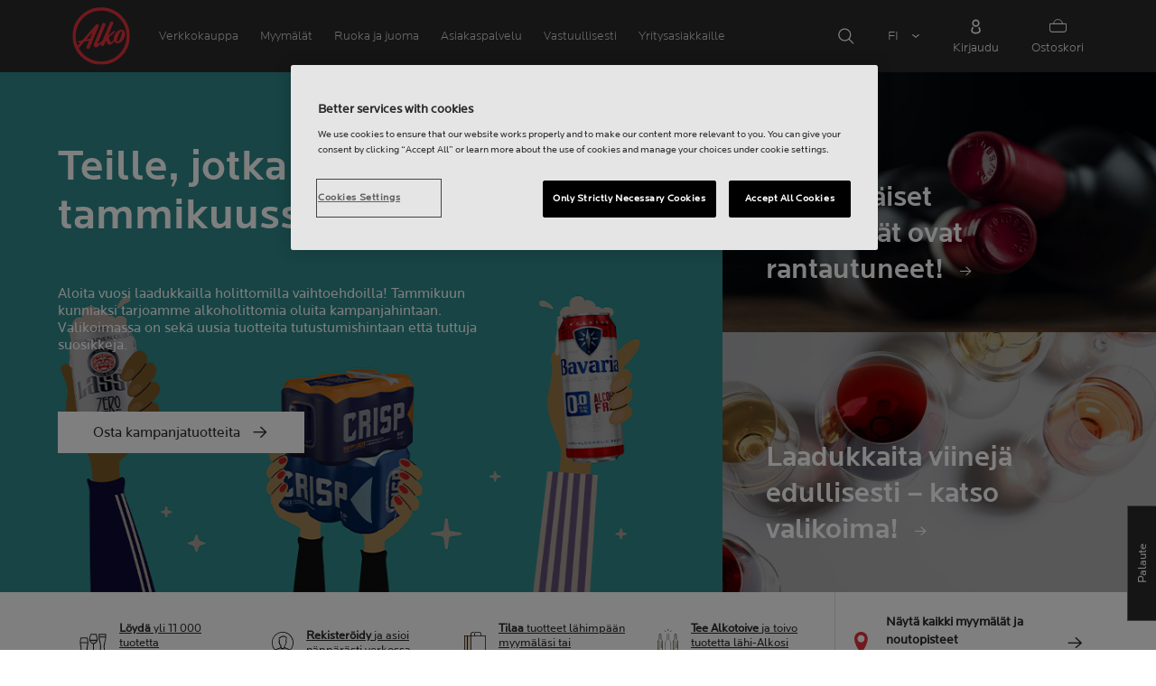

--- FILE ---
content_type: text/html;charset=utf-8
request_url: https://www.alko.fi/
body_size: 30996
content:


<!doctype html><html lang="fi"><head><script type="text/javascript">try { document.__defineGetter__("referrer",function(){return "";}); } catch (exception) {try {Object.defineProperties(document, {referrer:   { get: function() { return ""; } } } );} catch (exception) {} } </script>
<script>
requestManifest();
function requestManifest() {
var xmlHttp = new XMLHttpRequest();
xmlHttp.open("GET", "/INTERSHOP/rest/WFS/Alko-OnlineShop-Site/-/storejson/manifest.json", false); // false for synchronous request
xmlHttp.send(null);
xmlHttp.onreadystatechange = manifestRequestResponseReceived(xmlHttp);
}
function manifestRequestResponseReceived(xmlHttp) {
var manifestExists = xmlHttp.responseText;
if ( manifestExists == 'true' ) {
var link = document.createElement('link');
link.rel = "manifest";
link.href = "/INTERSHOP/static/BOS/Alko-Site/OnlineShop/Alko-OnlineShop/en_US/mobile-app/manifest.json";
document.head.appendChild(link);
}
}
</script>
<meta http-equiv="x-ua-compatible" content="IE=edge">
<meta charset="utf-8">
<meta name="viewport" content="width=device-width, initial-scale=1"><meta http-equiv="refresh" content="2050"/><meta http-equiv="refresh" content="1800"/> 
<meta name="description" content="Alko tarjoaa maailmanluokan palvelua, vastuullisesti. Tarkista myymälöidemme aukioloajat ja tutustu verkkokauppamme yli 10 000 tuotteen valikoimaan. "><meta name="keywords" content="Alko Webshop">
<meta property="og:title" content="Alko">
<meta property="og:description" content="Alko tarjoaa maailmanluokan palvelua, vastuullisesti. Tarkista myymälöidemme aukioloajat ja tutustu verkkokauppamme yli 10 000 tuotteen valikoimaan. ">
<meta property="og:type" content="website">
<meta property="og:url" content="https://www.alko.fi">
<meta property="og:image" content="https://www.alko.fi/INTERSHOP/static/WFS/Alko-OnlineShop-Site/-/-/fi_FI/images/logo.svg"><meta property="og:site_name" content="Alko">
<meta property="og:locale" content="fi_FI"><title>Alko</title><link rel="icon" type="image/x-icon" href="/INTERSHOP/static/WFS/Alko-OnlineShop-Site/-/-/fi_FI/images/favicon.ico">
<link rel="apple-touch-icon" href="/INTERSHOP/static/WFS/Alko-OnlineShop-Site/-/-/fi_FI/images/apple-logo.png">
<style>.async-hide { opacity: 0 !important} </style>
<script>
(function(a,s,y,n,c,h,i,d,e){s.className+=' '+y;
h.end=i=function(){s.className=s.className.replace(RegExp(' ?'+y),'')};
(a[n]=a[n]||[]).hide=h;setTimeout(function(){i();h.end=null},c);
})(window,document.documentElement,'async-hide','dataLayer',4000,{'GTM-PB599V':true});
</script><script src="/INTERSHOP/static/WFS/Alko-OnlineShop-Site/-/-/fi_FI/js/lib/jquery-1.11.3.min.js"></script>
<script src="/INTERSHOP/static/WFS/Alko-OnlineShop-Site/-/-/fi_FI/js/lib/moment.min.js"></script><script>
var alkoStore = alkoStore || {};
alkoStore.appName = 'Alko';
alkoStore.pageDeps = [
{ moduleName: 'gtm-helper' }
];
alkoStore.checkout = { notifications: [] };
alkoStore.pageLoadActions = []; // Store functions to invoke at page load, after all JS modules have been initialized
alkoStore.environment = { 
currentPage: null,
mightBeTouchDevice: null,
isiPad: !!(navigator.userAgent.match(/iPad/i) != null),
isiPhone: !!(navigator.userAgent.match(/iPhone/i) != null),
isiOs11: /iPad|iPhone|iPod/.test(navigator.userAgent) && /OS 11_(\d{1,2})/.test(navigator.userAgent),
isAndroid: !!(navigator.userAgent.match(/Android/i) != null),
isWindowsPhone: !!(navigator.userAgent.match(/IEMobile|Lumia/i) != null),
isIEBrowser: ((navigator.userAgent.indexOf('MSIE') != -1) || (navigator.userAgent.indexOf('Trident') != -1 && navigator.userAgent.indexOf('MSIE') == -1)),
isFirefox: (navigator.userAgent.toLowerCase().indexOf('firefox') > -1)
};














alkoStore.user = {
locale: "fi_FI",

userID: null,
isLoggedIn: false,
customerType: "ANONYMOUS",
firstName: null,
birthdayDate: null,
userUUID: null,
ageGroup: "buyer_0"

};
alkoStore.errors = [];

alkoStore.epochTimestamp = 1769043689450;

alkoStore.giosg = {
secureMetaData: "eyJhbGciOiJIUzI1NiJ9.eyJVc2VyIG5hbWUiOiJBbm9ueW1vdXMgVXNlciIsImV4cCI6MTc2OTA0MzcxOX0.lrebXl2l8-PmIG5MIiYcCw16O4tkrJLfxyZ8HZ7iH8M",
getMetaURL: "https://www.alko.fi/INTERSHOP/web/WFS/Alko-OnlineShop-Site/fi_FI/-/EUR/ALKO_ProcessChatMetadata-PrepareMetadata",
expiryTimeinMilliSeconds: "1&nbsp;769&nbsp;043&nbsp;719&nbsp;450"
};
(function(user) {
dataLayer = window.dataLayer || [];
dataLayer.push({
'userId': user.userID,
'userIsLoggedIn': user.isLoggedIn,
'userAgeGroup': user.ageGroup,
'userLocale': user.locale,
'userCustomerType': user.customerType,
'userPermitClass': user.permitClass,
'userPermitIsValid': user.permitValid
});
$(document).on('click', '.js-logout-btn' ,function(e){
dataLayer.push({
'event': 'logout',
'userId': user.userID,
'userIsLoggedIn': false,
'userCustomerType': user.customerType
});
});
if (user.accountWasCreated) {
dataLayer.push({
'event': "VirtualPageView",
'virtualPagePath': '/create-account/complete-' + user.accountWasCreated,
'virtualPageTitle': "Account Created"
});
dataLayer.push({
'event': "registration",
'userId': user.userID,
'userCustomerType': user.customerType
});
}
}(alkoStore.user));
alkoStore.environment.listView = "list-view-grid";

alkoStore.texts = {
integrationMessageGeneralError: 'Tapahtui odottamaton virhe.',
integrationMessage000: 'Verkkokaupan varastossa',
integrationMessage001: 'Ei saatavilla verkkokaupasta',
integrationMessage002: 'Saatavilla arviolta 5–10 arkipäivässä',
integrationMessage003: 'Ei saatavilla verkkokaupasta',
integrationMessage004: 'Saatavilla arviolta 5–10 arkipäivässä',
integrationMessage006: 'Tuotteen toimituspäivä ei ole tiedossa.',
integrationMessage007: 'Ei saatavilla verkkokaupasta',
integrationMessage101: 'Tuotetta ei löytynyt.',
integrationMessage102: 'Ei saatavilla verkkokaupasta',
integrationMessage103: 'Ei saatavilla verkkokaupasta',
integrationMessage117: 'Et voi ostaa tätä tuotetta. 18-vuotias saa ostaa alkoholijuomia, joissa on enintään 22% alkoholia. 20 vuotta täyttänyt voi ostaa kaikkia alkoholijuomia.',
integrationMessage119: 'Et voi ostaa tätä tuotetta. 18-vuotias saa ostaa alkoholijuomia, joissa on enintään 22% alkoholia. 20 vuotta täyttänyt voi ostaa kaikkia alkoholijuomia.',
integrationMessage141: 'Saatavilla arviolta 5–10 arkipäivässä',
integrationMessage142: 'Saatavilla arviolta 5–10 arkipäivässä',
integrationMessage143: 'Saatavilla arviolta 5–10 arkipäivässä',
integrationMessage144: 'Saatavilla arviolta 5–10 arkipäivässä',
integrationMessage145: 'Saatavilla arviolta 5–10 arkipäivässä',
integrationMessage146: 'Saatavilla arviolta 5–10 arkipäivässä',
integrationMessage147: 'Saatavilla arviolta 5–10 arkipäivässä',
integrationMessage148: 'Saatavilla arviolta 5–10 arkipäivässä',
integrationMessage149: 'Saatavilla arviolta 5–10 arkipäivässä',
integrationMessage150: 'Saatavilla arviolta 5–10 arkipäivässä',
integrationMessage151: 'Saatavilla arviolta 5–10 arkipäivässä',
integrationMessage152: 'Saatavilla arviolta 5–10 arkipäivässä',
integrationMessage153: 'Saatavilla arviolta 5–10 arkipäivässä',
integrationMessage154: 'Saatavilla arviolta 5–10 arkipäivässä',
integrationMessage155: 'Ei saatavilla verkkokaupasta',
integrationMessage170: 'Sinulla ei ole oikeuksia ostaa tätä tuotetta.',
integrationMessage171: 'Sinulla ei ole oikeuksia ostaa tätä tuotetta.',
integrationMessage172: 'Sinulla ei ole oikeuksia ostaa tätä tuotetta.',
integrationMessage197: 'Ei saatavilla verkkokaupasta',
integrationMessage198: 'Ei saatavilla verkkokaupasta',
integrationMessage199: 'Ei saatavilla verkkokaupasta, arvio seuraavasta mahdollisesta tilauspäivämäärästä',
integrationMessage200: 'Saatavilla 6-10 arkipäivässä',
defaultYellowProductMessage: 'Arvio saatavuudesta 8-15 arkipäivää',
error: {
heading: 'PAHOITTELEMME!',
error403: 'Hups, tapahtui virhe.',
error500: 'Tapahtui virhe.',
error501: 'Tapahtui virhe.'
},
stores: {
contextData: {
showInfoText : 'N&Auml;YT&Auml; LIS&Auml;TIEDOT',
selectionText : 'N&Auml;YT&Auml; VALIKOIMA',
openTodayText : 'Auki t&auml;n&auml;&auml;n',
openTomorrowText : 'Auki huomenna',
showInfoLink : 'https:&#47;&#47;www.alko.fi&#47;INTERSHOP&#47;web&#47;WFS&#47;Alko-OnlineShop-Site&#47;fi_FI&#47;-&#47;EUR&#47;ALKO_ViewStore-Start?StoreID=',
storeText : 'MYYM&Auml;L&Auml;',
pickupText : 'NOUTOPISTE',
closedText : 'SULJETTU',
closedFullText: 'MYYM&Auml;L&Auml;/NOUTOPISTE SULJETTU',
webshopDescriptionClosedStoreLabel: 'Myymälä on suljettu tänään'
}
},
loginProcess: {
UnableToFindMembershipData : 'S&auml;hk&ouml;posti tai salasana on virheellinen. Yrit&auml; uudelleen.',
IncorrectPassword : 'S&auml;hk&ouml;posti tai salasana on virheellinen. Yrit&auml; uudelleen.',
IncorrectInputDetails : 'S&auml;hk&ouml;posti tai salasana on virheellinen. Yrit&auml; uudelleen.',
DisabledUser : 'K&auml;ytt&auml;j&auml;tilisi on poistettu k&auml;yt&ouml;st&auml;. Mik&auml;li et ole pyyt&auml;nyt t&auml;t&auml;, ole yhteydess&auml; asiakaspalveluumme.',
DisabledCustomer : 'K&auml;ytt&auml;j&auml;tilisi on poistettu k&auml;yt&ouml;st&auml;. Mik&auml;li et ole pyyt&auml;nyt t&auml;t&auml;, ole yhteydess&auml; asiakaspalveluumme.',
NonApprovedCustomer : 'Your customer account is not approved.',
successfulLogin : ', kirjautuminen onnistui, tervetuloa!',
permitName: 'Anniskelulupanumero:',
profileName: 'Minä'
},
logoutProcess: {
closeBrowserMessage: 'Please close the browser to complete the logout!'
},
ao: {
currentStoreIsNotSelected: 'Valitse työskentelymyymälä'
},
shippingMethods: {
shippingMethod_11: 'Toimitus yritysosoitteeseen',
shippingMethod_12: 'Leverans till företagsadress',
shippingMethod_13: 'Toimitus yritysosoitteeseen',
shippingMethod_14: 'Nouto myymälästä (1-3 arkipäivää)',
shippingMethod_15: 'Nouto myymälästä (5-10 arkipäivässä)',
shippingMethod_16: 'Nouto myymälästä (4-5 arkipäivässä)',
shippingMethod_17: 'Nouto noutopisteestä (2-3 arkipäivässä)',
shippingMethod_18: 'Nouto noutopisteestä (5-10 arkipäivässä)'
}
};

alkoStore.urls = {
webRoot: '/INTERSHOP/static/WFS/Alko-OnlineShop-Site/-/-/fi_FI',
miniCartContent: 'https://www.alko.fi/INTERSHOP/web/WFS/Alko-OnlineShop-Site/fi_FI/-/EUR/ViewCart-Dispatch?OpenMiniCart=true',
restRoot: 'https://www.alko.fi/INTERSHOP/rest/WFS/Alko-OnlineShop-Site/-/',

paging: 'https://www.alko.fi/INTERSHOP/web/WFS/Alko-OnlineShop-Site/fi_FI/-/EUR/ViewParametricSearch-ProductPaging',
pagingall: 'https://www.alko.fi/INTERSHOP/web/WFS/Alko-OnlineShop-Site/fi_FI/-/EUR/ViewParametricSearch-PagingAll',

login: 'https://www.alko.fi/INTERSHOP/web/WFS/Alko-OnlineShop-Site/fi_FI/-/EUR/ViewUserAccount-ShowLogin',
storesJSON: 'https://www.alko.fi/INTERSHOP/web/WFS/Alko-OnlineShop-Site/fi_FI/-/EUR/ALKO_ViewStoreLocator-StoresJSON',
storeMapMarker: '/INTERSHOP/static/WFS/Alko-OnlineShop-Site/-/-/fi_FI/images/storefinder/mock-google-marker.png', 
pickupMapMarker: 'https://maps.google.com/mapfiles/kml/paddle/blu-circle.png',
closedMapMarker: 'https://maps.google.com/mapfiles/kml/paddle/wht-circle.png',
mobileMenuUrl: 'https://www.alko.fi/INTERSHOP/web/WFS/Alko-OnlineShop-Site/fi_FI/-/EUR/ALKO_ViewMobileMenu-Start'
};

alkoStore.elems = {
$document: $(document)
};
alkoStore.timing = {
head: new Date().getTime()
};
alkoStore.gtmData = {};
window.localStorage && localStorage.setItem('selectedTopFilter', '');
</script><!-- Google Tag Manager -->
<script>(function(w,d,s,l,i){w[l]=w[l]||[];w[l].push(
{'gtm.start': new Date().getTime(),event:'gtm.js'}
);var f=d.getElementsByTagName(s)[0],
j=d.createElement(s),dl=l!='dataLayer'?'&l='+l:'';j.async=true;j.src=
'//www.googletagmanager.com/gtm.js?id='+i+dl;f.parentNode.insertBefore(j,f);
})(window,document,'script','dataLayer','GTM-PB599V');</script>
<!-- End Google Tag Manager --><script type="text/javascript">
nameGiftCard= 'Nimi';
emailGiftCard= 'Vastaanottajan s&auml;hk&ouml;posti (Meill&auml; on t&auml;ll&auml; hetkell&auml; ongelmia toimittaa lahjakorttia yksityishenkil&ouml;iden outlook-, hotmail- sek&auml; live -loppuisiin s&auml;hk&ouml;postiosoitteisiin. Suosittelemme k&auml;ytt&auml;m&auml;&auml;n jotakin toista s&auml;hk&ouml;postiosoitetta. Pahoittelemme tilannetta!)';
deleteRecipient= 'Poista';
saveRecipient= 'Tallenna muutokset';
editRecipient= 'Muokkaa';
notValidEmail= 'The email address is not valid';
</script><script>

	(function() {
	    
	    
	    function loadAsyncCss(href) {
	        
	    	var resource = document.createElement('link'),
	    	
			head = document.getElementsByTagName('head')[0];
		
			resource.setAttribute('rel', 'stylesheet');
			resource.setAttribute('href', href);
			resource.setAttribute('type', 'text/css');
		
			head.appendChild(resource);
	    }
	    
	    
	    loadAsyncCss("https://maxcdn.bootstrapcdn.com/font-awesome/4.5.0/css/font-awesome.min.css");
	    
	}());
	
</script>




		<script>
			!function(){function e(e,t){function n(){!o&&t&&(o=!0,t.call(e))}var o;e.addEventListener&&e.addEventListener("load",n),e.attachEvent&&e.attachEvent("onload",n),"isApplicationInstalled"in navigator&&"onloadcssdefined"in e&&e.onloadcssdefined(n)}!function(e){"use strict";var t=function(t,n,o){function r(e){if(c.body)return e();setTimeout(function(){r(e)})}function a(){d.addEventListener&&d.removeEventListener("load",a),d.media=o||"all"}var i,c=e.document,d=c.createElement("link");if(n)i=n;else{var l=(c.body||c.getElementsByTagName("head")[0]).childNodes;i=l[l.length-1]}var s=c.styleSheets;d.rel="stylesheet",d.href=t,d.media="only x",r(function(){i.parentNode.insertBefore(d,n?i:i.nextSibling)});var u=function(e){for(var t=d.href,n=s.length;n--;)if(s[n].href===t)return e();setTimeout(function(){u(e)})};return d.addEventListener&&d.addEventListener("load",a),d.onloadcssdefined=u,u(a),d};"undefined"!=typeof exports?exports.loadCSS=t:e.loadCSS=t}("undefined"!=typeof global?global:this),function(t){var n=function(o,r){"use strict";if(o&&3===o.length){var a=t.navigator,i=t.document,c=t.Image,d=!(!i.createElementNS||!i.createElementNS("http://www.w3.org/2000/svg","svg").createSVGRect||!i.implementation.hasFeature("http://www.w3.org/TR/SVG11/feature#Image","1.1")||t.opera&&-1===a.userAgent.indexOf("Chrome")||-1!==a.userAgent.indexOf("Series40")),l=new c;l.onerror=function(){n.method="png",n.href=o[2],loadCSS(o[2])},l.onload=function(){var t=1===l.width&&1===l.height,a=o[t&&d?0:t?1:2];n.method=t&&d?"svg":t?"datapng":"png",n.href=a,e(loadCSS(a),r)},l.src="[data-uri]",i.documentElement.className+=" grunticon"}};n.loadCSS=loadCSS,n.onloadCSS=e,t.grunticon=n}(this),function(e,t){"use strict";var n,o=t.document,r=function(e){if(o.attachEvent?"complete"===o.readyState:"loading"!==o.readyState)e();else{var t=!1;o.addEventListener("readystatechange",function(){t||(t=!0,e())},!1)}},a=function(e){return t.document.querySelector('link[href$="'+e+'"]')},i=function(e,t){if(n&&!t)return n;n={};var o,r,a,i,c,d;if(!(o=e.sheet))return n;r=o.cssRules?o.cssRules:o.rules;for(var l=0;l<r.length;l++)a=r[l].cssText,i="grunticon:"+r[l].selectorText,(c=a.split(");")[0].match(/US\-ASCII\,([^"']+)/))&&c[1]&&(d=decodeURIComponent(c[1]),n[i]=d);return n},c=function(e,t){var n,r,a,i,c;t?n=e:(t=e,n=o),i="data-grunticon-embed";for(var d in t){c=d.slice("grunticon:".length);try{r=n.querySelectorAll(c)}catch(e){continue}a=[];for(var l=0;l<r.length;l++)null!==r[l].getAttribute(i)&&a.push(r[l]);if(a.length)for(l=0;l<a.length;l++)a[l].innerHTML=t[d],a[l].style.backgroundImage="none",a[l].removeAttribute(i)}return a},d=function(t,n){"svg"===e.method&&r(function(){var o=i(a(e.href));"function"==typeof n?(c(t,o),n()):c(o),"function"==typeof t&&t()})};e.embedIcons=c,e.getCSS=a,e.getIcons=i,e.ready=r,e.svgLoadedCallback=d,e.embedSVG=d}(grunticon,this)}();
			grunticon(["/INTERSHOP/static/WFS/Alko-OnlineShop-Site/-/-/fi_FI/css/icons-data-svg.css?lastModified=1769011206256", "/INTERSHOP/static/WFS/Alko-OnlineShop-Site/-/-/fi_FI/css/icons-data-png.css?lastModified=1769011206256", "/INTERSHOP/static/WFS/Alko-OnlineShop-Site/-/-/fi_FI/css/icons-fallback.css?lastModified=1769011206256"], grunticon.svgLoadedCallback);
		</script>
	


<noscript><link href="/INTERSHOP/static/WFS/Alko-OnlineShop-Site/-/-/fi_FI/css/icons-fallback.css" rel="stylesheet"></noscript>



<link type="text/css" rel="stylesheet" href="/INTERSHOP/static/WFS/Alko-OnlineShop-Site/-/-/fi_FI/bundles&#47;css&#47;base.min.css?lastModified=1769011206320" media="all"/><link rel="preload" as="font" crossorigin="anonymous" href="/INTERSHOP/static/WFS/Alko-OnlineShop-Site/-/-/fi_FI/fonts/LocatorWebRegular.woff">
<link rel="preload" as="font" crossorigin="anonymous" href="/INTERSHOP/static/WFS/Alko-OnlineShop-Site/-/-/fi_FI/fonts/LocatorWebMedium.woff">
<link rel="preload" as="font" crossorigin="anonymous" href="/INTERSHOP/static/WFS/Alko-OnlineShop-Site/-/-/fi_FI/fonts/LocatorWebLight.woff">
<script>
alkoStore.environment.currentSelectedPage = "home-page";
</script> 
<meta name="apple-itunes-app" content="app-id=1434288047"><script>
alkoStore.transitions = {};
</script>
</head><body  class="freeze-animations user-not-logged-in list-view-loaded cart-empty list-view-list home-page" data-jsmodule="body"><!-- Google Tag Manager (noscript) -->
<noscript><iframe src="//www.googletagmanager.com/ns.html?id=GTM-PB599V"
height="0" width="0" style="display:none;visibility:hidden"></iframe></noscript>
<!-- End Google Tag Manager (noscript) --><script>
alkoStore.elems.$html = $(document.getElementsByTagName('html')[0]);
alkoStore.elems.$body = $(document.getElementsByTagName('body')[0]);
(function(bodyClasses, $b) {
alkoStore.environment.isWindowsPhone && bodyClasses.push('winphone');
alkoStore.environment.isAndroid && bodyClasses.push('android');
alkoStore.environment.isIEBrowser && bodyClasses.push('ie-browser');
alkoStore.environment.isFirefox && bodyClasses.push('firefox');
(alkoStore.environment.isiPhone || alkoStore.environment.isiPad) && bodyClasses.push('apple-product');
alkoStore.environment.isiOs11 && bodyClasses.push('ios-11');
$b.addClass(bodyClasses.join(' '));
}([], alkoStore.elems.$body));
/*
* Device type detection ( might-be-mouse-device OR might-be-touch-device )
*/
var deviceType = getCookie('deviceType');

// Device type is not defined in the cookies yet
if ( deviceType == '') {
// Set default device type to Mouse device
document.cookie = "deviceType=might-be-mouse-device;path=/";
}
// Device type is either not defined or is Mouse (Mouse is default)
if ( deviceType == '' || deviceType == 'might-be-mouse-device') {
alkoStore.environment.mightBeTouchDevice = false;
if($('body').hasClass('might-be-touch-device') || !$('body').hasClass('might-be-mouse-device')){
$('body').removeClass('might-be-touch-device');
$('body').addClass('might-be-mouse-device');
}
// Device type is defined: Touch
} else if ( deviceType == 'might-be-touch-device' ) {
alkoStore.environment.mightBeTouchDevice = true;
if($('body').hasClass('might-be-mouse-device') || !$('body').hasClass('might-be-touch-device')){
$('body').removeClass('might-be-mouse-device');
$('body').addClass('might-be-touch-device');
}
}
function getCookie(cookieName) {
var match = document.cookie.match('(^|;)\\s*' + cookieName + '\\s*=\\s*([^;]+)');
return match ? match.pop() : '';
}
</script><script>
alkoStore.user.currentSelectedStore = "";
</script><div data-jsmodule="filter-overlay">
<div class="global-loader text-center">
<p>Odotathan hetken&hellip;</p>
<div class="loader-icon">
<div class="blockG rotateG_01"></div>
<div class="blockG rotateG_02"></div>
<div class="blockG rotateG_03"></div>
<div class="blockG rotateG_04"></div>
<div class="blockG rotateG_05"></div>
<div class="blockG rotateG_06"></div>
<div class="blockG rotateG_07"></div>
<div class="blockG rotateG_08"></div>
</div></div>
</div>
<div class="site-wrap off-canvas-wrapper">
<div class="off-canvas-wrapper-inner" data-off-canvas-wrapper id="js-off-canvas-wrapper-inner">
<div class="bright-overlay" data-jsmodule="overlay"></div>
<div role="banner" class="main-header-wrap" id="js-main-header-wrap">










 




<div class="questback">
<a href="https:&#47;&#47;www.alko.fi&#47;asiointi-ja-palvelut&#47;asiakaspalvelu&#47;anna-palautetta" 
target="_blank" 
class="questback-link" 
title="Palaute">Palaute</a>
</div><div class="off-canvas position-right custom-off-canvas" data-position="right" data-jsmodule="custom-right-off-canvas" data-jsmodule-prevent-destroy="true" tabindex="-1">
<div class="padding-v-1 clearfix custom-right-off-canvas-header">
<span class="alko-icon right custom-off-canvas-close">X</span>
</div>
<div class="custom-off-canvas-content-placeholder"></div>
</div><script src="/INTERSHOP/static/WFS/Alko-OnlineShop-Site/-/-/fi_FI/js/alko_modules/util/optanonCheck.js"></script><script>
$( document ).ready( function () {
optanonCheck("OptanonConsent", "rvdata-Alko-OnlineShop-products");
});
</script>
<script>
alkoStore.transitions.headerFadeDuration = 300;
</script>
<div class="navigation off-canvas position-right" tabindex="-1" id="offCanvasRight" data-off-canvas data-position="right" data-jsmodule="navigation">
<div class="main-menu-header" tabindex="-1">
<a class="hide-for-medium" href="https:&#47;&#47;www.alko.fi&#47;" tabindex="-1">
<div class="logo icon-alko-logo-white" tabindex="-1"></div>
</a>
<span class="alko-icon toggle-main-menu" tabindex="-1">&#88;</span>
</div>
<div class="navigation-change-language hide-for-medium" tabindex="-1" data-jsmodule="switch-locale"><a class="current-language locale" href="#" tabindex="-1" >FI</a><a class="locale switch-locale" tabindex="-1" href="#" data-value="sv_SE">SV</a><a class="locale switch-locale" tabindex="-1" href="#" data-value="en_US">EN</a></div>
<div class="main-navigation hide-for-medium link-list user-menu-item" tabindex="-1" >
<div class="link-list level-1 link-list-can-toggle has-title show-for-logged-in" tabindex="-1" >
<div class="link-list-item title-wrapper" tabindex="-1" >
<div class="user-menu-item-toggle link-list-toggle" tabindex="-1" >
<span class="link-list-toggle-symbol" tabindex="-1" >›</span>
</div>
<span class="link-list-title has-link" tabindex="-1" >
<a class="my-account-btn link-list-title-link" data-selected-page-id="my-alko" href="https:&#47;&#47;www.alko.fi&#47;sivuillani&#47;yleiskatsaus" tabindex="-1" data-firstname data-hj-suppress></a>
</span>
</div>
<div class="link-list-children-wrap" style="display: none;" tabindex="-1" >
<div class="link-list level-2" tabindex="-1" >
<div class="link-list-item link-list-child" tabindex="-1" >
<a class="my-account-btn link-list-link" tabindex="-1" href="https:&#47;&#47;oma.alko.fi">
<span>Omat tietoni</span>
</a>
</div>
<div class="link-list-item link-list-child" tabindex="-1" >
<a class="my-account-btn link-list-link" tabindex="-1" data-selected-page-id="my-alko" href="https:&#47;&#47;www.alko.fi&#47;sivuillani&#47;yleiskatsaus">
<span>Tilaukset &amp; listat</span>
</a>
</div>
<div class="link-list-item link-list-child" tabindex="-1" ><a class="logout-btn link-list-link" 
href="https:&#47;&#47;www.alko.fi&#47;kirjautuaulos"
tabindex="-1">Kirjaudu ulos</a> 
</div>
</div>
</div>
</div>
</div>
<div class="main-navigation" tabindex="-1">
<div class="link-list level-0">
<div class="link-list-children-wrap"> 
<div class="link-list-item link-list level-1" data-page-id="home-page" tabindex="-1">
<a data-selected-page-id="home-page" tabindex="-1" class="link-list-link" href="https:&#47;&#47;www.alko.fi&#47;" target="_self"><span>Etusivu</span></a>
</div> 
<div class="link-list-item link-list level-1" data-page-id="products" tabindex="-1">
<a data-selected-page-id="products" tabindex="-1" class="link-list-link" href="https:&#47;&#47;www.alko.fi&#47;tuotteet" target="_self"><span>Verkkokauppa</span></a>
</div> 
<div class="link-list-item link-list level-1" data-page-id="stores" tabindex="-1">
<a data-selected-page-id="stores" tabindex="-1" class="link-list-link" href="https:&#47;&#47;www.alko.fi&#47;myymalat-palvelut" target="_self"><span>Myym&auml;l&auml;t</span></a>
</div> 
 
 

<div class="link-list level-1 link-list-can-toggle has-title" data-page-id="juoma-ruoka"><div class="link-list-item title-wrapper" tabindex="-1"><div class="link-list-toggle" tabindex="-1">
<span tabindex="-1" data-page-id="juoma-ruoka" data-level="2" class="link-list-toggle-symbol "> 
 › </span>
</div><div tabindex="-1" class="link-list-title has-link">
<a data-selected-page-id="juoma-ruoka" tabindex="-1" class="link-list-title-link" 

href="https:&#47;&#47;www.alko.fi&#47;juoma-ruoka"
>
<span>Ruoka ja juoma</span>
</a>
</div>
</div>
<div class="link-list-children-wrap"> 
</div></div> 
 

<div class="link-list level-1 link-list-can-toggle has-title" data-page-id="asiointi-ja-palvelut"><div class="link-list-item title-wrapper" tabindex="-1"><div class="link-list-toggle" tabindex="-1">
<span tabindex="-1" data-page-id="asiointi-ja-palvelut" data-level="2" class="link-list-toggle-symbol "> 
 › </span>
</div><div tabindex="-1" class="link-list-title has-link">
<a data-selected-page-id="asiointi-ja-palvelut" tabindex="-1" class="link-list-title-link" 

href="https:&#47;&#47;www.alko.fi&#47;asiointi-ja-palvelut"
>
<span>Asiakaspalvelu</span>
</a>
</div>
</div>
<div class="link-list-children-wrap"> 
</div></div> 
 

<div class="link-list level-1 link-list-can-toggle has-title" data-page-id="vastuullisesti"><div class="link-list-item title-wrapper" tabindex="-1"><div class="link-list-toggle" tabindex="-1">
<span tabindex="-1" data-page-id="vastuullisesti" data-level="2" class="link-list-toggle-symbol "> 
 › </span>
</div><div tabindex="-1" class="link-list-title has-link">
<a data-selected-page-id="vastuullisesti" tabindex="-1" class="link-list-title-link" 

href="https:&#47;&#47;www.alko.fi&#47;vastuullisesti"
>
<span>Vastuullisesti</span>
</a>
</div>
</div>
<div class="link-list-children-wrap"> 
</div></div> 
 

<div class="link-list level-1 link-list-can-toggle has-title" data-page-id="yrityksille"><div class="link-list-item title-wrapper" tabindex="-1"><div class="link-list-toggle" tabindex="-1">
<span tabindex="-1" data-page-id="yrityksille" data-level="2" class="link-list-toggle-symbol "> 
 › </span>
</div><div tabindex="-1" class="link-list-title has-link">
<a data-selected-page-id="yrityksille" tabindex="-1" class="link-list-title-link" 

href="https:&#47;&#47;www.alko.fi&#47;yrityksille"
>
<span>Yritysasiakkaille</span>
</a>
</div>
</div>
<div class="link-list-children-wrap"> 
</div></div></div>
</div>
</div>
</div>
<div class="webstore-header-wrapper" data-jsmodule="header" id="js-main-header">
<div class="smart-banner">
<div class="logo icon-alko-logo-red"></div>
<div class="meta">
<div class="name">Alko-&auml;ppi</div>
<div class="text">L&ouml;yd&auml;, selaa, tallenna ja tilaa helposti Alko-&auml;pist&auml;.</div>
</div>
<a href="" 
class="mobile-app-download" 
data-url="https://www.alko.fi/INTERSHOP/web/WFS/Alko-OnlineShop-Site/fi_FI/-/EUR/ALKO_ViewDownLoadApp-Start" 
>Avaa</a>
<a href="#close" class="close"></a>
</div>
<div class="modal-login-overlay invisible"></div>
<div class="above-header-bar" id="above-header-bar"></div>
<div class="webstore-header">
<nav class="header-container">
<ul class="left-section">
<li class="menu-item logo-wrapper">
<a title="Alko Logo Icon" href="https:&#47;&#47;www.alko.fi&#47;">
<div class="logo icon-alko-logo-red"></div>
<div class="logo icon-alko-logo-white"></div>
</a>
</li>
<li class="skip-to-main-content">
<a id="skip-to-main-content" href="javascript:;">Skip to main content</a>
</li> 

 
 

<li class="menu-item" data-page-id="products">
<a data-selected-page-id="products" href="https:&#47;&#47;www.alko.fi&#47;tuotteet">Verkkokauppa</a>
</li> 
 

<li class="menu-item show-for-large" data-page-id="stores">
<a data-selected-page-id="stores" href="https:&#47;&#47;www.alko.fi&#47;myymalat-palvelut">Myym&auml;l&auml;t</a>
</li> 
 

<li class="menu-item show-for-large" data-page-id="juoma-ruoka">
<a data-selected-page-id="juoma-ruoka" href="https:&#47;&#47;www.alko.fi&#47;juoma-ruoka">Ruoka ja juoma</a>
</li> 
 

<li class="menu-item show-for-large" data-page-id="asiointi-ja-palvelut">
<a data-selected-page-id="asiointi-ja-palvelut" href="https:&#47;&#47;www.alko.fi&#47;asiointi-ja-palvelut">Asiakaspalvelu</a>
</li> 
 

<li class="menu-item show-for-large" data-page-id="vastuullisesti">
<a data-selected-page-id="vastuullisesti" href="https:&#47;&#47;www.alko.fi&#47;vastuullisesti">Vastuullisesti</a>
</li> 
 

<li class="menu-item show-for-large" data-page-id="yrityksille">
<a data-selected-page-id="yrityksille" href="https:&#47;&#47;www.alko.fi&#47;yrityksille">Yritysasiakkaille</a>
</li> 
</ul>
<ul class="right-section dropdown menu" data-dropdown-menu>
<li class="menu-item global-notification-button"></li>
<li class="menu-item search">
<a aria-label="Hae" id="global-search-trigger" href="javascript:;">
<div class="icon-search-white-thin"></div>
</a>
</li>
<li class="menu-item has-submenu change-locale" data-jsmodule="switch-locale"><a class="current-locale" title="Change language to Finnish" href="javascript:;">FI</a><ul class="menu"><li><a class="switch-locale" data-value="sv_SE" href="javascript:;">SV</a></li><li><a class="switch-locale" data-value="en_US" href="javascript:;">EN</a></li></ul>
</li>
<li class="menu-item sign-in hide-for-logged-in">
<a aria-label="Kirjautuminen" href="javascript:;" data-remodal-target="modal-login">
<div class="sign-in-icon icon-header-user"></div>
<span class="sign-in-label">Kirjaudu</span>
</a>
</li>
<li class="menu-item logged-in-label has-submenu show-for-logged-in show-for-medium">
<a class="username" href="https:&#47;&#47;www.alko.fi&#47;sivuillani&#47;yleiskatsaus" data-firstname data-hj-suppress></a>
<ul class="menu">
<li>
<a class="my-account-btn" href="https:&#47;&#47;oma.alko.fi">Omat tietoni</a>
</li>
<li>
<a class="my-account-btn" href="https:&#47;&#47;www.alko.fi&#47;sivuillani&#47;yleiskatsaus">Tilaukset &amp; listat</a>
</li><li id="js-logout">
<a class="logout-btn" 
href="https:&#47;&#47;www.alko.fi&#47;kirjautuaulos"
>Kirjaudu ulos</a>
</li> 
</ul>
</li>
<li class="menu-item logged-in-label show-for-logged-in hide-for-medium">
<a class="logged-in-icon-wrapper" aria-label="Olet kirjautunut" href="javascript:;">
<div class="logged-in-icon icon-header-user"></div>
</a>
</li>
<li data-jsmodule="giosg"></li>
<li class="menu-item header-mini-cart">
<a class="cart-icon-container" data-jsmodule="mini-cart-indicator" aria-label="Shopping cart Menu Icon" href="javascript:;">
<span class="mini-cart-number" id="js-mini-cart-number"></span>
<div class="mini-cart-icon icon-shopping-cart"></div>
<span class="mini-cart-label">Ostoskori</span>
</a>
</li>
<li class="menu-item header-menu">
<a title="Menu Icon" href="#" class="toggle-main-menu"> 
<div class="icon-burger-menu"></div>
</a>
</li>
</ul>
</nav>
<div class="utility-bar" id="utility-bar">
<div class="utility-bar-overlay" data-jsmodule="overlay"></div>
<div class="utility-bar-inner-wrap">
<div class="utility-bar-inner">
<div class="global-message-wrapper" data-jsmodule="global-message">
<div class="row"></div>
</div><div class="global-search-wrapper" id="global-search-wrapper" data-jsmodule="global-search">
	<div data-jsmodule="sayt" data-url="https:&#47;&#47;www.alko.fi&#47;INTERSHOP&#47;web&#47;WFS&#47;Alko-OnlineShop-Site&#47;fi_FI&#47;-&#47;EUR&#47;ViewSuggestSearch-Suggest?SaytContext=Header">
	
		<div class="search-bar-initial-wrap">
			<div class="row">
				<div class="search-bar-initial" id="search-bar-initial">
					<div class="global-search-bar" id="global-search-bar">
					<form method="post" action="https://www.alko.fi/INTERSHOP/web/WFS/Alko-OnlineShop-Site/fi_FI/-/EUR/ViewParametricSearchBySearchIndex-SimpleGenericSearch" name="allSearch" id="allSearch"><input type="hidden" name="SynchronizerToken" value="f9b2528cb9ab0ca65f88dc2d59f87553aef5e8eeaba6c8f849ff9cc96d625c63"/>
						<input id="global-search-input" type="text" name="SearchTerm" class="global-search-input" placeholder="Hae tuotteita ja reseptej&auml;." autocomplete="off"/>
						<input type="submit" value="" class="icon-search-gray" />
					</form>
					</div>
					
					<div class="product-type-filter-buttons" id="global-search-top-filter-buttons"></div>
				</div>
			</div>
		</div>
		
		<div class="row">
			<div class="search-filter-dropdown" id="search-filter-dropdown">
				<div class="search-filter-header">
					<h4>Hae tuotteista</h4>
					<div class="close-search" aria-label="Close search" role="button" id="close-search">X</div>
				</div>
				<div class="search-type-filters row medium-up-3 large-up-4" id="type-filter-buttons"></div>
				<div class="search-category-filters">
					<ul role="menu" class="sub-filters-list row type-text" id="global-search-top-category-links"></ul>
				</div>
			</div>
			
			<div class="global-search-results search-results column"></div>
		</div>

	</div>
</div></div>
</div>
</div>
</div>
<div class="login-message general-message has-arrow-up" data-hj-suppress>
<p class="alko-icon play-button play-button-up"></p>
<p class="message-text"></p>
</div>
<div class="remodal-vertical-middle remodal-show-overlay" data-remodal-modifier="cookies" data-remodal-hashTracking="false" data-remodal-id="cookies-details">
<button data-remodal-close class="remodal-close">&times;</button>
<div class="row">
<div class="column tiny-12 padding-h-4" data-modal-content></div>
</div>
</div>
<a class="back-to-top" data-jsmodule="back-to-top" href="#" title="Siirry sivun alkuun">
<span class="alko-icon arrow-up"></span>
</a>
</div></div>
<div role="main" class="main-wrap" id="js-main-wrap">
<div class="remodal-vertical-middle remodal-show-overlay margin-h-1" data-remodal-modifier="wishlist-dialog" data-remodal-id="wishlist-dialog" id="wishlist-dialog-modal">
</div>
 
 
 
<div class="tih-container items-container-3"> 

<div class="tih-item" data-text-color="white" style="

background-image: url('&#47;INTERSHOP&#47;static&#47;WFS&#47;Alko-OnlineShop-Site&#47;-&#47;Alko-OnlineShop&#47;fi_FI&#47;kuvat&#47;Nollaa%20kampanja&#47;nollaa-2025-alkoholittomat-1250x625.jpg');
 
background-color: #0000;"> 
<div class="tih-item-content"

style="background: linear-gradient(
rgba(0,0,0,0.3), 
rgba(0,0,0,0.3));"

>
<h2 class="tih-heading white">Teille, jotka nollaatte tammikuussa</h2>
<div class="tih-text white"><div class="html-print"><p>Aloita vuosi laadukkailla holittomilla vaihtoehdoilla! Tammikuun kunniaksi tarjoamme alkoholittomia oluita kampanjahintaan. Valikoimassa on sekä uusia tuotteita tutustumishintaan että tuttuja suosikkeja.</p> 
</div></div>
<a class="tih-button button-cta white" href="https:&#47;&#47;www.alko.fi&#47;juoma-ruoka&#47;makujen-maailma&#47;juomatrendit&#47;nollaa" title="Osta kampanjatuotteita">Osta kampanjatuotteita</a>
</div>
<div class="blank"></div></div> 
<div class="tih-side-items-wrapper">
<div class="tih-item" data-text-color="white" style="

background-image: url('&#47;INTERSHOP&#47;static&#47;WFS&#47;Alko-OnlineShop-Site&#47;-&#47;Alko-OnlineShop&#47;fi_FI&#47;Muut%20kuvituskuvat&#47;Tuotteet&#47;erikoiserat&#47;viinit-2020&#47;erikoiserat_viinipullot_punaiset_korkit_oikeudet_11_2025_1250x625.jpg');
 
background-color: #2a2a2a;"> 
<a class="tih-item-content" href="https:&#47;&#47;www.alko.fi&#47;tuotteet&#47;erikoiserat&#47;" title="Tutustu ja osta"

style="background: linear-gradient(
rgba(0,0,0,0.3), 
rgba(0,0,0,0.3));"

>
<h2 class="tih-heading white">Vuoden ensimm&auml;iset erikoiser&auml;t ovat rantautuneet!</h2>
</a></div> 

<div class="tih-item" data-text-color="white" style="

background-image: url('&#47;INTERSHOP&#47;static&#47;WFS&#47;Alko-OnlineShop-Site&#47;-&#47;Alko-OnlineShop&#47;fi_FI&#47;br%c3%a4ndikuvat&#47;graafiset-oheistarvikkeet-juomat-2020-kuvapankki&#47;Viinilasit_yksittain_1250x625px.jpg');
 
background-color: #2a2a2a;"> 
<a class="tih-item-content" href="https:&#47;&#47;www.alko.fi&#47;juoma-ruoka&#47;juomatietous&#47;juomatrendit&#47;viineja-edullisesti" title="Viinej&auml; alle 10 &euro;"

style="background: linear-gradient(
rgba(0,0,0,0.3), 
rgba(0,0,0,0.3));"

>
<h2 class="tih-heading white">Laadukkaita viinej&auml; edullisesti &ndash; katso valikoima!</h2>
</a></div></div></div><div class="tih-container" data-jsmodule="component-slider" data-autoslide-interval="">
<div class="alko-component-slides tih-slider-hidden"> 

<div class="tih-item" data-text-color="white" style="

background-image: url('&#47;INTERSHOP&#47;static&#47;WFS&#47;Alko-OnlineShop-Site&#47;-&#47;Alko-OnlineShop&#47;fi_FI&#47;kuvat&#47;Nollaa%20kampanja&#47;nollaa-2025-alkoholittomat-1250x625.jpg');
 
background-color: #0000;"> 
<div class="tih-item-content"

style="background: linear-gradient(
rgba(0,0,0,0.3), 
rgba(0,0,0,0.3));"

>
<h2 class="tih-heading white">Teille, jotka nollaatte tammikuussa</h2>
<div class="tih-text white"><div class="html-print"><p>Aloita vuosi laadukkailla holittomilla vaihtoehdoilla! Tammikuun kunniaksi tarjoamme alkoholittomia oluita kampanjahintaan. Valikoimassa on sekä uusia tuotteita tutustumishintaan että tuttuja suosikkeja.</p> 
</div></div>
<a class="tih-button button-cta white" href="https:&#47;&#47;www.alko.fi&#47;juoma-ruoka&#47;makujen-maailma&#47;juomatrendit&#47;nollaa" title="Osta kampanjatuotteita">Osta kampanjatuotteita</a>
</div>
<div class="blank"></div></div> 

<div class="tih-item" data-text-color="white" style="

background-image: url('&#47;INTERSHOP&#47;static&#47;WFS&#47;Alko-OnlineShop-Site&#47;-&#47;Alko-OnlineShop&#47;fi_FI&#47;Muut%20kuvituskuvat&#47;Tuotteet&#47;erikoiserat&#47;viinit-2020&#47;erikoiserat_viinipullot_punaiset_korkit_oikeudet_11_2025_1250x625.jpg');
 
background-color: #2a2a2a;"> 
<div class="tih-item-content"

style="background: linear-gradient(
rgba(0,0,0,0.3), 
rgba(0,0,0,0.3));"

>
<h2 class="tih-heading white">Vuoden ensimm&auml;iset erikoiser&auml;t ovat rantautuneet!</h2>
<div class="tih-text white"><div class="html-print">Tammikuun teemoissa esittelemme:
<ul>
<li>- Persoonalliset oranssiviinit</li>
<li>- Pieniä nautintoja</li>
<li>- Tyylikkäästi ilman alkoholia</li>
<li>- Uniikit löydöt</li>
</ul> 
</div></div>
<a class="tih-button button-cta white" href="https:&#47;&#47;www.alko.fi&#47;tuotteet&#47;erikoiserat&#47;" title="Tutustu ja osta">Tutustu ja osta</a>
</div>
<div class="blank"></div></div> 

<div class="tih-item" data-text-color="white" style="

background-image: url('&#47;INTERSHOP&#47;static&#47;WFS&#47;Alko-OnlineShop-Site&#47;-&#47;Alko-OnlineShop&#47;fi_FI&#47;br%c3%a4ndikuvat&#47;graafiset-oheistarvikkeet-juomat-2020-kuvapankki&#47;Viinilasit_yksittain_1250x625px.jpg');
 
background-color: #2a2a2a;"> 
<div class="tih-item-content"

style="background: linear-gradient(
rgba(0,0,0,0.3), 
rgba(0,0,0,0.3));"

>
<h2 class="tih-heading white">Laadukkaita viinej&auml; edullisesti &ndash; katso valikoima!</h2>
<div class="tih-text white"><div class="html-print"><p>Joskus viinihyllyn äärellä tekee mieli panostaa, joskus taas pihistää. Alkon valikoimista löydät erinomaisia edullisia viinejä tilanteeseen kuin tilanteeseen.</p> 
</div></div>
<a class="tih-button button-cta white" href="https:&#47;&#47;www.alko.fi&#47;juoma-ruoka&#47;juomatietous&#47;juomatrendit&#47;viineja-edullisesti" title="Viinej&auml; alle 10 &euro;">Viinej&auml; alle 10 &euro;</a>
</div>
<div class="blank"></div></div></div>
</div>
<div class="wd-container row">
<ul class="wd-items column small-12 medium-12 large-9 tiny-up-1 small-up-2 medium-up-2 large-up-4">
<li class="wd-item column"><a class="wd-item-link" title="L&ouml;yd&auml;" href="https:&#47;&#47;www.alko.fi&#47;tuotteet"><div class="content-wrapper">
<div class="wd-item-logo" style="background-image: url('&#47;INTERSHOP&#47;static&#47;WFS&#47;Alko-OnlineShop-Site&#47;-&#47;Alko-OnlineShop&#47;fi_FI&#47;Muut%20kuvituskuvat&#47;verkkokauppa&#47;products.svg')"></div>
<div class="wd-item-description"><div class="html-print"><span style="text-decoration: underline;"><strong>Löydä</strong> yli 11 000 tuotetta verkkokaupastamme</span> 
</div></div>
</div> 
</a></li>
<li class="wd-item column"><a class="wd-item-link" title="Rekister&ouml;idy" href="https:&#47;&#47;www.alko.fi&#47;asiointi-ja-palvelut&#47;verkkokauppa&#47;rekisterointi-asiakas"><div class="content-wrapper">
<div class="wd-item-logo" style="background-image: url('&#47;INTERSHOP&#47;static&#47;WFS&#47;Alko-OnlineShop-Site&#47;-&#47;Alko-OnlineShop&#47;fi_FI&#47;Muut%20kuvituskuvat&#47;verkkokauppa&#47;login.svg')"></div>
<div class="wd-item-description"><div class="html-print"><span style="text-decoration: underline;"><strong>Rekisteröidy </strong>ja asioi näppärästi verkossa</span> 
</div></div>
</div></a></li>
<li class="wd-item column"><a class="wd-item-link" title="Tilaa" href="https:&#47;&#47;www.alko.fi&#47;toimitusajat"><div class="content-wrapper">
<div class="wd-item-logo" style="background-image: url('&#47;INTERSHOP&#47;static&#47;WFS&#47;Alko-OnlineShop-Site&#47;-&#47;Alko-OnlineShop&#47;fi_FI&#47;Muut%20kuvituskuvat&#47;verkkokauppa&#47;kapsack.svg')"></div>
<div class="wd-item-description"><div class="html-print"><span style="text-decoration: underline;"><strong>Tilaa</strong> tuotteet lähimpään myymäläsi tai noutopisteeseen</span> 
</div></div>
</div></a></li>
<li class="wd-item column"><a class="wd-item-link" title="Alkotoive" href="https:&#47;&#47;alkotoive.fi&#47;"><div class="content-wrapper">
<div class="wd-item-logo" style="background-image: url('&#47;INTERSHOP&#47;static&#47;WFS&#47;Alko-OnlineShop-Site&#47;-&#47;Alko-OnlineShop&#47;fi_FI&#47;Muut%20kuvituskuvat&#47;verkkokauppa&#47;alkotoive-bottle-icon-colored-edited.svg')"></div>
<div class="wd-item-description"><div class="html-print"><span style="text-decoration: underline;"><strong>Tee Alkotoive </strong>ja toivo tuotetta lähi-Alkosi hyllyyn</span> 
</div></div>
</div></a></li>
</ul>
<div class="closest-store column small-12 medium-12 large-3" data-jsmodule="webshop-description">
<a class="button-nearest-stores all-stores"
title=""
href="https:&#47;&#47;www.alko.fi&#47;myymalat-palvelut"
id="wd-all-stores-button"
>
<span class="button-icon icon-location"></span>
<span class="button-content">
<span class="nearest-store-name">N&auml;yt&auml; kaikki myym&auml;l&auml;t ja noutopisteet</span>
<span class="nearest-store-opening-hours sub-link" 
id="wd-nearest-store-search"
data-find-nearest-store="L&ouml;yd&auml; l&auml;hin myym&auml;l&auml;"
data-search-failed-short="Paikannus ep&auml;onnistui"
data-search-failed-full="Paikannus ep&auml;onnistui. Tarkista selaimesi paikannusasetukset t&auml;lle sivustolle."
>L&ouml;yd&auml; l&auml;hin myym&auml;l&auml;</span>
</span>
<span class="button-arrow"></span>
</a>
<a class="button-nearest-stores"
title="N&auml;yt&auml; myym&auml;l&auml;n tiedot"
href="javascript:;"
id="wd-nearest-store-button"
style="display: none;"
>
<span class="button-icon icon-location"></span>
<span class="button-content">
<span class="nearest-store-name" id="wd-nearest-store-name"></span>
<span class="nearest-store-opening-hours" id="wd-nearest-store-hours-label">Aukioloajat <span id="wd-nearest-store-hours"></span>
</span>
</span>
<span class="button-arrow"></span>
</a>
</div>
</div>
<div class="alko-carousel" data-jsmodule="alko-carousel" data-autoslide-interval="">
<div class="alko-carousel-loader">
<img class="loader-gif" src="/INTERSHOP/static/WFS/Alko-OnlineShop-Site/-/-/fi_FI/images/loader-transparent.gif" alt="">
</div>
<div class="alko-carousel-tabs" id="alko-carousel-tabs"> 
<a 
href="https:&#47;&#47;www.alko.fi&#47;juoma-ruoka&#47;resepti"
class="alko-carousel-tab"
data-group="Reseptit"
data-button-text="Lis&auml;&auml; reseptej&auml;"
>
<span class="tab-title">Reseptit</span>
</a> 
<a 
href="https:&#47;&#47;www.alko.fi&#47;juoma-ruoka&#47;vinkit"
class="alko-carousel-tab"
data-group="Vinkit"
data-button-text="Lis&auml;&auml; vinkkej&auml;"
>
<span class="tab-title">Vinkit</span>
</a> 
<a 
href="https:&#47;&#47;www.alko.fi&#47;vastuullisesti"
class="alko-carousel-tab"
data-group="Hyv&auml; el&auml;m&auml;"
data-button-text="Ajankohtaista vastuullisuudesta"
>
<span class="tab-title">Hyv&auml; el&auml;m&auml;</span>
</a> 
<a 
href="https:&#47;&#47;www.alko.fi&#47;uutishuone&#47;ajankohtaista"
class="alko-carousel-tab"
data-group="Ajankohtaista"
data-button-text="Siirry uutishuoneeseen"
>
<span class="tab-title">Ajankohtaista</span>
</a></div>
<div class="alko-carousel-slider">
<div class="alko-carousel-slides"> 


<div class="alko-carousel-slide"
style="background-image: url('&#47;INTERSHOP&#47;static&#47;WFS&#47;Alko-OnlineShop-Site&#47;-&#47;Alko-OnlineShop&#47;fi_FI&#47;etiketti&#47;Etiketti_1_2021&#47;ETI0121_reseptit&#47;ETI0121_appelsiinikanapata_510x320.jpg'); background-position: center center;"
data-group="Reseptit">
<a class="alko-carousel-slide-link" 
href="https:&#47;&#47;www.alko.fi&#47;juoma-ruoka&#47;resepti&#47;appelsiinikanapata" 

style="background: rgba(0,0,0,0.3);"

>
<span class="slide-category white">Reseptit</span>
<h4 class="slide-title white">Appelsiini-kanapata</h4>
</a>
</div> 

<div class="alko-carousel-slide"
style="background-image: url('&#47;INTERSHOP&#47;static&#47;WFS&#47;Alko-OnlineShop-Site&#47;-&#47;Alko-OnlineShop&#47;fi_FI&#47;Muut%20kuvituskuvat&#47;Juoma-%20ja%20ruoka&#47;reseptit&#47;veriappelsiinirisotto_510x320.jpg'); background-position: center center;"
data-group="Reseptit">
<a class="alko-carousel-slide-link" 
href="https:&#47;&#47;www.alko.fi&#47;juoma-ruoka&#47;reseptit&#47;veriappelsiinirisotto" 

style="background: rgba(0,0,0,0.4);"

>
<span class="slide-category white">Reseptit</span>
<h4 class="slide-title white">Veriappelsiinirisotto</h4>
</a>
</div> 
 


<div class="alko-carousel-slide"
style="background-image: url('&#47;INTERSHOP&#47;static&#47;WFS&#47;Alko-OnlineShop-Site&#47;-&#47;Alko-OnlineShop&#47;fi_FI&#47;br%c3%a4ndikuvat&#47;lifestyle-2020-syksy-brunssi&#47;Punaviinilasit_poydassa_taustalla_ihmisia_700x350.jpg'); background-position: center center;"
data-group="Vinkit">
<a class="alko-carousel-slide-link" 
href="https:&#47;&#47;open.spotify.com&#47;show&#47;1r6N28cwowILLdmDu9h95G" 

style="background: rgba(42,42,42,0.3);"

>
<span class="slide-category white">Vinkit</span>
<h4 class="slide-title white"> Uutta Alkossa: Korkin alla -podcast</h4>
</a>
</div> 

<div class="alko-carousel-slide"
style="background-image: url('&#47;INTERSHOP&#47;static&#47;WFS&#47;Alko-OnlineShop-Site&#47;-&#47;Alko-OnlineShop&#47;fi_FI&#47;br%c3%a4ndikuvat&#47;asiakas-verkkokauppa-2021&#47;Asiakaspalvelukuvat_2021_mobiili_tuotteen_skannaus_11774_oikeudet_5_2026_510x320.jpg'); background-position: center center;"
data-group="Vinkit">
<a class="alko-carousel-slide-link" 
href="https:&#47;&#47;www.alko.fi&#47;asiointi-ja-palvelut&#47;verkkokauppa&#47;mobiilisovellus" 

style="background: rgba(0,0,0,0.4);"

>
<span class="slide-category white">Vinkit</span>
<h4 class="slide-title white">Mobiilisovellus &ndash; L&auml;hipalvelua. Miss&auml; ikin&auml; oletkin.</h4>
</a>
</div> 
 
 
 


<div class="alko-carousel-slide"
style="background-image: url('&#47;INTERSHOP&#47;static&#47;WFS&#47;Alko-OnlineShop-Site&#47;-&#47;Alko-OnlineShop&#47;fi_FI&#47;Muut%20kuvituskuvat&#47;Talvijakso%202019&#47;alko.fi%20-kuvakoot&#47;Kevyemmin&#47;510x320_Kevyemmin.jpg'); background-position: center center;"
data-group="Hyv&auml; el&auml;m&auml;">
<a class="alko-carousel-slide-link" 
href="https:&#47;&#47;www.alko.fi&#47;vastuullisesti&#47;alkoholi-ja-terveys&#47;alkoholin-kalorit" 

>
<span class="slide-category white">Hyv&auml; el&auml;m&auml;</span>
<h4 class="slide-title white">Tiesitk&ouml;, ett&auml; alkoholi sis&auml;lt&auml;&auml; kaloreita l&auml;hes yht&auml; paljon kuin rasva?</h4>
</a>
</div> 

<div class="alko-carousel-slide"
style="background-image: url('&#47;INTERSHOP&#47;static&#47;WFS&#47;Alko-OnlineShop-Site&#47;-&#47;Alko-OnlineShop&#47;fi_FI&#47;Muut%20kuvituskuvat&#47;Vastuullisuus&#47;alkoholi%20ja%20terveys&#47;Riskikulutus_510x320.jpg'); background-position: center center;"
data-group="Hyv&auml; el&auml;m&auml;">
<a class="alko-carousel-slide-link" 
href="https:&#47;&#47;www.alko.fi&#47;vastuullisesti&#47;alkoholi-ja-terveys&#47;alkoholinkayton-vahentaminen-ja-lopettaminen" 

style="background: rgba(0,0,0,0.3);"

>
<span class="slide-category white">Hyv&auml; el&auml;m&auml;</span>
<h4 class="slide-title white">Kuinka v&auml;hent&auml;&auml; alkoholink&auml;ytt&ouml;&auml; tai lopettaa kokonaan?</h4>
</a>
</div> 

<div class="alko-carousel-slide"
style="background-image: url('&#47;INTERSHOP&#47;static&#47;WFS&#47;Alko-OnlineShop-Site&#47;-&#47;Alko-OnlineShop&#47;fi_FI&#47;Muut%20kuvituskuvat&#47;Vastuullisuus&#47;Nofilter&#47;510x320Toimisto.jpg'); background-position: center center;"
data-group="Hyv&auml; el&auml;m&auml;">
<a class="alko-carousel-slide-link" 
href="https:&#47;&#47;www.alko.fi&#47;alko-oy&#47;yritys&#47;yhteistyota-vastuullisemman-alkoholikulttuurin-puolesta&#47;alkoholihaitat-tyoelamassa" 

style="background: rgba(0,0,0,0.4);"

>
<span class="slide-category white">Hyv&auml; el&auml;m&auml;</span>
<h4 class="slide-title white">Alkoholi ty&ouml;paikalla &ndash; selv&auml;sti hyv&auml;&auml; ty&ouml;t&auml;</h4>
</a>
</div> 
 


<div class="alko-carousel-slide"
style="background-image: url('&#47;INTERSHOP&#47;static&#47;WFS&#47;Alko-OnlineShop-Site&#47;-&#47;Alko-OnlineShop&#47;fi_FI&#47;br%c3%a4ndikuvat&#47;lifestyle-2021-joulu&#47;Oluet_p%c3%b6yd%c3%a4ll%c3%a4_ihmiset_taustalla_oikeudet_11_2026_510x320.jpg'); background-position: center center;"
data-group="Ajankohtaista">
<a class="alko-carousel-slide-link" 
href="https:&#47;&#47;www.alko.fi&#47;alko-oy&#47;uutishuone&#47;mediatiedotteet&#47;alkon-myyntilitrat-2025" 

style="background: rgba(0,0,0,0.2);"

>
<span class="slide-category white">Ajankohtaista</span>
<h4 class="slide-title white">Alkon myyntilitrat vuonna 2025: alkoholiton vaihtoehto yh&auml; suositumpi ja viinipullo kevenee. Kokonaismyynti laski.</h4>
</a>
</div> 

<div class="alko-carousel-slide"
style="background-image: url('&#47;INTERSHOP&#47;static&#47;WFS&#47;Alko-OnlineShop-Site&#47;-&#47;Alko-OnlineShop&#47;fi_FI&#47;Muut%20kuvituskuvat&#47;trendikatsaus2026&#47;trendikatsaus-2026-seeprat-700x350.jpg'); background-position: center center;"
data-group="Ajankohtaista">
<a class="alko-carousel-slide-link" 
href="https:&#47;&#47;www.alko.fi&#47;alko-oy&#47;uutishuone&#47;mediatiedotteet&#47;trendikatsaus-2026" 

style="background: rgba(0,0,0,0.2);"

>
<span class="slide-category white">Ajankohtaista</span>
<h4 class="slide-title white">Alkon trendikatsaus 2026: seepran raitoja, kirsikkaa, helppoutta ja makujen leikki&auml;</h4>
</a>
</div> 

<div class="alko-carousel-slide"
style="background-image: url('&#47;INTERSHOP&#47;static&#47;WFS&#47;Alko-OnlineShop-Site&#47;-&#47;Alko-OnlineShop&#47;fi_FI&#47;kuvat&#47;Nollaa%20kampanja&#47;nollaa-2025-alkoholittomat-510x320.jpg'); background-position: center center;"
data-group="Ajankohtaista">
<a class="alko-carousel-slide-link" 
href="https:&#47;&#47;www.alko.fi&#47;alko-oy&#47;uutishuone&#47;mediatiedotteet&#47;alkoholittomat-2026" 

style="background: rgba(0,0,0,0.2);"

>
<span class="slide-category white">Ajankohtaista</span>
<h4 class="slide-title white">Alkoholittomien myynti noussut l&auml;hes 40 prosenttia &ndash; Alko haastaa suomalaiset nollaamaan</h4>
</a>
</div> 
</div>
<div class="alko-carousel-arrows" id="alko-carousel-arrows"></div>
</div>
<div class="alko-carousel-button" id="alko-carousel-button">
<a class="button-cta dark" href="javascript:;" title="">
<span class="button-cta-text"></span>
</a>
</div>
</div>

<div class="section-slot-with-bg-component">
<div class="slot-wrapper bg-style-white">
<div class="section-slot-with-bg-header" style="background-image: url(&#47;INTERSHOP&#47;static&#47;WFS&#47;Alko-OnlineShop-Site&#47;-&#47;Alko-OnlineShop&#47;fi_FI&#47;Muut%20kuvituskuvat&#47;Tuotteet&#47;erikoiserat&#47;viinit-2020&#47;Erikoisera%e2%95%a0%c3%aat_viinipullo_korkki_oikeudet_11_2025_1250x490.jpg)">
<div class="row">
<div class="text-center column small-12 section-slot-with-bg-header-wrapper">
<h2>Kuukausittaiset erikoiser&auml;t</h2><a class="link-below-heading right-arrow" href="https:&#47;&#47;www.alko.fi&#47;tuotteet&#47;erikoiserat" title="Katso erikoiser&auml;t">Katso erikoiser&auml;t</a></div>
</div>
</div>
<div class="section-slot-with-bg-content">



<div class="component-product-list row "><div class="rand-products clearfix"><div class="mini-card-wrap column tiny-12 small-6 medium-4 large-3 item-1 col-order-1">










<div class="mini-card " style="display:block;" id="product-tile-723695"><form method="post" action="https://www.alko.fi/INTERSHOP/web/WFS/Alko-OnlineShop-Site/fi_FI/-/EUR/ViewCart-Dispatch?OpenMiniCart=" data-context="list_special_editions" class="product-form" name="productForm_723695_wC4KAgNO7lEAAAGb240qPOMJ"><input type="hidden" name="SynchronizerToken" value="f9b2528cb9ab0ca65f88dc2d59f87553aef5e8eeaba6c8f849ff9cc96d625c63"/><div class="product-data-container"
data-alkoproduct="723695" 
data-product-category="Oluet" 
data-product-category-id="productGroup_600"
data-product-data='{
"id": "723695",
"name": "Moersleutel Fryed Brain t&ouml;lkki",
"size": "0.44",
"selection": "erikoiser&auml;",
"category": "Oluet",
"origin": "Alankomaat",
"supplier": "Diamond Beverages",
"producer": "Moersleutel",
"alcohol": "11.0",
"packaging": "t&ouml;lkki",
"greenChoice": "no",
"ethical": "no"}'>
<a class="js-product-link" title="Moersleutel Fryed Brain t&ouml;lkki" href="https://www.alko.fi/tuotteet/723695/Moersleutel-Fryed-Brain-t-lkki/"></a>
<div class="mc-taste-bar hide-for-list-view taste-bg 
beerStyle_040"></div>
<div class="hide-for-text-view hide-for-grid-view not-on-homepage"></div>
<h4 class="product-name-aria">
<a href="https://www.alko.fi/tuotteet/723695/Moersleutel-Fryed-Brain-t-lkki/" title="" tabindex="-1">Moersleutel Fryed Brain t&ouml;lkki</a>
</h4>
<div class="mc-image hide-for-text-view" aria-hidden="true" role="none"><div class="product-image-wrap" tabindex="-1"  data-view-value="list-component"><span class="vertical-align-helper" tabindex="-1"></span><imgproduct tabindex="-1" 
 
data-image-view="list-component" 
data-image-format="t_products"

src="
https://images.alko.fi/images/cs_srgb,f_auto,t_products/cdn/723695/moersleutel-fryed-brain-tolkki.jpg"
 
alt="Moersleutel Fryed Brain tölkki" 

class="product-image product-image"

></div>
<noscript>
<img src="
https://images.alko.fi/images/cs_srgb,f_auto,t_products/cdn/723695/moersleutel-fryed-brain-tolkki.jpg" 
alt="Moersleutel Fryed Brain t&ouml;lkki"
>
</noscript></div>
<div class="mc-name hide-for-list-view hide-for-text-view" aria-hidden="true" role="none">Moersleutel Fryed Brain t&ouml;lkki</div>
<div class="mc-name-description">
<div class="mc-name hide-for-grid-view" aria-hidden="true" role="none">Moersleutel Fryed Brain t&ouml;lkki</div>
<div class="taste-type-and-country" role="none">
<div class="hide-for-grid-view hide-for-text-view mc-taste-bar taste-type taste-bg 
beerStyle_040"></div>
<div class="hide-for-list-view text-view-country show-on-homepage">
<span>Stout &amp; porter</span>&nbsp;/&nbsp;<span class="country">Alankomaat</span></div>
<div class="new-product-list-view">
<div class="taste-type taste-bg 
beerStyle_040">
<span>Stout &amp; porter</span></div>
</div><span class="country new-product-list-view">Oluet 
 |  
Alankomaat 
</span> 
</div>
<div class="mc-description">
<div class="taste-description" itemprop="description"><div class="html-print">Mustanruskea, erittäin täyteläinen, keskiasteisesti humaloitu, kuivahedelmäinen, espressomainen, tummasuklainen, mausteinen, kermainen 
</div></div>
</div>
<div class="mc-food-parings "><ul class="food-pairings"><li class="food-symbol link-tooltip">
<a aria-label="nautiskelujuoma" class="trackable-filter-item pdp-symbol-link" data-applied-filters='[{"filterName":"foodSymbolID", "filterValue":"nautiskelujuoma"}]' aria-haspopup="true" data-disable-mobile-link="true" href="https://www.alko.fi/tuotteet?SearchParameter=%26foodSymbolId%3DfoodSymbol_Nautiskelujuoma">
<div class="alko-icon top foodSymbol_Nautiskelujuoma"></div>
</a> 
</li><li class="food-symbol link-tooltip">
<a aria-label="voimakkaat juustot" class="trackable-filter-item pdp-symbol-link" data-applied-filters='[{"filterName":"foodSymbolID", "filterValue":"voimakkaat juustot"}]' aria-haspopup="true" data-disable-mobile-link="true" href="https://www.alko.fi/tuotteet?SearchParameter=%26foodSymbolId%3DfoodSymbol_Voimakkaat_juustot">
<div class="alko-icon top foodSymbol_Voimakkaat_juustot"></div>
</a> 
</li><li class="food-symbol link-tooltip">
<a aria-label="suklaaherkut" class="trackable-filter-item pdp-symbol-link" data-applied-filters='[{"filterName":"foodSymbolID", "filterValue":"suklaaherkut"}]' aria-haspopup="true" data-disable-mobile-link="true" href="https://www.alko.fi/tuotteet?SearchParameter=%26foodSymbolId%3DfoodSymbol_Suklaaherkut">
<div class="alko-icon top foodSymbol_Suklaaherkut"></div>
</a> 
</li><li class="food-symbol link-tooltip">
<a aria-label="riista" class="trackable-filter-item pdp-symbol-link" data-applied-filters='[{"filterName":"foodSymbolID", "filterValue":"riista"}]' aria-haspopup="true" data-disable-mobile-link="true" href="https://www.alko.fi/tuotteet?SearchParameter=%26foodSymbolId%3DfoodSymbol_Riista">
<div class="alko-icon top foodSymbol_Riista"></div>
</a> 
</li></ul></div>
</div>
<div class="mc-add-to-list">
 
<a data-addtolist 
class="addtolist"
data-add-to-list-url="https://www.alko.fi/INTERSHOP/web/WFS/Alko-OnlineShop-Site/fi_FI/-/EUR/ViewWishlist-AddItems?TargetPipelineAfterLogin=ViewProduct-Start&SKU=723695&Parameter1_Name=LoginToUse&Parameter1_Value=wishlists&Parameter2_Name=TargetPipeline&Parameter2_Value=ViewProduct-Start&Parameter3_Name=Parameter1_Name&Parameter3_Value=SKU&Parameter4_Name=Parameter1_Value&Parameter4_Value=723695" 
data-button="Lis&auml;&auml; muistilistalle" 
href="javascript:;"
title="Lis&auml;&auml; muistilistalle"
aria-hidden="true" aria-labelledby="Lis&auml;&auml; muistilistalle -ikoni" tabindex="-1" role="presentation">
<span class="add-to-list-button-text">Lis&auml;&auml; muistilistalle</span>
<div class="add-to-list-button icon-add_to_list  mc-add-to-list-button">
<div class="icon-add_to_list-selected"></div> 
</div>
</a></div>



















<span tabindex="-1" class="js-price-container price-wrapper mc-price hide-for-list-view" itemprop="price" content="7.99" aria-label="7.99&nbsp;€."><span aria-hidden="true" tabindex="-1" class="mc-price-part">7</span><span aria-hidden="true" tabindex="-1" class="mc-price-part">99</span></span><meta itemprop="priceCurrency" content="EUR" />
<link itemprop="availability" /><div class="mc-volume hide-for-list-view" aria-label="0.44&nbsp;Litres.">
<span aria-hidden="true">0.44&nbsp;l</span>
</div><div class="mc-name-price-volume-container hide-for-grid-view">
<div class="mc-price-volume-container">



















<span tabindex="-1" class="js-price-container price-wrapper mc-price hide-for-text-view" itemprop="price" content="7.99" aria-label="7.99&nbsp;€."><span aria-hidden="true" tabindex="-1" class="mc-price-part">7</span><span aria-hidden="true" tabindex="-1" class="mc-price-part">99</span></span><meta itemprop="priceCurrency" content="EUR" />
<link itemprop="availability" /><div class="mc-volume hide-for-text-view" aria-label="0.44&nbsp;Litres.">
<span aria-hidden="true">0.44&nbsp;l</span>
</div></div>
</div>
<div class="mc-availability"><div class="mc-availability-icon">
<span class="product-availability-symbol" data-availability="723695"></span>
</div>
<div class="mc-availability-text">
<span class="product-availability-message" data-availability="723695"></span>
</div>
<div class="mc-add-to-cart-button">
 
<div
class="add-to-cart-wrap"
data-addtocart="723695" 
data-behavior=""
data-max-basket-quantity="2000"
data-product-data='{
"id": "",
"name": "",
"size": "",
"selection": "",
"category": "Oluet",
"tastestyle": "",
"grape": "",
"food": "",
"origin": "",
"supplier": "",
"producer": "",
"alcohol": "",
"packaging": "",
"greenChoice": "",
"ethical": ""}'><input type="hidden" class="add-to-cart-sku" name="SKU" value="723695"/><p class="validation-message error-message product-error-message buyable-error-message product-availability-message" data-availability></p>
<a aria-hidden="true" aria-role="presentation" aria-label="Cart Icon" rel="nofollow" href="#" class="add2cart-small" data-button="LIS&Auml;&Auml; OSTOSKORIIN">
<div aria-role="presentation" class="icon-shopping-cart-dark"></div>
<div aria-role="presentation" class="icon-shopping-cart"></div>
<span>LIS&Auml;&Auml; OSTOSKORIIN</span>
<input type="hidden" class="hide" name="addProduct">
</a>
<input type="hidden" class="quantity-gauge-qty" value="0" name="Quantity_723695">
<input type="hidden" class="quantity-gauge-qty-valid" value="0"><input type="hidden" name="addProduct" value="true"></div></div></div>
<div class="mc-add-to-cart-button hide-for-list-view show-on-homepage">
 
<div
class="add-to-cart-wrap"
data-addtocart="723695" 
data-behavior=""
data-max-basket-quantity="2000"
data-product-data='{
"id": "",
"name": "",
"size": "",
"selection": "",
"category": "Oluet",
"tastestyle": "",
"grape": "",
"food": "",
"origin": "",
"supplier": "",
"producer": "",
"alcohol": "",
"packaging": "",
"greenChoice": "",
"ethical": ""}'><input type="hidden" class="add-to-cart-sku" name="SKU" value="723695"/><p class="validation-message error-message product-error-message buyable-error-message product-availability-message" data-availability></p>
<a aria-hidden="true" aria-role="presentation" aria-label="Cart Icon" rel="nofollow" href="#" class="add2cart-small" data-button="LIS&Auml;&Auml; OSTOSKORIIN">
<div aria-role="presentation" class="icon-shopping-cart-dark"></div>
<div aria-role="presentation" class="icon-shopping-cart"></div>
<span>LIS&Auml;&Auml; OSTOSKORIIN</span>
<input type="hidden" class="hide" name="addProduct">
</a>
<input type="hidden" class="quantity-gauge-qty" value="1" name="Quantity_723695">
<input type="hidden" class="quantity-gauge-qty-valid" value="1"><input type="hidden" name="addProduct" value="true"></div></div>
<div class="hidden js-productData">
<div class="js-productName">Moersleutel Fryed Brain t&ouml;lkki</div>
<div class="js-productTasteDescription"><div class="html-print">Mustanruskea, erittäin täyteläinen, keskiasteisesti humaloitu, kuivahedelmäinen, espressomainen, tummasuklainen, mausteinen, kermainen 
</div></div>
</div>
</div></form></div></div> 
<div class="mini-card-wrap column tiny-12 small-6 medium-4 large-3 item-2 col-order-2">










<div class="mini-card " style="display:block;" id="product-tile-532137"><form method="post" action="https://www.alko.fi/INTERSHOP/web/WFS/Alko-OnlineShop-Site/fi_FI/-/EUR/ViewCart-Dispatch?OpenMiniCart=" data-context="list_special_editions" class="product-form" name="productForm_532137_aWYKAgNS3OMAAAGbDbnBPOMG"><input type="hidden" name="SynchronizerToken" value="f9b2528cb9ab0ca65f88dc2d59f87553aef5e8eeaba6c8f849ff9cc96d625c63"/><div class="product-data-container"
data-alkoproduct="532137" 
data-product-category="Valkoviinit" 
data-product-category-id="productGroup_130"
data-product-data='{
"id": "532137",
"name": "Fritz Wa&szlig;mer Schlossberg Staufen Chardonnay 2018",
"size": "0.75",
"selection": "erikoiser&auml;",
"category": "Valkoviinit",
"origin": "Saksa",
"supplier": "Larcap",
"producer": "Fritz Wa&szlig;mer",
"alcohol": "13.0",
"packaging": "pullo",
"greenChoice": "no",
"ethical": "no"}'>
<a class="js-product-link" title="Fritz Wa&szlig;mer Schlossberg Staufen Chardonnay 2018" href="https://www.alko.fi/tuotteet/532137/Fritz-Wa-mer-Schlossberg-Staufen-Chardonnay-2018/"></a>
<div class="mc-taste-bar hide-for-list-view taste-bg 
tasteStyle_010"></div>
<div class="hide-for-text-view hide-for-grid-view not-on-homepage"></div>
<h4 class="product-name-aria">
<a href="https://www.alko.fi/tuotteet/532137/Fritz-Wa-mer-Schlossberg-Staufen-Chardonnay-2018/" title="" tabindex="-1">Fritz Wa&szlig;mer Schlossberg Staufen Chardonnay 2018</a>
</h4>
<div class="mc-image hide-for-text-view" aria-hidden="true" role="none"><div class="product-image-wrap" tabindex="-1"  data-view-value="list-component"><span class="vertical-align-helper" tabindex="-1"></span><imgproduct tabindex="-1" 
 
data-image-view="list-component" 
data-image-format="t_products"

src="
https://images.alko.fi/images/cs_srgb,f_auto,t_products/cdn/532137/fritz-wassmer-schlossberg-staufen-chardonnay-2018.jpg"
 
alt="Fritz Waßmer Schlossberg Staufen Chardonnay 2018" 

class="product-image product-image"

></div>
<noscript>
<img src="
https://images.alko.fi/images/cs_srgb,f_auto,t_products/cdn/532137/fritz-wassmer-schlossberg-staufen-chardonnay-2018.jpg" 
alt="Fritz Wa&szlig;mer Schlossberg Staufen Chardonnay 2018"
>
</noscript></div>
<div class="mc-name hide-for-list-view hide-for-text-view" aria-hidden="true" role="none">Fritz Wa&szlig;mer Schlossberg Staufen Chardonnay 2018</div>
<div class="mc-name-description">
<div class="mc-name hide-for-grid-view" aria-hidden="true" role="none">Fritz Wa&szlig;mer Schlossberg Staufen Chardonnay 2018</div>
<div class="taste-type-and-country" role="none">
<div class="hide-for-grid-view hide-for-text-view mc-taste-bar taste-type taste-bg 
tasteStyle_010"></div>
<div class="hide-for-list-view text-view-country show-on-homepage">
<span>Runsas &amp; paahteinen</span>&nbsp;/&nbsp;<span class="country">Saksa</span></div>
<div class="new-product-list-view">
<div class="taste-type taste-bg 
tasteStyle_010">
<span>Runsas &amp; paahteinen</span></div>
</div><span class="country new-product-list-view">Valkoviinit 
 |  
Saksa 
</span> 
</div>
<div class="mc-description">
<div class="taste-description" itemprop="description"><div class="html-print">Viherkeltainen, kuiva, hapokas, keltaluumuinen, aprikoosinen, kermainen, mineraalinen, hennon yrttinen, moniulotteinen, elegantti 
</div></div>
</div>
<div class="mc-food-parings "><ul class="food-pairings"><li class="food-symbol link-tooltip">
<a aria-label="nautiskelujuoma" class="trackable-filter-item pdp-symbol-link" data-applied-filters='[{"filterName":"foodSymbolID", "filterValue":"nautiskelujuoma"}]' aria-haspopup="true" data-disable-mobile-link="true" href="https://www.alko.fi/tuotteet?SearchParameter=%26foodSymbolId%3DfoodSymbol_Nautiskelujuoma">
<div class="alko-icon top foodSymbol_Nautiskelujuoma"></div>
</a> 
</li><li class="food-symbol link-tooltip">
<a aria-label="riistalinnut" class="trackable-filter-item pdp-symbol-link" data-applied-filters='[{"filterName":"foodSymbolID", "filterValue":"riistalinnut"}]' aria-haspopup="true" data-disable-mobile-link="true" href="https://www.alko.fi/tuotteet?SearchParameter=%26foodSymbolId%3DfoodSymbol_Riistalinnut">
<div class="alko-icon top foodSymbol_Riistalinnut"></div>
</a> 
</li><li class="food-symbol link-tooltip">
<a aria-label="&auml;yri&auml;iset" class="trackable-filter-item pdp-symbol-link" data-applied-filters='[{"filterName":"foodSymbolID", "filterValue":"&auml;yri&auml;iset"}]' aria-haspopup="true" data-disable-mobile-link="true" href="https://www.alko.fi/tuotteet?SearchParameter=%26foodSymbolId%3DfoodSymbol_Ayriaiset">
<div class="alko-icon top foodSymbol_Ayriaiset"></div>
</a> 
</li><li class="food-symbol link-tooltip">
<a aria-label="simpukat ja osterit" class="trackable-filter-item pdp-symbol-link" data-applied-filters='[{"filterName":"foodSymbolID", "filterValue":"simpukat ja osterit"}]' aria-haspopup="true" data-disable-mobile-link="true" href="https://www.alko.fi/tuotteet?SearchParameter=%26foodSymbolId%3DfoodSymbol_Simpukat_ja_osterit">
<div class="alko-icon top foodSymbol_Simpukat_ja_osterit"></div>
</a> 
</li></ul></div>
</div>
<div class="mc-add-to-list">
 
<a data-addtolist 
class="addtolist"
data-add-to-list-url="https://www.alko.fi/INTERSHOP/web/WFS/Alko-OnlineShop-Site/fi_FI/-/EUR/ViewWishlist-AddItems?TargetPipelineAfterLogin=ViewProduct-Start&SKU=532137&Parameter1_Name=LoginToUse&Parameter1_Value=wishlists&Parameter2_Name=TargetPipeline&Parameter2_Value=ViewProduct-Start&Parameter3_Name=Parameter1_Name&Parameter3_Value=SKU&Parameter4_Name=Parameter1_Value&Parameter4_Value=532137" 
data-button="Lis&auml;&auml; muistilistalle" 
href="javascript:;"
title="Lis&auml;&auml; muistilistalle"
aria-hidden="true" aria-labelledby="Lis&auml;&auml; muistilistalle -ikoni" tabindex="-1" role="presentation">
<span class="add-to-list-button-text">Lis&auml;&auml; muistilistalle</span>
<div class="add-to-list-button icon-add_to_list  mc-add-to-list-button">
<div class="icon-add_to_list-selected"></div> 
</div>
</a></div>



















<span tabindex="-1" class="js-price-container price-wrapper mc-price hide-for-list-view" itemprop="price" content="90.59" aria-label="90.59&nbsp;€."><span aria-hidden="true" tabindex="-1" class="mc-price-part">90</span><span aria-hidden="true" tabindex="-1" class="mc-price-part">59</span></span><meta itemprop="priceCurrency" content="EUR" />
<link itemprop="availability" /><div class="mc-volume hide-for-list-view" aria-label="0.75&nbsp;Litres.">
<span aria-hidden="true">0.75&nbsp;l</span>
</div><div class="mc-name-price-volume-container hide-for-grid-view">
<div class="mc-price-volume-container">



















<span tabindex="-1" class="js-price-container price-wrapper mc-price hide-for-text-view" itemprop="price" content="90.59" aria-label="90.59&nbsp;€."><span aria-hidden="true" tabindex="-1" class="mc-price-part">90</span><span aria-hidden="true" tabindex="-1" class="mc-price-part">59</span></span><meta itemprop="priceCurrency" content="EUR" />
<link itemprop="availability" /><div class="mc-volume hide-for-text-view" aria-label="0.75&nbsp;Litres.">
<span aria-hidden="true">0.75&nbsp;l</span>
</div></div>
</div>
<div class="mc-availability"><div class="mc-availability-icon">
<span class="product-availability-symbol" data-availability="532137"></span>
</div>
<div class="mc-availability-text">
<span class="product-availability-message" data-availability="532137"></span>
</div>
<div class="mc-add-to-cart-button">
 
<div
class="add-to-cart-wrap"
data-addtocart="532137" 
data-behavior=""
data-max-basket-quantity="2000"
data-product-data='{
"id": "",
"name": "",
"size": "",
"selection": "",
"category": "Valkoviinit",
"tastestyle": "",
"grape": "",
"food": "",
"origin": "",
"supplier": "",
"producer": "",
"alcohol": "",
"packaging": "",
"greenChoice": "",
"ethical": ""}'><input type="hidden" class="add-to-cart-sku" name="SKU" value="532137"/><p class="validation-message error-message product-error-message buyable-error-message product-availability-message" data-availability></p>
<a aria-hidden="true" aria-role="presentation" aria-label="Cart Icon" rel="nofollow" href="#" class="add2cart-small" data-button="LIS&Auml;&Auml; OSTOSKORIIN">
<div aria-role="presentation" class="icon-shopping-cart-dark"></div>
<div aria-role="presentation" class="icon-shopping-cart"></div>
<span>LIS&Auml;&Auml; OSTOSKORIIN</span>
<input type="hidden" class="hide" name="addProduct">
</a>
<input type="hidden" class="quantity-gauge-qty" value="0" name="Quantity_532137">
<input type="hidden" class="quantity-gauge-qty-valid" value="0"><input type="hidden" name="addProduct" value="true"></div></div></div>
<div class="mc-add-to-cart-button hide-for-list-view show-on-homepage">
 
<div
class="add-to-cart-wrap"
data-addtocart="532137" 
data-behavior=""
data-max-basket-quantity="2000"
data-product-data='{
"id": "",
"name": "",
"size": "",
"selection": "",
"category": "Valkoviinit",
"tastestyle": "",
"grape": "",
"food": "",
"origin": "",
"supplier": "",
"producer": "",
"alcohol": "",
"packaging": "",
"greenChoice": "",
"ethical": ""}'><input type="hidden" class="add-to-cart-sku" name="SKU" value="532137"/><p class="validation-message error-message product-error-message buyable-error-message product-availability-message" data-availability></p>
<a aria-hidden="true" aria-role="presentation" aria-label="Cart Icon" rel="nofollow" href="#" class="add2cart-small" data-button="LIS&Auml;&Auml; OSTOSKORIIN">
<div aria-role="presentation" class="icon-shopping-cart-dark"></div>
<div aria-role="presentation" class="icon-shopping-cart"></div>
<span>LIS&Auml;&Auml; OSTOSKORIIN</span>
<input type="hidden" class="hide" name="addProduct">
</a>
<input type="hidden" class="quantity-gauge-qty" value="1" name="Quantity_532137">
<input type="hidden" class="quantity-gauge-qty-valid" value="1"><input type="hidden" name="addProduct" value="true"></div></div>
<div class="hidden js-productData">
<div class="js-productName">Fritz Wa&szlig;mer Schlossberg Staufen Chardonnay 2018</div>
<div class="js-productTasteDescription"><div class="html-print">Viherkeltainen, kuiva, hapokas, keltaluumuinen, aprikoosinen, kermainen, mineraalinen, hennon yrttinen, moniulotteinen, elegantti 
</div></div>
</div>
</div></form></div></div> 
<div class="mini-card-wrap column tiny-12 small-6 medium-4 large-3 item-3 col-order-3">










<div class="mini-card " style="display:block;" id="product-tile-400176"><form method="post" action="https://www.alko.fi/INTERSHOP/web/WFS/Alko-OnlineShop-Site/fi_FI/-/EUR/ViewCart-Dispatch?OpenMiniCart=" data-context="list_special_editions" class="product-form" name="productForm_400176_4jEKAgNRFZsAAAGb-M4Ke-MK"><input type="hidden" name="SynchronizerToken" value="f9b2528cb9ab0ca65f88dc2d59f87553aef5e8eeaba6c8f849ff9cc96d625c63"/><div class="product-data-container"
data-alkoproduct="400176" 
data-product-category="Punaviinit" 
data-product-category-id="productGroup_110"
data-product-data='{
"id": "400176",
"name": "Ceretto Barbaresco Asili  2022",
"size": "0.75",
"selection": "erikoiser&auml;",
"category": "Punaviinit",
"origin": "Italia",
"supplier": "Delta Wines Finland Oy",
"producer": "Ceretto",
"alcohol": "14.5",
"packaging": "lasipullo",
"greenChoice": "yes",
"ethical": "no"}'>
<a class="js-product-link" title="Ceretto Barbaresco Asili  2022" href="https://www.alko.fi/tuotteet/400176/Ceretto-Barbaresco-Asili-2022/"></a>
<div class="mc-taste-bar hide-for-list-view taste-bg 
tasteStyle_004"></div>
<div class="hide-for-text-view hide-for-grid-view not-on-homepage"><div class="taste-bg ethical category-ribbon">Sertifioitu vaihtoehto</div></div>
<h4 class="product-name-aria">
<a href="https://www.alko.fi/tuotteet/400176/Ceretto-Barbaresco-Asili-2022/" title="" tabindex="-1">Ceretto Barbaresco Asili  2022</a>
</h4>
<div class="mc-image hide-for-text-view" aria-hidden="true" role="none"><div class="product-image-wrap" tabindex="-1"  data-view-value="list-component"><span class="vertical-align-helper" tabindex="-1"></span><imgproduct tabindex="-1" 
 
data-image-view="list-component" 
data-image-format="t_products"

src="
https://images.alko.fi/images/cs_srgb,f_auto,t_products/cdn/400176/ceretto-barbaresco-asili--2022.jpg"
 
alt="Ceretto Barbaresco Asili  2022" 

class="product-image product-image"

></div>
<noscript>
<img src="
https://images.alko.fi/images/cs_srgb,f_auto,t_products/cdn/400176/ceretto-barbaresco-asili--2022.jpg" 
alt="Ceretto Barbaresco Asili  2022"
>
</noscript></div>
<div class="mc-name hide-for-list-view hide-for-text-view" aria-hidden="true" role="none">Ceretto Barbaresco Asili  2022</div>
<div class="mc-name-description">
<div class="mc-name hide-for-grid-view" aria-hidden="true" role="none">Ceretto Barbaresco Asili  2022</div>
<div class="taste-type-and-country" role="none">
<div class="hide-for-grid-view hide-for-text-view mc-taste-bar taste-type taste-bg 
tasteStyle_004"></div>
<div class="hide-for-list-view text-view-country show-on-homepage">
<span>Vivahteikas &amp; kehittynyt</span>&nbsp;/&nbsp;<span class="country">Italia</span></div>
<div class="new-product-list-view">
<div class="taste-type taste-bg 
tasteStyle_004">
<span>Vivahteikas &amp; kehittynyt</span></div>
</div><span class="country new-product-list-view">Punaviinit 
 |  
Italia 
</span> 
</div>
<div class="mc-description">
<div class="taste-description" itemprop="description"><div class="html-print">Tiilenpunainen, täyteläinen, tanniininen, hapankirsikkainen, viikunainen, karpaloinen, luumuinen, kukkainen, mausteinen, nahkainen, tamminen, pitkä 
</div></div>
</div>
<div class="mc-food-parings "><ul class="food-pairings"><li class="food-symbol link-tooltip">
<a aria-label="lammas" class="trackable-filter-item pdp-symbol-link" data-applied-filters='[{"filterName":"foodSymbolID", "filterValue":"lammas"}]' aria-haspopup="true" data-disable-mobile-link="true" href="https://www.alko.fi/tuotteet?SearchParameter=%26foodSymbolId%3DfoodSymbol_Lammas">
<div class="alko-icon top foodSymbol_Lammas"></div>
</a> 
</li><li class="food-symbol link-tooltip">
<a aria-label="nauta" class="trackable-filter-item pdp-symbol-link" data-applied-filters='[{"filterName":"foodSymbolID", "filterValue":"nauta"}]' aria-haspopup="true" data-disable-mobile-link="true" href="https://www.alko.fi/tuotteet?SearchParameter=%26foodSymbolId%3DfoodSymbol_Nauta">
<div class="alko-icon top foodSymbol_Nauta"></div>
</a> 
</li><li class="food-symbol link-tooltip">
<a aria-label="grilliruoka" class="trackable-filter-item pdp-symbol-link" data-applied-filters='[{"filterName":"foodSymbolID", "filterValue":"grilliruoka"}]' aria-haspopup="true" data-disable-mobile-link="true" href="https://www.alko.fi/tuotteet?SearchParameter=%26foodSymbolId%3DfoodSymbol_Grilliruoka">
<div class="alko-icon top foodSymbol_Grilliruoka"></div>
</a> 
</li><li class="food-symbol link-tooltip">
<a aria-label="voimakkaat juustot" class="trackable-filter-item pdp-symbol-link" data-applied-filters='[{"filterName":"foodSymbolID", "filterValue":"voimakkaat juustot"}]' aria-haspopup="true" data-disable-mobile-link="true" href="https://www.alko.fi/tuotteet?SearchParameter=%26foodSymbolId%3DfoodSymbol_Voimakkaat_juustot">
<div class="alko-icon top foodSymbol_Voimakkaat_juustot"></div>
</a> 
</li><li class="ecological certificate link-tooltip">
<a aria-label="Viljely" class="trackable-filter-item pdp-symbol-link" data-applied-filters='[{"filterName":"EcoFilterId", "filterValue":"Viljely" }, {"filterName": "CategoryGroup", "filterValue": "Punaviinit"}]' aria-haspopup="true" data-disable-mobile-link="true" href="https://www.alko.fi/tuotteet?CatalogCategoryID=&SearchParameter=%26%40QueryTerm%3D*%26ContextCategoryUUID%3DbaTAqHh4OgIAAAFVrVYcppidcommunicationCultivation">
<div class="alko-icon top communicationCultivation"></div>
</a>
</li><li class="ecological certificate link-tooltip">
<a aria-label="Luomu" class="trackable-filter-item pdp-symbol-link" data-applied-filters='[{"filterName":"EcoFilterId", "filterValue":"Luomu" }, {"filterName": "CategoryGroup", "filterValue": "Punaviinit"}]' aria-haspopup="true" data-disable-mobile-link="true" href="https://www.alko.fi/tuotteet?CatalogCategoryID=&SearchParameter=%26%40QueryTerm%3D*%26ContextCategoryUUID%3DbaTAqHh4OgIAAAFVrVYcppid%26certificateId%3Dcertificate_001">
<div class="alko-icon top icon-certificate_001"></div>
</a>
</li></ul></div>
</div>
<div class="mc-add-to-list">
 
<a data-addtolist 
class="addtolist"
data-add-to-list-url="https://www.alko.fi/INTERSHOP/web/WFS/Alko-OnlineShop-Site/fi_FI/-/EUR/ViewWishlist-AddItems?TargetPipelineAfterLogin=ViewProduct-Start&SKU=400176&Parameter1_Name=LoginToUse&Parameter1_Value=wishlists&Parameter2_Name=TargetPipeline&Parameter2_Value=ViewProduct-Start&Parameter3_Name=Parameter1_Name&Parameter3_Value=SKU&Parameter4_Name=Parameter1_Value&Parameter4_Value=400176" 
data-button="Lis&auml;&auml; muistilistalle" 
href="javascript:;"
title="Lis&auml;&auml; muistilistalle"
aria-hidden="true" aria-labelledby="Lis&auml;&auml; muistilistalle -ikoni" tabindex="-1" role="presentation">
<span class="add-to-list-button-text">Lis&auml;&auml; muistilistalle</span>
<div class="add-to-list-button icon-add_to_list  mc-add-to-list-button">
<div class="icon-add_to_list-selected"></div> 
</div>
</a></div>



















<span tabindex="-1" class="js-price-container price-wrapper mc-price hide-for-list-view" itemprop="price" content="238.00" aria-label="238.00&nbsp;€."><span aria-hidden="true" tabindex="-1" class="mc-price-part">238</span><span aria-hidden="true" tabindex="-1" class="mc-price-part">00</span></span><meta itemprop="priceCurrency" content="EUR" />
<link itemprop="availability" /><div class="mc-volume hide-for-list-view" aria-label="0.75&nbsp;Litres.">
<span aria-hidden="true">0.75&nbsp;l</span>
</div><div class="mc-name-price-volume-container hide-for-grid-view">
<div class="mc-price-volume-container">



















<span tabindex="-1" class="js-price-container price-wrapper mc-price hide-for-text-view" itemprop="price" content="238.00" aria-label="238.00&nbsp;€."><span aria-hidden="true" tabindex="-1" class="mc-price-part">238</span><span aria-hidden="true" tabindex="-1" class="mc-price-part">00</span></span><meta itemprop="priceCurrency" content="EUR" />
<link itemprop="availability" /><div class="mc-volume hide-for-text-view" aria-label="0.75&nbsp;Litres.">
<span aria-hidden="true">0.75&nbsp;l</span>
</div></div>
</div>
<div class="mc-availability"><div class="mc-availability-icon">
<span class="product-availability-symbol" data-availability="400176"></span>
</div>
<div class="mc-availability-text">
<span class="product-availability-message" data-availability="400176"></span>
</div>
<div class="mc-add-to-cart-button">
 
<div
class="add-to-cart-wrap"
data-addtocart="400176" 
data-behavior=""
data-max-basket-quantity="2000"
data-product-data='{
"id": "",
"name": "",
"size": "",
"selection": "",
"category": "Punaviinit",
"tastestyle": "",
"grape": "",
"food": "",
"origin": "",
"supplier": "",
"producer": "",
"alcohol": "",
"packaging": "",
"greenChoice": "",
"ethical": ""}'><input type="hidden" class="add-to-cart-sku" name="SKU" value="400176"/><p class="validation-message error-message product-error-message buyable-error-message product-availability-message" data-availability></p>
<a aria-hidden="true" aria-role="presentation" aria-label="Cart Icon" rel="nofollow" href="#" class="add2cart-small" data-button="LIS&Auml;&Auml; OSTOSKORIIN">
<div aria-role="presentation" class="icon-shopping-cart-dark"></div>
<div aria-role="presentation" class="icon-shopping-cart"></div>
<span>LIS&Auml;&Auml; OSTOSKORIIN</span>
<input type="hidden" class="hide" name="addProduct">
</a>
<input type="hidden" class="quantity-gauge-qty" value="0" name="Quantity_400176">
<input type="hidden" class="quantity-gauge-qty-valid" value="0"><input type="hidden" name="addProduct" value="true"></div></div></div>
<div class="mc-add-to-cart-button hide-for-list-view show-on-homepage">
 
<div
class="add-to-cart-wrap"
data-addtocart="400176" 
data-behavior=""
data-max-basket-quantity="2000"
data-product-data='{
"id": "",
"name": "",
"size": "",
"selection": "",
"category": "Punaviinit",
"tastestyle": "",
"grape": "",
"food": "",
"origin": "",
"supplier": "",
"producer": "",
"alcohol": "",
"packaging": "",
"greenChoice": "",
"ethical": ""}'><input type="hidden" class="add-to-cart-sku" name="SKU" value="400176"/><p class="validation-message error-message product-error-message buyable-error-message product-availability-message" data-availability></p>
<a aria-hidden="true" aria-role="presentation" aria-label="Cart Icon" rel="nofollow" href="#" class="add2cart-small" data-button="LIS&Auml;&Auml; OSTOSKORIIN">
<div aria-role="presentation" class="icon-shopping-cart-dark"></div>
<div aria-role="presentation" class="icon-shopping-cart"></div>
<span>LIS&Auml;&Auml; OSTOSKORIIN</span>
<input type="hidden" class="hide" name="addProduct">
</a>
<input type="hidden" class="quantity-gauge-qty" value="1" name="Quantity_400176">
<input type="hidden" class="quantity-gauge-qty-valid" value="1"><input type="hidden" name="addProduct" value="true"></div></div>
<div class="hidden js-productData">
<div class="js-productName">Ceretto Barbaresco Asili  2022</div>
<div class="js-productTasteDescription"><div class="html-print">Tiilenpunainen, täyteläinen, tanniininen, hapankirsikkainen, viikunainen, karpaloinen, luumuinen, kukkainen, mausteinen, nahkainen, tamminen, pitkä 
</div></div>
</div>
</div></form></div></div> 
<div class="mini-card-wrap column tiny-12 small-6 medium-4 large-3 item-4 col-order-0">










<div class="mini-card " style="display:block;" id="product-tile-475077"><form method="post" action="https://www.alko.fi/INTERSHOP/web/WFS/Alko-OnlineShop-Site/fi_FI/-/EUR/ViewCart-Dispatch?OpenMiniCart=" data-context="list_special_editions" class="product-form" name="productForm_475077_fU8KAgNOyhwAAAGbCIcqPOME"><input type="hidden" name="SynchronizerToken" value="f9b2528cb9ab0ca65f88dc2d59f87553aef5e8eeaba6c8f849ff9cc96d625c63"/><div class="product-data-container"
data-alkoproduct="475077" 
data-product-category="Punaviinit" 
data-product-category-id="productGroup_110"
data-product-data='{
"id": "475077",
"name": "&Aacute;lvarez-Alfaro Selecci&oacute;n de Familia 2018",
"size": "0.75",
"selection": "erikoiser&auml;",
"category": "Punaviinit",
"origin": "Espanja",
"supplier": "Larcap",
"producer": "&Aacute;lvarez-Alfaro",
"alcohol": "14.5",
"packaging": "lasipullo",
"greenChoice": "no",
"ethical": "no"}'>
<a class="js-product-link" title="&Aacute;lvarez-Alfaro Selecci&oacute;n de Familia 2018" href="https://www.alko.fi/tuotteet/475077/-lvarez-Alfaro-Selecci-n-de-Familia-2018/"></a>
<div class="mc-taste-bar hide-for-list-view taste-bg 
tasteStyle_005"></div>
<div class="hide-for-text-view hide-for-grid-view not-on-homepage"></div>
<h4 class="product-name-aria">
<a href="https://www.alko.fi/tuotteet/475077/-lvarez-Alfaro-Selecci-n-de-Familia-2018/" title="" tabindex="-1">&Aacute;lvarez-Alfaro Selecci&oacute;n de Familia 2018</a>
</h4>
<div class="mc-image hide-for-text-view" aria-hidden="true" role="none"><div class="product-image-wrap" tabindex="-1"  data-view-value="list-component"><span class="vertical-align-helper" tabindex="-1"></span><imgproduct tabindex="-1" 
 
data-image-view="list-component" 
data-image-format="t_products"

src="
https://images.alko.fi/images/cs_srgb,f_auto,t_products/cdn/475077/alvarez-alfaro-seleccion-de-familia-2018.jpg"
 
alt="Álvarez-Alfaro Selección de Familia 2018" 

class="product-image product-image"

></div>
<noscript>
<img src="
https://images.alko.fi/images/cs_srgb,f_auto,t_products/cdn/475077/alvarez-alfaro-seleccion-de-familia-2018.jpg" 
alt="&Aacute;lvarez-Alfaro Selecci&oacute;n de Familia 2018"
>
</noscript></div>
<div class="mc-name hide-for-list-view hide-for-text-view" aria-hidden="true" role="none">&Aacute;lvarez-Alfaro Selecci&oacute;n de Familia 2018</div>
<div class="mc-name-description">
<div class="mc-name hide-for-grid-view" aria-hidden="true" role="none">&Aacute;lvarez-Alfaro Selecci&oacute;n de Familia 2018</div>
<div class="taste-type-and-country" role="none">
<div class="hide-for-grid-view hide-for-text-view mc-taste-bar taste-type taste-bg 
tasteStyle_005"></div>
<div class="hide-for-list-view text-view-country show-on-homepage">
<span>Roteva &amp; voimakas</span>&nbsp;/&nbsp;<span class="country">Espanja</span></div>
<div class="new-product-list-view">
<div class="taste-type taste-bg 
tasteStyle_005">
<span>Roteva &amp; voimakas</span></div>
</div><span class="country new-product-list-view">Punaviinit 
 |  
Espanja 
</span> 
</div>
<div class="mc-description">
<div class="taste-description" itemprop="description"><div class="html-print">Runsaanpunainen, täyteläinen, tanniininen, tumman kirsikkainen, karhunvatukkainen, luumuinen, mausteinen, vaniljainen, runsaan tamminen 
</div></div>
</div>
<div class="mc-food-parings "><ul class="food-pairings"><li class="food-symbol link-tooltip">
<a aria-label="grilliruoka" class="trackable-filter-item pdp-symbol-link" data-applied-filters='[{"filterName":"foodSymbolID", "filterValue":"grilliruoka"}]' aria-haspopup="true" data-disable-mobile-link="true" href="https://www.alko.fi/tuotteet?SearchParameter=%26foodSymbolId%3DfoodSymbol_Grilliruoka">
<div class="alko-icon top foodSymbol_Grilliruoka"></div>
</a> 
</li><li class="food-symbol link-tooltip">
<a aria-label="nauta" class="trackable-filter-item pdp-symbol-link" data-applied-filters='[{"filterName":"foodSymbolID", "filterValue":"nauta"}]' aria-haspopup="true" data-disable-mobile-link="true" href="https://www.alko.fi/tuotteet?SearchParameter=%26foodSymbolId%3DfoodSymbol_Nauta">
<div class="alko-icon top foodSymbol_Nauta"></div>
</a> 
</li><li class="food-symbol link-tooltip">
<a aria-label="lammas" class="trackable-filter-item pdp-symbol-link" data-applied-filters='[{"filterName":"foodSymbolID", "filterValue":"lammas"}]' aria-haspopup="true" data-disable-mobile-link="true" href="https://www.alko.fi/tuotteet?SearchParameter=%26foodSymbolId%3DfoodSymbol_Lammas">
<div class="alko-icon top foodSymbol_Lammas"></div>
</a> 
</li><li class="food-symbol link-tooltip">
<a aria-label="voimakkaat juustot" class="trackable-filter-item pdp-symbol-link" data-applied-filters='[{"filterName":"foodSymbolID", "filterValue":"voimakkaat juustot"}]' aria-haspopup="true" data-disable-mobile-link="true" href="https://www.alko.fi/tuotteet?SearchParameter=%26foodSymbolId%3DfoodSymbol_Voimakkaat_juustot">
<div class="alko-icon top foodSymbol_Voimakkaat_juustot"></div>
</a> 
</li></ul></div>
</div>
<div class="mc-add-to-list">
 
<a data-addtolist 
class="addtolist"
data-add-to-list-url="https://www.alko.fi/INTERSHOP/web/WFS/Alko-OnlineShop-Site/fi_FI/-/EUR/ViewWishlist-AddItems?TargetPipelineAfterLogin=ViewProduct-Start&SKU=475077&Parameter1_Name=LoginToUse&Parameter1_Value=wishlists&Parameter2_Name=TargetPipeline&Parameter2_Value=ViewProduct-Start&Parameter3_Name=Parameter1_Name&Parameter3_Value=SKU&Parameter4_Name=Parameter1_Value&Parameter4_Value=475077" 
data-button="Lis&auml;&auml; muistilistalle" 
href="javascript:;"
title="Lis&auml;&auml; muistilistalle"
aria-hidden="true" aria-labelledby="Lis&auml;&auml; muistilistalle -ikoni" tabindex="-1" role="presentation">
<span class="add-to-list-button-text">Lis&auml;&auml; muistilistalle</span>
<div class="add-to-list-button icon-add_to_list  mc-add-to-list-button">
<div class="icon-add_to_list-selected"></div> 
</div>
</a></div>



















<span tabindex="-1" class="js-price-container price-wrapper mc-price hide-for-list-view" itemprop="price" content="48.25" aria-label="48.25&nbsp;€."><span aria-hidden="true" tabindex="-1" class="mc-price-part">48</span><span aria-hidden="true" tabindex="-1" class="mc-price-part">25</span></span><meta itemprop="priceCurrency" content="EUR" />
<link itemprop="availability" /><div class="mc-volume hide-for-list-view" aria-label="0.75&nbsp;Litres.">
<span aria-hidden="true">0.75&nbsp;l</span>
</div><div class="mc-name-price-volume-container hide-for-grid-view">
<div class="mc-price-volume-container">



















<span tabindex="-1" class="js-price-container price-wrapper mc-price hide-for-text-view" itemprop="price" content="48.25" aria-label="48.25&nbsp;€."><span aria-hidden="true" tabindex="-1" class="mc-price-part">48</span><span aria-hidden="true" tabindex="-1" class="mc-price-part">25</span></span><meta itemprop="priceCurrency" content="EUR" />
<link itemprop="availability" /><div class="mc-volume hide-for-text-view" aria-label="0.75&nbsp;Litres.">
<span aria-hidden="true">0.75&nbsp;l</span>
</div></div>
</div>
<div class="mc-availability"><div class="mc-availability-icon">
<span class="product-availability-symbol" data-availability="475077"></span>
</div>
<div class="mc-availability-text">
<span class="product-availability-message" data-availability="475077"></span>
</div>
<div class="mc-add-to-cart-button">
 
<div
class="add-to-cart-wrap"
data-addtocart="475077" 
data-behavior=""
data-max-basket-quantity="2000"
data-product-data='{
"id": "",
"name": "",
"size": "",
"selection": "",
"category": "Punaviinit",
"tastestyle": "",
"grape": "",
"food": "",
"origin": "",
"supplier": "",
"producer": "",
"alcohol": "",
"packaging": "",
"greenChoice": "",
"ethical": ""}'><input type="hidden" class="add-to-cart-sku" name="SKU" value="475077"/><p class="validation-message error-message product-error-message buyable-error-message product-availability-message" data-availability></p>
<a aria-hidden="true" aria-role="presentation" aria-label="Cart Icon" rel="nofollow" href="#" class="add2cart-small" data-button="LIS&Auml;&Auml; OSTOSKORIIN">
<div aria-role="presentation" class="icon-shopping-cart-dark"></div>
<div aria-role="presentation" class="icon-shopping-cart"></div>
<span>LIS&Auml;&Auml; OSTOSKORIIN</span>
<input type="hidden" class="hide" name="addProduct">
</a>
<input type="hidden" class="quantity-gauge-qty" value="0" name="Quantity_475077">
<input type="hidden" class="quantity-gauge-qty-valid" value="0"><input type="hidden" name="addProduct" value="true"></div></div></div>
<div class="mc-add-to-cart-button hide-for-list-view show-on-homepage">
 
<div
class="add-to-cart-wrap"
data-addtocart="475077" 
data-behavior=""
data-max-basket-quantity="2000"
data-product-data='{
"id": "",
"name": "",
"size": "",
"selection": "",
"category": "Punaviinit",
"tastestyle": "",
"grape": "",
"food": "",
"origin": "",
"supplier": "",
"producer": "",
"alcohol": "",
"packaging": "",
"greenChoice": "",
"ethical": ""}'><input type="hidden" class="add-to-cart-sku" name="SKU" value="475077"/><p class="validation-message error-message product-error-message buyable-error-message product-availability-message" data-availability></p>
<a aria-hidden="true" aria-role="presentation" aria-label="Cart Icon" rel="nofollow" href="#" class="add2cart-small" data-button="LIS&Auml;&Auml; OSTOSKORIIN">
<div aria-role="presentation" class="icon-shopping-cart-dark"></div>
<div aria-role="presentation" class="icon-shopping-cart"></div>
<span>LIS&Auml;&Auml; OSTOSKORIIN</span>
<input type="hidden" class="hide" name="addProduct">
</a>
<input type="hidden" class="quantity-gauge-qty" value="1" name="Quantity_475077">
<input type="hidden" class="quantity-gauge-qty-valid" value="1"><input type="hidden" name="addProduct" value="true"></div></div>
<div class="hidden js-productData">
<div class="js-productName">&Aacute;lvarez-Alfaro Selecci&oacute;n de Familia 2018</div>
<div class="js-productTasteDescription"><div class="html-print">Runsaanpunainen, täyteläinen, tanniininen, tumman kirsikkainen, karhunvatukkainen, luumuinen, mausteinen, vaniljainen, runsaan tamminen 
</div></div>
</div>
</div></form></div></div> 
<div class="mini-card-wrap column tiny-12 small-6 medium-4 large-3 item-5 col-order-1">










<div class="mini-card " style="display:block;" id="product-tile-594957"><form method="post" action="https://www.alko.fi/INTERSHOP/web/WFS/Alko-OnlineShop-Site/fi_FI/-/EUR/ViewCart-Dispatch?OpenMiniCart=" data-context="list_special_editions" class="product-form" name="productForm_594957_-8sKAgNRELwAAAGbbIAKe-M4"><input type="hidden" name="SynchronizerToken" value="f9b2528cb9ab0ca65f88dc2d59f87553aef5e8eeaba6c8f849ff9cc96d625c63"/><div class="product-data-container"
data-alkoproduct="594957" 
data-product-category="Valkoviinit" 
data-product-category-id="productGroup_130"
data-product-data='{
"id": "594957",
"name": "D&ouml;nnhoff Kreuznacher Kr&ouml;tenpfuhl Riesling Kabinett 2022",
"size": "0.75",
"selection": "erikoiser&auml;",
"category": "Valkoviinit",
"origin": "Saksa",
"supplier": "Vindirekt Finland",
"producer": "D&ouml;nnhoff",
"alcohol": "8.5",
"packaging": "lasipullo",
"greenChoice": "no",
"ethical": "no"}'>
<a class="js-product-link" title="D&ouml;nnhoff Kreuznacher Kr&ouml;tenpfuhl Riesling Kabinett 2022" href="https://www.alko.fi/tuotteet/594957/D-nnhoff-Kreuznacher-Kr-tenpfuhl-Riesling-Kabinett-2022/"></a>
<div class="mc-taste-bar hide-for-list-view taste-bg 
tasteStyle_008"></div>
<div class="hide-for-text-view hide-for-grid-view not-on-homepage"></div>
<h4 class="product-name-aria">
<a href="https://www.alko.fi/tuotteet/594957/D-nnhoff-Kreuznacher-Kr-tenpfuhl-Riesling-Kabinett-2022/" title="" tabindex="-1">D&ouml;nnhoff Kreuznacher Kr&ouml;tenpfuhl Riesling Kabinett 2022</a>
</h4>
<div class="mc-image hide-for-text-view" aria-hidden="true" role="none"><div class="product-image-wrap" tabindex="-1"  data-view-value="list-component"><span class="vertical-align-helper" tabindex="-1"></span><imgproduct tabindex="-1" 
 
data-image-view="list-component" 
data-image-format="t_products"

src="
https://images.alko.fi/images/cs_srgb,f_auto,t_products/cdn/594957/donnhoff-kreuznacher-krotenpfuhl-riesling-kabinett-2022.jpg"
 
alt="Dönnhoff Kreuznacher Krötenpfuhl Riesling Kabinett 2022" 

class="product-image product-image"

></div>
<noscript>
<img src="
https://images.alko.fi/images/cs_srgb,f_auto,t_products/cdn/594957/donnhoff-kreuznacher-krotenpfuhl-riesling-kabinett-2022.jpg" 
alt="D&ouml;nnhoff Kreuznacher Kr&ouml;tenpfuhl Riesling Kabinett 2022"
>
</noscript></div>
<div class="mc-name hide-for-list-view hide-for-text-view" aria-hidden="true" role="none">D&ouml;nnhoff Kreuznacher Kr&ouml;tenpfuhl Riesling Kabinett 2022</div>
<div class="mc-name-description">
<div class="mc-name hide-for-grid-view" aria-hidden="true" role="none">D&ouml;nnhoff Kreuznacher Kr&ouml;tenpfuhl Riesling Kabinett 2022</div>
<div class="taste-type-and-country" role="none">
<div class="hide-for-grid-view hide-for-text-view mc-taste-bar taste-type taste-bg 
tasteStyle_008"></div>
<div class="hide-for-list-view text-view-country show-on-homepage">
<span>Pirte&auml; &amp; hedelm&auml;inen</span>&nbsp;/&nbsp;<span class="country">Saksa</span></div>
<div class="new-product-list-view">
<div class="taste-type taste-bg 
tasteStyle_008">
<span>Pirte&auml; &amp; hedelm&auml;inen</span></div>
</div><span class="country new-product-list-view">Valkoviinit 
 |  
Saksa 
</span> 
</div>
<div class="mc-description">
<div class="taste-description" itemprop="description"><div class="html-print">Vaaleanviherkeltainen, makea, hapokas, nektariininen, valkopersikkainen, kypsän limettinen, mineraalinen, hennon kukkainen 
</div></div>
</div>
<div class="mc-food-parings "><ul class="food-pairings"><li class="food-symbol link-tooltip">
<a aria-label="salaatit, kasvisruoka" class="trackable-filter-item pdp-symbol-link" data-applied-filters='[{"filterName":"foodSymbolID", "filterValue":"salaatit, kasvisruoka"}]' aria-haspopup="true" data-disable-mobile-link="true" href="https://www.alko.fi/tuotteet?SearchParameter=%26foodSymbolId%3DfoodSymbol_Salaatit_kasvisruoka">
<div class="alko-icon top foodSymbol_Salaatit_kasvisruoka"></div>
</a> 
</li><li class="food-symbol link-tooltip">
<a aria-label="v&auml;h&auml;rasvainen kala" class="trackable-filter-item pdp-symbol-link" data-applied-filters='[{"filterName":"foodSymbolID", "filterValue":"v&auml;h&auml;rasvainen kala"}]' aria-haspopup="true" data-disable-mobile-link="true" href="https://www.alko.fi/tuotteet?SearchParameter=%26foodSymbolId%3DfoodSymbol_Vaharasvainen_kala">
<div class="alko-icon top foodSymbol_Vaharasvainen_kala"></div>
</a> 
</li><li class="food-symbol link-tooltip">
<a aria-label="voimakkaat juustot" class="trackable-filter-item pdp-symbol-link" data-applied-filters='[{"filterName":"foodSymbolID", "filterValue":"voimakkaat juustot"}]' aria-haspopup="true" data-disable-mobile-link="true" href="https://www.alko.fi/tuotteet?SearchParameter=%26foodSymbolId%3DfoodSymbol_Voimakkaat_juustot">
<div class="alko-icon top foodSymbol_Voimakkaat_juustot"></div>
</a> 
</li><li class="food-symbol link-tooltip">
<a aria-label="it&auml;mainen ruoka" class="trackable-filter-item pdp-symbol-link" data-applied-filters='[{"filterName":"foodSymbolID", "filterValue":"it&auml;mainen ruoka"}]' aria-haspopup="true" data-disable-mobile-link="true" href="https://www.alko.fi/tuotteet?SearchParameter=%26foodSymbolId%3DfoodSymbol_Itamainen_ruoka">
<div class="alko-icon top foodSymbol_Itamainen_ruoka"></div>
</a> 
</li></ul></div>
</div>
<div class="mc-add-to-list">
 
<a data-addtolist 
class="addtolist"
data-add-to-list-url="https://www.alko.fi/INTERSHOP/web/WFS/Alko-OnlineShop-Site/fi_FI/-/EUR/ViewWishlist-AddItems?TargetPipelineAfterLogin=ViewProduct-Start&SKU=594957&Parameter1_Name=LoginToUse&Parameter1_Value=wishlists&Parameter2_Name=TargetPipeline&Parameter2_Value=ViewProduct-Start&Parameter3_Name=Parameter1_Name&Parameter3_Value=SKU&Parameter4_Name=Parameter1_Value&Parameter4_Value=594957" 
data-button="Lis&auml;&auml; muistilistalle" 
href="javascript:;"
title="Lis&auml;&auml; muistilistalle"
aria-hidden="true" aria-labelledby="Lis&auml;&auml; muistilistalle -ikoni" tabindex="-1" role="presentation">
<span class="add-to-list-button-text">Lis&auml;&auml; muistilistalle</span>
<div class="add-to-list-button icon-add_to_list  mc-add-to-list-button">
<div class="icon-add_to_list-selected"></div> 
</div>
</a></div>



















<span tabindex="-1" class="js-price-container price-wrapper mc-price hide-for-list-view" itemprop="price" content="33.84" aria-label="33.84&nbsp;€."><span aria-hidden="true" tabindex="-1" class="mc-price-part">33</span><span aria-hidden="true" tabindex="-1" class="mc-price-part">84</span></span><meta itemprop="priceCurrency" content="EUR" />
<link itemprop="availability" /><div class="mc-volume hide-for-list-view" aria-label="0.75&nbsp;Litres.">
<span aria-hidden="true">0.75&nbsp;l</span>
</div><div class="mc-name-price-volume-container hide-for-grid-view">
<div class="mc-price-volume-container">



















<span tabindex="-1" class="js-price-container price-wrapper mc-price hide-for-text-view" itemprop="price" content="33.84" aria-label="33.84&nbsp;€."><span aria-hidden="true" tabindex="-1" class="mc-price-part">33</span><span aria-hidden="true" tabindex="-1" class="mc-price-part">84</span></span><meta itemprop="priceCurrency" content="EUR" />
<link itemprop="availability" /><div class="mc-volume hide-for-text-view" aria-label="0.75&nbsp;Litres.">
<span aria-hidden="true">0.75&nbsp;l</span>
</div></div>
</div>
<div class="mc-availability"><div class="mc-availability-icon">
<span class="product-availability-symbol" data-availability="594957"></span>
</div>
<div class="mc-availability-text">
<span class="product-availability-message" data-availability="594957"></span>
</div>
<div class="mc-add-to-cart-button">
 
<div
class="add-to-cart-wrap"
data-addtocart="594957" 
data-behavior=""
data-max-basket-quantity="2000"
data-product-data='{
"id": "",
"name": "",
"size": "",
"selection": "",
"category": "Valkoviinit",
"tastestyle": "",
"grape": "",
"food": "",
"origin": "",
"supplier": "",
"producer": "",
"alcohol": "",
"packaging": "",
"greenChoice": "",
"ethical": ""}'><input type="hidden" class="add-to-cart-sku" name="SKU" value="594957"/><p class="validation-message error-message product-error-message buyable-error-message product-availability-message" data-availability></p>
<a aria-hidden="true" aria-role="presentation" aria-label="Cart Icon" rel="nofollow" href="#" class="add2cart-small" data-button="LIS&Auml;&Auml; OSTOSKORIIN">
<div aria-role="presentation" class="icon-shopping-cart-dark"></div>
<div aria-role="presentation" class="icon-shopping-cart"></div>
<span>LIS&Auml;&Auml; OSTOSKORIIN</span>
<input type="hidden" class="hide" name="addProduct">
</a>
<input type="hidden" class="quantity-gauge-qty" value="0" name="Quantity_594957">
<input type="hidden" class="quantity-gauge-qty-valid" value="0"><input type="hidden" name="addProduct" value="true"></div></div></div>
<div class="mc-add-to-cart-button hide-for-list-view show-on-homepage">
 
<div
class="add-to-cart-wrap"
data-addtocart="594957" 
data-behavior=""
data-max-basket-quantity="2000"
data-product-data='{
"id": "",
"name": "",
"size": "",
"selection": "",
"category": "Valkoviinit",
"tastestyle": "",
"grape": "",
"food": "",
"origin": "",
"supplier": "",
"producer": "",
"alcohol": "",
"packaging": "",
"greenChoice": "",
"ethical": ""}'><input type="hidden" class="add-to-cart-sku" name="SKU" value="594957"/><p class="validation-message error-message product-error-message buyable-error-message product-availability-message" data-availability></p>
<a aria-hidden="true" aria-role="presentation" aria-label="Cart Icon" rel="nofollow" href="#" class="add2cart-small" data-button="LIS&Auml;&Auml; OSTOSKORIIN">
<div aria-role="presentation" class="icon-shopping-cart-dark"></div>
<div aria-role="presentation" class="icon-shopping-cart"></div>
<span>LIS&Auml;&Auml; OSTOSKORIIN</span>
<input type="hidden" class="hide" name="addProduct">
</a>
<input type="hidden" class="quantity-gauge-qty" value="1" name="Quantity_594957">
<input type="hidden" class="quantity-gauge-qty-valid" value="1"><input type="hidden" name="addProduct" value="true"></div></div>
<div class="hidden js-productData">
<div class="js-productName">D&ouml;nnhoff Kreuznacher Kr&ouml;tenpfuhl Riesling Kabinett 2022</div>
<div class="js-productTasteDescription"><div class="html-print">Vaaleanviherkeltainen, makea, hapokas, nektariininen, valkopersikkainen, kypsän limettinen, mineraalinen, hennon kukkainen 
</div></div>
</div>
</div></form></div></div> 
<div class="mini-card-wrap column tiny-12 small-6 medium-4 large-3 item-6 col-order-2">










<div class="mini-card " style="display:block;" id="product-tile-400088"><form method="post" action="https://www.alko.fi/INTERSHOP/web/WFS/Alko-OnlineShop-Site/fi_FI/-/EUR/ViewCart-Dispatch?OpenMiniCart=" data-context="list_special_editions" class="product-form" name="productForm_400088_OAkKAgNOuEkAAAGb-XcqPOMD"><input type="hidden" name="SynchronizerToken" value="f9b2528cb9ab0ca65f88dc2d59f87553aef5e8eeaba6c8f849ff9cc96d625c63"/><div class="product-data-container"
data-alkoproduct="400088" 
data-product-category="Punaviinit" 
data-product-category-id="productGroup_110"
data-product-data='{
"id": "400088",
"name": "Tezza Organic Amarone della Valpolicella Valpantena 2020",
"size": "0.75",
"selection": "erikoiser&auml;",
"category": "Punaviinit",
"origin": "Italia",
"supplier": "Soil Wine Group",
"producer": "Tezza",
"alcohol": "16.0",
"packaging": "lasipullo",
"greenChoice": "yes",
"ethical": "no"}'>
<a class="js-product-link" title="Tezza Organic Amarone della Valpolicella Valpantena 2020" href="https://www.alko.fi/tuotteet/400088/Tezza-Organic-Amarone-della-Valpolicella-Valpantena-2020/"></a>
<div class="mc-taste-bar hide-for-list-view taste-bg 
tasteStyle_005"></div>
<div class="hide-for-text-view hide-for-grid-view not-on-homepage"><div class="taste-bg ethical category-ribbon">Sertifioitu vaihtoehto</div></div>
<h4 class="product-name-aria">
<a href="https://www.alko.fi/tuotteet/400088/Tezza-Organic-Amarone-della-Valpolicella-Valpantena-2020/" title="" tabindex="-1">Tezza Organic Amarone della Valpolicella Valpantena 2020</a>
</h4>
<div class="mc-image hide-for-text-view" aria-hidden="true" role="none"><div class="product-image-wrap" tabindex="-1"  data-view-value="list-component"><span class="vertical-align-helper" tabindex="-1"></span><imgproduct tabindex="-1" 
 
data-image-view="list-component" 
data-image-format="t_products"

src="
https://images.alko.fi/images/cs_srgb,f_auto,t_products/cdn/400088/tezza-organic-amarone-della-valpolicella-valpantena-2020.jpg"
 
alt="Tezza Organic Amarone della Valpolicella Valpantena 2020" 

class="product-image product-image"

></div>
<noscript>
<img src="
https://images.alko.fi/images/cs_srgb,f_auto,t_products/cdn/400088/tezza-organic-amarone-della-valpolicella-valpantena-2020.jpg" 
alt="Tezza Organic Amarone della Valpolicella Valpantena 2020"
>
</noscript></div>
<div class="mc-name hide-for-list-view hide-for-text-view" aria-hidden="true" role="none">Tezza Organic Amarone della Valpolicella Valpantena 2020</div>
<div class="mc-name-description">
<div class="mc-name hide-for-grid-view" aria-hidden="true" role="none">Tezza Organic Amarone della Valpolicella Valpantena 2020</div>
<div class="taste-type-and-country" role="none">
<div class="hide-for-grid-view hide-for-text-view mc-taste-bar taste-type taste-bg 
tasteStyle_005"></div>
<div class="hide-for-list-view text-view-country show-on-homepage">
<span>Roteva &amp; voimakas</span>&nbsp;/&nbsp;<span class="country">Italia</span></div>
<div class="new-product-list-view">
<div class="taste-type taste-bg 
tasteStyle_005">
<span>Roteva &amp; voimakas</span></div>
</div><span class="country new-product-list-view">Punaviinit 
 |  
Italia 
</span> 
</div>
<div class="mc-description">
<div class="taste-description" itemprop="description"><div class="html-print">Runsaanpunainen, täyteläinen, tanniininen, boysenmarjahilloinen, tumman luumuinen, mausteinen, suklainen, lämmin 
</div></div>
</div>
<div class="mc-food-parings "><ul class="food-pairings"><li class="food-symbol link-tooltip">
<a aria-label="riista" class="trackable-filter-item pdp-symbol-link" data-applied-filters='[{"filterName":"foodSymbolID", "filterValue":"riista"}]' aria-haspopup="true" data-disable-mobile-link="true" href="https://www.alko.fi/tuotteet?SearchParameter=%26foodSymbolId%3DfoodSymbol_Riista">
<div class="alko-icon top foodSymbol_Riista"></div>
</a> 
</li><li class="food-symbol link-tooltip">
<a aria-label="voimakkaat juustot" class="trackable-filter-item pdp-symbol-link" data-applied-filters='[{"filterName":"foodSymbolID", "filterValue":"voimakkaat juustot"}]' aria-haspopup="true" data-disable-mobile-link="true" href="https://www.alko.fi/tuotteet?SearchParameter=%26foodSymbolId%3DfoodSymbol_Voimakkaat_juustot">
<div class="alko-icon top foodSymbol_Voimakkaat_juustot"></div>
</a> 
</li><li class="food-symbol link-tooltip">
<a aria-label="nauta" class="trackable-filter-item pdp-symbol-link" data-applied-filters='[{"filterName":"foodSymbolID", "filterValue":"nauta"}]' aria-haspopup="true" data-disable-mobile-link="true" href="https://www.alko.fi/tuotteet?SearchParameter=%26foodSymbolId%3DfoodSymbol_Nauta">
<div class="alko-icon top foodSymbol_Nauta"></div>
</a> 
</li><li class="food-symbol link-tooltip">
<a aria-label="pataruoka" class="trackable-filter-item pdp-symbol-link" data-applied-filters='[{"filterName":"foodSymbolID", "filterValue":"pataruoka"}]' aria-haspopup="true" data-disable-mobile-link="true" href="https://www.alko.fi/tuotteet?SearchParameter=%26foodSymbolId%3DfoodSymbol_Pataruoka">
<div class="alko-icon top foodSymbol_Pataruoka"></div>
</a> 
</li><li class="ecological certificate link-tooltip">
<a aria-label="Viljely" class="trackable-filter-item pdp-symbol-link" data-applied-filters='[{"filterName":"EcoFilterId", "filterValue":"Viljely" }, {"filterName": "CategoryGroup", "filterValue": "Punaviinit"}]' aria-haspopup="true" data-disable-mobile-link="true" href="https://www.alko.fi/tuotteet?CatalogCategoryID=&SearchParameter=%26%40QueryTerm%3D*%26ContextCategoryUUID%3DbaTAqHh4OgIAAAFVrVYcppidcommunicationCultivation">
<div class="alko-icon top communicationCultivation"></div>
</a>
</li><li class="ecological certificate link-tooltip">
<a aria-label="Luomu" class="trackable-filter-item pdp-symbol-link" data-applied-filters='[{"filterName":"EcoFilterId", "filterValue":"Luomu" }, {"filterName": "CategoryGroup", "filterValue": "Punaviinit"}]' aria-haspopup="true" data-disable-mobile-link="true" href="https://www.alko.fi/tuotteet?CatalogCategoryID=&SearchParameter=%26%40QueryTerm%3D*%26ContextCategoryUUID%3DbaTAqHh4OgIAAAFVrVYcppid%26certificateId%3Dcertificate_001">
<div class="alko-icon top icon-certificate_001"></div>
</a>
</li></ul></div>
</div>
<div class="mc-add-to-list">
 
 
<a data-addtolist 
class="addtolist"
data-add-to-list-url="https://www.alko.fi/INTERSHOP/web/WFS/Alko-OnlineShop-Site/fi_FI/-/EUR/ViewWishlist-AddItems?TargetPipelineAfterLogin=ViewProduct-Start&SKU=400088&Parameter1_Name=LoginToUse&Parameter1_Value=wishlists&Parameter2_Name=TargetPipeline&Parameter2_Value=ViewProduct-Start&Parameter3_Name=Parameter1_Name&Parameter3_Value=SKU&Parameter4_Name=Parameter1_Value&Parameter4_Value=400088" 
data-button="Lis&auml;&auml; muistilistalle" 
href="javascript:;"
title="Lis&auml;&auml; muistilistalle"
aria-hidden="true" aria-labelledby="Lis&auml;&auml; muistilistalle -ikoni" tabindex="-1" role="presentation">
<span class="add-to-list-button-text">Lis&auml;&auml; muistilistalle</span>
<div class="add-to-list-button icon-add_to_list  mc-add-to-list-button">
<div class="icon-add_to_list-selected"></div> 
</div>
</a></div>



















<span tabindex="-1" class="js-price-container price-wrapper mc-price hide-for-list-view" itemprop="price" content="35.73" aria-label="35.73&nbsp;€."><span aria-hidden="true" tabindex="-1" class="mc-price-part">35</span><span aria-hidden="true" tabindex="-1" class="mc-price-part">73</span></span><meta itemprop="priceCurrency" content="EUR" />
<link itemprop="availability" /><div class="mc-volume hide-for-list-view" aria-label="0.75&nbsp;Litres.">
<span aria-hidden="true">0.75&nbsp;l</span>
</div><div class="mc-name-price-volume-container hide-for-grid-view">
<div class="mc-price-volume-container">



















<span tabindex="-1" class="js-price-container price-wrapper mc-price hide-for-text-view" itemprop="price" content="35.73" aria-label="35.73&nbsp;€."><span aria-hidden="true" tabindex="-1" class="mc-price-part">35</span><span aria-hidden="true" tabindex="-1" class="mc-price-part">73</span></span><meta itemprop="priceCurrency" content="EUR" />
<link itemprop="availability" /><div class="mc-volume hide-for-text-view" aria-label="0.75&nbsp;Litres.">
<span aria-hidden="true">0.75&nbsp;l</span>
</div></div>
</div>
<div class="mc-availability"><div class="mc-availability-icon">
<span class="product-availability-symbol" data-availability="400088"></span>
</div>
<div class="mc-availability-text">
<span class="product-availability-message" data-availability="400088"></span>
</div>
<div class="mc-add-to-cart-button">
 
<div
class="add-to-cart-wrap"
data-addtocart="400088" 
data-behavior=""
data-max-basket-quantity="2000"
data-product-data='{
"id": "",
"name": "",
"size": "",
"selection": "",
"category": "Punaviinit",
"tastestyle": "",
"grape": "",
"food": "",
"origin": "",
"supplier": "",
"producer": "",
"alcohol": "",
"packaging": "",
"greenChoice": "",
"ethical": ""}'><input type="hidden" class="add-to-cart-sku" name="SKU" value="400088"/><p class="validation-message error-message product-error-message buyable-error-message product-availability-message" data-availability></p>
<a aria-hidden="true" aria-role="presentation" aria-label="Cart Icon" rel="nofollow" href="#" class="add2cart-small" data-button="LIS&Auml;&Auml; OSTOSKORIIN">
<div aria-role="presentation" class="icon-shopping-cart-dark"></div>
<div aria-role="presentation" class="icon-shopping-cart"></div>
<span>LIS&Auml;&Auml; OSTOSKORIIN</span>
<input type="hidden" class="hide" name="addProduct">
</a>
<input type="hidden" class="quantity-gauge-qty" value="0" name="Quantity_400088">
<input type="hidden" class="quantity-gauge-qty-valid" value="0"><input type="hidden" name="addProduct" value="true"></div></div></div>
<div class="mc-add-to-cart-button hide-for-list-view show-on-homepage">
 
<div
class="add-to-cart-wrap"
data-addtocart="400088" 
data-behavior=""
data-max-basket-quantity="2000"
data-product-data='{
"id": "",
"name": "",
"size": "",
"selection": "",
"category": "Punaviinit",
"tastestyle": "",
"grape": "",
"food": "",
"origin": "",
"supplier": "",
"producer": "",
"alcohol": "",
"packaging": "",
"greenChoice": "",
"ethical": ""}'><input type="hidden" class="add-to-cart-sku" name="SKU" value="400088"/><p class="validation-message error-message product-error-message buyable-error-message product-availability-message" data-availability></p>
<a aria-hidden="true" aria-role="presentation" aria-label="Cart Icon" rel="nofollow" href="#" class="add2cart-small" data-button="LIS&Auml;&Auml; OSTOSKORIIN">
<div aria-role="presentation" class="icon-shopping-cart-dark"></div>
<div aria-role="presentation" class="icon-shopping-cart"></div>
<span>LIS&Auml;&Auml; OSTOSKORIIN</span>
<input type="hidden" class="hide" name="addProduct">
</a>
<input type="hidden" class="quantity-gauge-qty" value="1" name="Quantity_400088">
<input type="hidden" class="quantity-gauge-qty-valid" value="1"><input type="hidden" name="addProduct" value="true"></div></div>
<div class="hidden js-productData">
<div class="js-productName">Tezza Organic Amarone della Valpolicella Valpantena 2020</div>
<div class="js-productTasteDescription"><div class="html-print">Runsaanpunainen, täyteläinen, tanniininen, boysenmarjahilloinen, tumman luumuinen, mausteinen, suklainen, lämmin 
</div></div>
</div>
</div></form></div></div> 
<div class="mini-card-wrap column tiny-12 small-6 medium-4 large-3 item-7 col-order-3">










<div class="mini-card " style="display:block;" id="product-tile-420957"><form method="post" action="https://www.alko.fi/INTERSHOP/web/WFS/Alko-OnlineShop-Site/fi_FI/-/EUR/ViewCart-Dispatch?OpenMiniCart=" data-context="list_special_editions" class="product-form" name="productForm_420957_AIUKAgNPtlMAAAGbNmLGWeM4"><input type="hidden" name="SynchronizerToken" value="f9b2528cb9ab0ca65f88dc2d59f87553aef5e8eeaba6c8f849ff9cc96d625c63"/><div class="product-data-container"
data-alkoproduct="420957" 
data-product-category="Punaviinit" 
data-product-category-id="productGroup_110"
data-product-data='{
"id": "420957",
"name": "Arizcuren Solo Mazuelo 2018",
"size": "0.75",
"selection": "erikoiser&auml;",
"category": "Punaviinit",
"origin": "Espanja",
"supplier": "Winepartners",
"producer": "Arizcuren",
"alcohol": "14.0",
"packaging": "lasipullo",
"greenChoice": "no",
"ethical": "no"}'>
<a class="js-product-link" title="Arizcuren Solo Mazuelo 2018" href="https://www.alko.fi/tuotteet/420957/Arizcuren-Solo-Mazuelo-2018/"></a>
<div class="mc-taste-bar hide-for-list-view taste-bg 
tasteStyle_003"></div>
<div class="hide-for-text-view hide-for-grid-view not-on-homepage"></div>
<h4 class="product-name-aria">
<a href="https://www.alko.fi/tuotteet/420957/Arizcuren-Solo-Mazuelo-2018/" title="" tabindex="-1">Arizcuren Solo Mazuelo 2018</a>
</h4>
<div class="mc-image hide-for-text-view" aria-hidden="true" role="none"><div class="product-image-wrap" tabindex="-1"  data-view-value="list-component"><span class="vertical-align-helper" tabindex="-1"></span><imgproduct tabindex="-1" 
 
data-image-view="list-component" 
data-image-format="t_products"

src="
https://images.alko.fi/images/cs_srgb,f_auto,t_products/cdn/420957/arizcuren-solo-mazuelo-2018.jpg"
 
alt="Arizcuren Solo Mazuelo 2018" 

class="product-image product-image"

></div>
<noscript>
<img src="
https://images.alko.fi/images/cs_srgb,f_auto,t_products/cdn/420957/arizcuren-solo-mazuelo-2018.jpg" 
alt="Arizcuren Solo Mazuelo 2018"
>
</noscript></div>
<div class="mc-name hide-for-list-view hide-for-text-view" aria-hidden="true" role="none">Arizcuren Solo Mazuelo 2018</div>
<div class="mc-name-description">
<div class="mc-name hide-for-grid-view" aria-hidden="true" role="none">Arizcuren Solo Mazuelo 2018</div>
<div class="taste-type-and-country" role="none">
<div class="hide-for-grid-view hide-for-text-view mc-taste-bar taste-type taste-bg 
tasteStyle_003"></div>
<div class="hide-for-list-view text-view-country show-on-homepage">
<span>Mehev&auml; &amp; hilloinen</span>&nbsp;/&nbsp;<span class="country">Espanja</span></div>
<div class="new-product-list-view">
<div class="taste-type taste-bg 
tasteStyle_003">
<span>Mehev&auml; &amp; hilloinen</span></div>
</div><span class="country new-product-list-view">Punaviinit 
 |  
Espanja 
</span> 
</div>
<div class="mc-description">
<div class="taste-description" itemprop="description"><div class="html-print">Sinipunainen, täyteläinen, tanniininen, karhunvatukkainen, luumuinen, kevyen kirsikkainen, hennon nahkainen, mausteinen 
</div></div>
</div>
<div class="mc-food-parings "><ul class="food-pairings"><li class="food-symbol link-tooltip">
<a aria-label="riista" class="trackable-filter-item pdp-symbol-link" data-applied-filters='[{"filterName":"foodSymbolID", "filterValue":"riista"}]' aria-haspopup="true" data-disable-mobile-link="true" href="https://www.alko.fi/tuotteet?SearchParameter=%26foodSymbolId%3DfoodSymbol_Riista">
<div class="alko-icon top foodSymbol_Riista"></div>
</a> 
</li><li class="food-symbol link-tooltip">
<a aria-label="miedot juustot" class="trackable-filter-item pdp-symbol-link" data-applied-filters='[{"filterName":"foodSymbolID", "filterValue":"miedot juustot"}]' aria-haspopup="true" data-disable-mobile-link="true" href="https://www.alko.fi/tuotteet?SearchParameter=%26foodSymbolId%3DfoodSymbol_Miedot_juustot">
<div class="alko-icon top foodSymbol_Miedot_juustot"></div>
</a> 
</li><li class="food-symbol link-tooltip">
<a aria-label="grilliruoka" class="trackable-filter-item pdp-symbol-link" data-applied-filters='[{"filterName":"foodSymbolID", "filterValue":"grilliruoka"}]' aria-haspopup="true" data-disable-mobile-link="true" href="https://www.alko.fi/tuotteet?SearchParameter=%26foodSymbolId%3DfoodSymbol_Grilliruoka">
<div class="alko-icon top foodSymbol_Grilliruoka"></div>
</a> 
</li><li class="food-symbol link-tooltip">
<a aria-label="it&auml;mainen ruoka" class="trackable-filter-item pdp-symbol-link" data-applied-filters='[{"filterName":"foodSymbolID", "filterValue":"it&auml;mainen ruoka"}]' aria-haspopup="true" data-disable-mobile-link="true" href="https://www.alko.fi/tuotteet?SearchParameter=%26foodSymbolId%3DfoodSymbol_Itamainen_ruoka">
<div class="alko-icon top foodSymbol_Itamainen_ruoka"></div>
</a> 
</li></ul></div>
</div>
<div class="mc-add-to-list">
 
<a data-addtolist 
class="addtolist"
data-add-to-list-url="https://www.alko.fi/INTERSHOP/web/WFS/Alko-OnlineShop-Site/fi_FI/-/EUR/ViewWishlist-AddItems?TargetPipelineAfterLogin=ViewProduct-Start&SKU=420957&Parameter1_Name=LoginToUse&Parameter1_Value=wishlists&Parameter2_Name=TargetPipeline&Parameter2_Value=ViewProduct-Start&Parameter3_Name=Parameter1_Name&Parameter3_Value=SKU&Parameter4_Name=Parameter1_Value&Parameter4_Value=420957" 
data-button="Lis&auml;&auml; muistilistalle" 
href="javascript:;"
title="Lis&auml;&auml; muistilistalle"
aria-hidden="true" aria-labelledby="Lis&auml;&auml; muistilistalle -ikoni" tabindex="-1" role="presentation">
<span class="add-to-list-button-text">Lis&auml;&auml; muistilistalle</span>
<div class="add-to-list-button icon-add_to_list  mc-add-to-list-button">
<div class="icon-add_to_list-selected"></div> 
</div>
</a></div>



















<span tabindex="-1" class="js-price-container price-wrapper mc-price hide-for-list-view" itemprop="price" content="36.99" aria-label="36.99&nbsp;€."><span aria-hidden="true" tabindex="-1" class="mc-price-part">36</span><span aria-hidden="true" tabindex="-1" class="mc-price-part">99</span></span><meta itemprop="priceCurrency" content="EUR" />
<link itemprop="availability" /><div class="mc-volume hide-for-list-view" aria-label="0.75&nbsp;Litres.">
<span aria-hidden="true">0.75&nbsp;l</span>
</div><div class="mc-name-price-volume-container hide-for-grid-view">
<div class="mc-price-volume-container">



















<span tabindex="-1" class="js-price-container price-wrapper mc-price hide-for-text-view" itemprop="price" content="36.99" aria-label="36.99&nbsp;€."><span aria-hidden="true" tabindex="-1" class="mc-price-part">36</span><span aria-hidden="true" tabindex="-1" class="mc-price-part">99</span></span><meta itemprop="priceCurrency" content="EUR" />
<link itemprop="availability" /><div class="mc-volume hide-for-text-view" aria-label="0.75&nbsp;Litres.">
<span aria-hidden="true">0.75&nbsp;l</span>
</div></div>
</div>
<div class="mc-availability"><div class="mc-availability-icon">
<span class="product-availability-symbol" data-availability="420957"></span>
</div>
<div class="mc-availability-text">
<span class="product-availability-message" data-availability="420957"></span>
</div>
<div class="mc-add-to-cart-button">
 
<div
class="add-to-cart-wrap"
data-addtocart="420957" 
data-behavior=""
data-max-basket-quantity="2000"
data-product-data='{
"id": "",
"name": "",
"size": "",
"selection": "",
"category": "Punaviinit",
"tastestyle": "",
"grape": "",
"food": "",
"origin": "",
"supplier": "",
"producer": "",
"alcohol": "",
"packaging": "",
"greenChoice": "",
"ethical": ""}'><input type="hidden" class="add-to-cart-sku" name="SKU" value="420957"/><p class="validation-message error-message product-error-message buyable-error-message product-availability-message" data-availability></p>
<a aria-hidden="true" aria-role="presentation" aria-label="Cart Icon" rel="nofollow" href="#" class="add2cart-small" data-button="LIS&Auml;&Auml; OSTOSKORIIN">
<div aria-role="presentation" class="icon-shopping-cart-dark"></div>
<div aria-role="presentation" class="icon-shopping-cart"></div>
<span>LIS&Auml;&Auml; OSTOSKORIIN</span>
<input type="hidden" class="hide" name="addProduct">
</a>
<input type="hidden" class="quantity-gauge-qty" value="0" name="Quantity_420957">
<input type="hidden" class="quantity-gauge-qty-valid" value="0"><input type="hidden" name="addProduct" value="true"></div></div></div>
<div class="mc-add-to-cart-button hide-for-list-view show-on-homepage">
 
<div
class="add-to-cart-wrap"
data-addtocart="420957" 
data-behavior=""
data-max-basket-quantity="2000"
data-product-data='{
"id": "",
"name": "",
"size": "",
"selection": "",
"category": "Punaviinit",
"tastestyle": "",
"grape": "",
"food": "",
"origin": "",
"supplier": "",
"producer": "",
"alcohol": "",
"packaging": "",
"greenChoice": "",
"ethical": ""}'><input type="hidden" class="add-to-cart-sku" name="SKU" value="420957"/><p class="validation-message error-message product-error-message buyable-error-message product-availability-message" data-availability></p>
<a aria-hidden="true" aria-role="presentation" aria-label="Cart Icon" rel="nofollow" href="#" class="add2cart-small" data-button="LIS&Auml;&Auml; OSTOSKORIIN">
<div aria-role="presentation" class="icon-shopping-cart-dark"></div>
<div aria-role="presentation" class="icon-shopping-cart"></div>
<span>LIS&Auml;&Auml; OSTOSKORIIN</span>
<input type="hidden" class="hide" name="addProduct">
</a>
<input type="hidden" class="quantity-gauge-qty" value="1" name="Quantity_420957">
<input type="hidden" class="quantity-gauge-qty-valid" value="1"><input type="hidden" name="addProduct" value="true"></div></div>
<div class="hidden js-productData">
<div class="js-productName">Arizcuren Solo Mazuelo 2018</div>
<div class="js-productTasteDescription"><div class="html-print">Sinipunainen, täyteläinen, tanniininen, karhunvatukkainen, luumuinen, kevyen kirsikkainen, hennon nahkainen, mausteinen 
</div></div>
</div>
</div></form></div></div> 
<div class="mini-card-wrap column tiny-12 small-6 medium-4 large-3 end item-8 col-order-0">










<div class="mini-card " style="display:block;" id="product-tile-404877"><form method="post" action="https://www.alko.fi/INTERSHOP/web/WFS/Alko-OnlineShop-Site/fi_FI/-/EUR/ViewCart-Dispatch?OpenMiniCart=" data-context="list_special_editions" class="product-form" name="productForm_404877_DVgKAgNOHSoAAAGbSaoqPOMW"><input type="hidden" name="SynchronizerToken" value="f9b2528cb9ab0ca65f88dc2d59f87553aef5e8eeaba6c8f849ff9cc96d625c63"/><div class="product-data-container"
data-alkoproduct="404877" 
data-product-category="Punaviinit" 
data-product-category-id="productGroup_110"
data-product-data='{
"id": "404877",
"name": "Markus Altenburger Blaufr&auml;nkisch vom Kalk 2022",
"size": "0.75",
"selection": "erikoiser&auml;",
"category": "Punaviinit",
"origin": "It&auml;valta",
"supplier": "Momentine Oy",
"producer": "Markus Altenburger",
"alcohol": "13.0",
"packaging": "lasipullo",
"greenChoice": "yes",
"ethical": "no"}'>
<a class="js-product-link" title="Markus Altenburger Blaufr&auml;nkisch vom Kalk 2022" href="https://www.alko.fi/tuotteet/404877/Markus-Altenburger-Blaufr-nkisch-vom-Kalk-2022/"></a>
<div class="mc-taste-bar hide-for-list-view taste-bg 
tasteStyle_003"></div>
<div class="hide-for-text-view hide-for-grid-view not-on-homepage"><div class="taste-bg ethical category-ribbon">Sertifioitu vaihtoehto</div></div>
<h4 class="product-name-aria">
<a href="https://www.alko.fi/tuotteet/404877/Markus-Altenburger-Blaufr-nkisch-vom-Kalk-2022/" title="" tabindex="-1">Markus Altenburger Blaufr&auml;nkisch vom Kalk 2022</a>
</h4>
<div class="mc-image hide-for-text-view" aria-hidden="true" role="none"><div class="product-image-wrap" tabindex="-1"  data-view-value="list-component"><span class="vertical-align-helper" tabindex="-1"></span><imgproduct tabindex="-1" 
 
data-image-view="list-component" 
data-image-format="t_products"

src="
https://images.alko.fi/images/cs_srgb,f_auto,t_products/cdn/404877/markus-altenburger-blaufrankisch-vom-kalk-2022.jpg"
 
alt="Markus Altenburger Blaufränkisch vom Kalk 2022" 

class="product-image product-image"

></div>
<noscript>
<img src="
https://images.alko.fi/images/cs_srgb,f_auto,t_products/cdn/404877/markus-altenburger-blaufrankisch-vom-kalk-2022.jpg" 
alt="Markus Altenburger Blaufr&auml;nkisch vom Kalk 2022"
>
</noscript></div>
<div class="mc-name hide-for-list-view hide-for-text-view" aria-hidden="true" role="none">Markus Altenburger Blaufr&auml;nkisch vom Kalk 2022</div>
<div class="mc-name-description">
<div class="mc-name hide-for-grid-view" aria-hidden="true" role="none">Markus Altenburger Blaufr&auml;nkisch vom Kalk 2022</div>
<div class="taste-type-and-country" role="none">
<div class="hide-for-grid-view hide-for-text-view mc-taste-bar taste-type taste-bg 
tasteStyle_003"></div>
<div class="hide-for-list-view text-view-country show-on-homepage">
<span>Mehev&auml; &amp; hilloinen</span>&nbsp;/&nbsp;<span class="country">It&auml;valta</span></div>
<div class="new-product-list-view">
<div class="taste-type taste-bg 
tasteStyle_003">
<span>Mehev&auml; &amp; hilloinen</span></div>
</div><span class="country new-product-list-view">Punaviinit 
 |  
It&auml;valta 
</span> 
</div>
<div class="mc-description">
<div class="taste-description" itemprop="description"><div class="html-print">Punainen, keskitäyteläinen, keskitanniininen, karhunvatukkainen, kirsikkainen, kypsän karpaloinen, kevyen kukkainen, yrttinen 
</div></div>
</div>
<div class="mc-food-parings "><ul class="food-pairings"><li class="food-symbol link-tooltip">
<a aria-label="porsas" class="trackable-filter-item pdp-symbol-link" data-applied-filters='[{"filterName":"foodSymbolID", "filterValue":"porsas"}]' aria-haspopup="true" data-disable-mobile-link="true" href="https://www.alko.fi/tuotteet?SearchParameter=%26foodSymbolId%3DfoodSymbol_Porsas">
<div class="alko-icon top foodSymbol_Porsas"></div>
</a> 
</li><li class="food-symbol link-tooltip">
<a aria-label="sienet" class="trackable-filter-item pdp-symbol-link" data-applied-filters='[{"filterName":"foodSymbolID", "filterValue":"sienet"}]' aria-haspopup="true" data-disable-mobile-link="true" href="https://www.alko.fi/tuotteet?SearchParameter=%26foodSymbolId%3DfoodSymbol_Sienet">
<div class="alko-icon top foodSymbol_Sienet"></div>
</a> 
</li><li class="food-symbol link-tooltip">
<a aria-label="riistalinnut" class="trackable-filter-item pdp-symbol-link" data-applied-filters='[{"filterName":"foodSymbolID", "filterValue":"riistalinnut"}]' aria-haspopup="true" data-disable-mobile-link="true" href="https://www.alko.fi/tuotteet?SearchParameter=%26foodSymbolId%3DfoodSymbol_Riistalinnut">
<div class="alko-icon top foodSymbol_Riistalinnut"></div>
</a> 
</li><li class="food-symbol link-tooltip">
<a aria-label="pikkusuolaiset" class="trackable-filter-item pdp-symbol-link" data-applied-filters='[{"filterName":"foodSymbolID", "filterValue":"pikkusuolaiset"}]' aria-haspopup="true" data-disable-mobile-link="true" href="https://www.alko.fi/tuotteet?SearchParameter=%26foodSymbolId%3DfoodSymbol_Pikkusuolaiset">
<div class="alko-icon top foodSymbol_Pikkusuolaiset"></div>
</a> 
</li><li class="ecological certificate link-tooltip">
<a aria-label="Viljely" class="trackable-filter-item pdp-symbol-link" data-applied-filters='[{"filterName":"EcoFilterId", "filterValue":"Viljely" }, {"filterName": "CategoryGroup", "filterValue": "Punaviinit"}]' aria-haspopup="true" data-disable-mobile-link="true" href="https://www.alko.fi/tuotteet?CatalogCategoryID=&SearchParameter=%26%40QueryTerm%3D*%26ContextCategoryUUID%3DbaTAqHh4OgIAAAFVrVYcppidcommunicationCultivation">
<div class="alko-icon top communicationCultivation"></div>
</a>
</li><li class="ecological certificate link-tooltip">
<a aria-label="Luomu" class="trackable-filter-item pdp-symbol-link" data-applied-filters='[{"filterName":"EcoFilterId", "filterValue":"Luomu" }, {"filterName": "CategoryGroup", "filterValue": "Punaviinit"}]' aria-haspopup="true" data-disable-mobile-link="true" href="https://www.alko.fi/tuotteet?CatalogCategoryID=&SearchParameter=%26%40QueryTerm%3D*%26ContextCategoryUUID%3DbaTAqHh4OgIAAAFVrVYcppid%26certificateId%3Dcertificate_001">
<div class="alko-icon top icon-certificate_001"></div>
</a>
</li></ul></div>
</div>
<div class="mc-add-to-list">
 
<a data-addtolist 
class="addtolist"
data-add-to-list-url="https://www.alko.fi/INTERSHOP/web/WFS/Alko-OnlineShop-Site/fi_FI/-/EUR/ViewWishlist-AddItems?TargetPipelineAfterLogin=ViewProduct-Start&SKU=404877&Parameter1_Name=LoginToUse&Parameter1_Value=wishlists&Parameter2_Name=TargetPipeline&Parameter2_Value=ViewProduct-Start&Parameter3_Name=Parameter1_Name&Parameter3_Value=SKU&Parameter4_Name=Parameter1_Value&Parameter4_Value=404877" 
data-button="Lis&auml;&auml; muistilistalle" 
href="javascript:;"
title="Lis&auml;&auml; muistilistalle"
aria-hidden="true" aria-labelledby="Lis&auml;&auml; muistilistalle -ikoni" tabindex="-1" role="presentation">
<span class="add-to-list-button-text">Lis&auml;&auml; muistilistalle</span>
<div class="add-to-list-button icon-add_to_list  mc-add-to-list-button">
<div class="icon-add_to_list-selected"></div> 
</div>
</a></div>



















<span tabindex="-1" class="js-price-container price-wrapper mc-price hide-for-list-view" itemprop="price" content="21.05" aria-label="21.05&nbsp;€."><span aria-hidden="true" tabindex="-1" class="mc-price-part">21</span><span aria-hidden="true" tabindex="-1" class="mc-price-part">05</span></span><meta itemprop="priceCurrency" content="EUR" />
<link itemprop="availability" /><div class="mc-volume hide-for-list-view" aria-label="0.75&nbsp;Litres.">
<span aria-hidden="true">0.75&nbsp;l</span>
</div><div class="mc-name-price-volume-container hide-for-grid-view">
<div class="mc-price-volume-container">



















<span tabindex="-1" class="js-price-container price-wrapper mc-price hide-for-text-view" itemprop="price" content="21.05" aria-label="21.05&nbsp;€."><span aria-hidden="true" tabindex="-1" class="mc-price-part">21</span><span aria-hidden="true" tabindex="-1" class="mc-price-part">05</span></span><meta itemprop="priceCurrency" content="EUR" />
<link itemprop="availability" /><div class="mc-volume hide-for-text-view" aria-label="0.75&nbsp;Litres.">
<span aria-hidden="true">0.75&nbsp;l</span>
</div></div>
</div>
<div class="mc-availability"><div class="mc-availability-icon">
<span class="product-availability-symbol" data-availability="404877"></span>
</div>
<div class="mc-availability-text">
<span class="product-availability-message" data-availability="404877"></span>
</div>
<div class="mc-add-to-cart-button">
 
<div
class="add-to-cart-wrap"
data-addtocart="404877" 
data-behavior=""
data-max-basket-quantity="2000"
data-product-data='{
"id": "",
"name": "",
"size": "",
"selection": "",
"category": "Punaviinit",
"tastestyle": "",
"grape": "",
"food": "",
"origin": "",
"supplier": "",
"producer": "",
"alcohol": "",
"packaging": "",
"greenChoice": "",
"ethical": ""}'><input type="hidden" class="add-to-cart-sku" name="SKU" value="404877"/><p class="validation-message error-message product-error-message buyable-error-message product-availability-message" data-availability></p>
<a aria-hidden="true" aria-role="presentation" aria-label="Cart Icon" rel="nofollow" href="#" class="add2cart-small" data-button="LIS&Auml;&Auml; OSTOSKORIIN">
<div aria-role="presentation" class="icon-shopping-cart-dark"></div>
<div aria-role="presentation" class="icon-shopping-cart"></div>
<span>LIS&Auml;&Auml; OSTOSKORIIN</span>
<input type="hidden" class="hide" name="addProduct">
</a>
<input type="hidden" class="quantity-gauge-qty" value="0" name="Quantity_404877">
<input type="hidden" class="quantity-gauge-qty-valid" value="0"><input type="hidden" name="addProduct" value="true"></div></div></div>
<div class="mc-add-to-cart-button hide-for-list-view show-on-homepage">
 
<div
class="add-to-cart-wrap"
data-addtocart="404877" 
data-behavior=""
data-max-basket-quantity="2000"
data-product-data='{
"id": "",
"name": "",
"size": "",
"selection": "",
"category": "Punaviinit",
"tastestyle": "",
"grape": "",
"food": "",
"origin": "",
"supplier": "",
"producer": "",
"alcohol": "",
"packaging": "",
"greenChoice": "",
"ethical": ""}'><input type="hidden" class="add-to-cart-sku" name="SKU" value="404877"/><p class="validation-message error-message product-error-message buyable-error-message product-availability-message" data-availability></p>
<a aria-hidden="true" aria-role="presentation" aria-label="Cart Icon" rel="nofollow" href="#" class="add2cart-small" data-button="LIS&Auml;&Auml; OSTOSKORIIN">
<div aria-role="presentation" class="icon-shopping-cart-dark"></div>
<div aria-role="presentation" class="icon-shopping-cart"></div>
<span>LIS&Auml;&Auml; OSTOSKORIIN</span>
<input type="hidden" class="hide" name="addProduct">
</a>
<input type="hidden" class="quantity-gauge-qty" value="1" name="Quantity_404877">
<input type="hidden" class="quantity-gauge-qty-valid" value="1"><input type="hidden" name="addProduct" value="true"></div></div>
<div class="hidden js-productData">
<div class="js-productName">Markus Altenburger Blaufr&auml;nkisch vom Kalk 2022</div>
<div class="js-productTasteDescription"><div class="html-print">Punainen, keskitäyteläinen, keskitanniininen, karhunvatukkainen, kirsikkainen, kypsän karpaloinen, kevyen kukkainen, yrttinen 
</div></div>
</div>
</div></form></div></div> 
 
</div>
</div> 
 <div class="button-container">
<a class="button-cta white" href="https:&#47;&#47;www.alko.fi&#47;tuotteet&#47;erikoiserat" title="Kuukauden erikoiser&auml;t">
<span class="button-cta-text">Kuukauden erikoiser&auml;t</span>
</a>
</div></div>
</div>
</div>
<div class="section-slot-with-bg-component">
<div class="slot-wrapper bg-style-white">
<div class="section-slot-with-bg-header" style="background-image: url(&#47;INTERSHOP&#47;static&#47;WFS&#47;Alko-OnlineShop-Site&#47;-&#47;Alko-OnlineShop&#47;fi_FI&#47;br%c3%a4ndikuvat&#47;graafiset-2020&#47;Kuohuviinia_kaadetaan_lasiin_vihrea_tausta_1250x625.jpg)">
<div class="row">
<div class="text-center column small-12 section-slot-with-bg-header-wrapper">
<h2>Talven uutuudet</h2><a class="link-below-heading right-arrow" href="https:&#47;&#47;www.alko.fi&#47;tuotteet&#47;uutuudet" title="Katso kaikki uudet tuotteet">Katso kaikki uudet tuotteet</a></div>
</div>
</div>
<div class="section-slot-with-bg-content">



<div class="component-product-list row "><div class="rand-products clearfix"><div class="mini-card-wrap column tiny-12 small-6 medium-4 large-3 item-1 col-order-1">










<div class="mini-card " style="display:block;" id="product-tile-902188"><form method="post" action="https://www.alko.fi/INTERSHOP/web/WFS/Alko-OnlineShop-Site/fi_FI/-/EUR/ViewCart-Dispatch?OpenMiniCart=" data-context="list_new_products" class="product-form" name="productForm_902188_JZgKAgNS7mIAAAGbhxLBPOMG"><input type="hidden" name="SynchronizerToken" value="f9b2528cb9ab0ca65f88dc2d59f87553aef5e8eeaba6c8f849ff9cc96d625c63"/><div class="product-data-container"
data-alkoproduct="902188" 
data-product-category="Kuohuviinit ja Samppanjat" 
data-product-category-id="productGroup_B10"
data-product-data='{
"id": "902188",
"name": "Thi&eacute;not Blanc de Blancs Champagne Brut",
"size": "0.75",
"selection": "tilausvalikoima",
"category": "Kuohuviinit ja Samppanjat",
"origin": "Ranska",
"supplier": "Delta Wines Finland Oy",
"producer": "Champagne Thi&eacute;not",
"alcohol": "12.0",
"packaging": "lasipullo",
"greenChoice": "no",
"ethical": "no"}'>
<a class="js-product-link" title="Thi&eacute;not Blanc de Blancs Champagne Brut" href="https://www.alko.fi/tuotteet/902188/Thi-not-Blanc-de-Blancs-Champagne-Brut/"></a>
<div class="mc-taste-bar hide-for-list-view taste-bg 
tasteStyle_009"></div>
<div class="hide-for-text-view hide-for-grid-view not-on-homepage"></div>
<h4 class="product-name-aria">
<a href="https://www.alko.fi/tuotteet/902188/Thi-not-Blanc-de-Blancs-Champagne-Brut/" title="" tabindex="-1">Thi&eacute;not Blanc de Blancs Champagne Brut</a>
</h4>
<div class="mc-image hide-for-text-view" aria-hidden="true" role="none"><div class="product-image-wrap" tabindex="-1"  data-view-value="list-component"><span class="vertical-align-helper" tabindex="-1"></span><imgproduct tabindex="-1" 
 
data-image-view="list-component" 
data-image-format="t_products"

src="
https://images.alko.fi/images/cs_srgb,f_auto,t_products/cdn/902188/thienot-blanc-de-blancs-champagne-brut.jpg"
 
alt="Thiénot Blanc de Blancs Champagne Brut" 

class="product-image product-image"

></div>
<noscript>
<img src="
https://images.alko.fi/images/cs_srgb,f_auto,t_products/cdn/902188/thienot-blanc-de-blancs-champagne-brut.jpg" 
alt="Thi&eacute;not Blanc de Blancs Champagne Brut"
>
</noscript></div>
<div class="mc-name hide-for-list-view hide-for-text-view" aria-hidden="true" role="none">Thi&eacute;not Blanc de Blancs Champagne Brut</div>
<div class="mc-name-description">
<div class="mc-name hide-for-grid-view" aria-hidden="true" role="none">Thi&eacute;not Blanc de Blancs Champagne Brut</div>
<div class="taste-type-and-country" role="none">
<div class="hide-for-grid-view hide-for-text-view mc-taste-bar taste-type taste-bg 
tasteStyle_009"></div>
<div class="hide-for-list-view text-view-country show-on-homepage">
<span>Vivahteikas &amp; ryhdik&auml;s</span>&nbsp;/&nbsp;<span class="country">Ranska</span></div>
<div class="new-product-list-view">
<div class="taste-type taste-bg 
tasteStyle_009">
<span>Vivahteikas &amp; ryhdik&auml;s</span></div>
</div><span class="country new-product-list-view">Kuohuviinit ja Samppanjat 
 |  
Ranska 
</span> 
</div>
<div class="mc-description">
<div class="taste-description" itemprop="description"><div class="html-print">Kullankeltainen, erittäin kuiva, hapokas, kevyen sitruksinen, hennon appelsiininkukkainen, elegantti 
</div></div>
</div>
<div class="mc-food-parings "><ul class="food-pairings"><li class="food-symbol link-tooltip">
<a aria-label="aperitiivi" class="trackable-filter-item pdp-symbol-link" data-applied-filters='[{"filterName":"foodSymbolID", "filterValue":"aperitiivi"}]' aria-haspopup="true" data-disable-mobile-link="true" href="https://www.alko.fi/tuotteet?SearchParameter=%26foodSymbolId%3DfoodSymbol_Aperitiivi">
<div class="alko-icon top foodSymbol_Aperitiivi"></div>
</a> 
</li><li class="food-symbol link-tooltip">
<a aria-label="blinit" class="trackable-filter-item pdp-symbol-link" data-applied-filters='[{"filterName":"foodSymbolID", "filterValue":"blinit"}]' aria-haspopup="true" data-disable-mobile-link="true" href="https://www.alko.fi/tuotteet?SearchParameter=%26foodSymbolId%3DfoodSymbol_Blinit">
<div class="alko-icon top foodSymbol_Blinit"></div>
</a> 
</li><li class="food-symbol link-tooltip">
<a aria-label="v&auml;h&auml;rasvainen kala" class="trackable-filter-item pdp-symbol-link" data-applied-filters='[{"filterName":"foodSymbolID", "filterValue":"v&auml;h&auml;rasvainen kala"}]' aria-haspopup="true" data-disable-mobile-link="true" href="https://www.alko.fi/tuotteet?SearchParameter=%26foodSymbolId%3DfoodSymbol_Vaharasvainen_kala">
<div class="alko-icon top foodSymbol_Vaharasvainen_kala"></div>
</a> 
</li><li class="food-symbol link-tooltip">
<a aria-label="&auml;yri&auml;iset" class="trackable-filter-item pdp-symbol-link" data-applied-filters='[{"filterName":"foodSymbolID", "filterValue":"&auml;yri&auml;iset"}]' aria-haspopup="true" data-disable-mobile-link="true" href="https://www.alko.fi/tuotteet?SearchParameter=%26foodSymbolId%3DfoodSymbol_Ayriaiset">
<div class="alko-icon top foodSymbol_Ayriaiset"></div>
</a> 
</li></ul></div>
</div>
<div class="mc-add-to-list">
 
<a data-addtolist 
class="addtolist"
data-add-to-list-url="https://www.alko.fi/INTERSHOP/web/WFS/Alko-OnlineShop-Site/fi_FI/-/EUR/ViewWishlist-AddItems?TargetPipelineAfterLogin=ViewProduct-Start&SKU=902188&Parameter1_Name=LoginToUse&Parameter1_Value=wishlists&Parameter2_Name=TargetPipeline&Parameter2_Value=ViewProduct-Start&Parameter3_Name=Parameter1_Name&Parameter3_Value=SKU&Parameter4_Name=Parameter1_Value&Parameter4_Value=902188" 
data-button="Lis&auml;&auml; muistilistalle" 
href="javascript:;"
title="Lis&auml;&auml; muistilistalle"
aria-hidden="true" aria-labelledby="Lis&auml;&auml; muistilistalle -ikoni" tabindex="-1" role="presentation">
<span class="add-to-list-button-text">Lis&auml;&auml; muistilistalle</span>
<div class="add-to-list-button icon-add_to_list  mc-add-to-list-button">
<div class="icon-add_to_list-selected"></div> 
</div>
</a></div>



















<span tabindex="-1" class="js-price-container price-wrapper mc-price hide-for-list-view" itemprop="price" content="70.44" aria-label="70.44&nbsp;€."><span aria-hidden="true" tabindex="-1" class="mc-price-part">70</span><span aria-hidden="true" tabindex="-1" class="mc-price-part">44</span></span><meta itemprop="priceCurrency" content="EUR" />
<link itemprop="availability" /><div class="mc-volume hide-for-list-view" aria-label="0.75&nbsp;Litres.">
<span aria-hidden="true">0.75&nbsp;l</span>
</div><div class="mc-name-price-volume-container hide-for-grid-view">
<div class="mc-price-volume-container">



















<span tabindex="-1" class="js-price-container price-wrapper mc-price hide-for-text-view" itemprop="price" content="70.44" aria-label="70.44&nbsp;€."><span aria-hidden="true" tabindex="-1" class="mc-price-part">70</span><span aria-hidden="true" tabindex="-1" class="mc-price-part">44</span></span><meta itemprop="priceCurrency" content="EUR" />
<link itemprop="availability" /><div class="mc-volume hide-for-text-view" aria-label="0.75&nbsp;Litres.">
<span aria-hidden="true">0.75&nbsp;l</span>
</div></div>
</div>
<div class="mc-availability"><div class="mc-availability-icon">
<span class="product-availability-symbol" data-availability="902188"></span>
</div>
<div class="mc-availability-text">
<span class="product-availability-message" data-availability="902188"></span>
</div>
<div class="mc-add-to-cart-button">
 
<div
class="add-to-cart-wrap"
data-addtocart="902188" 
data-behavior=""
data-max-basket-quantity="2000"
data-product-data='{
"id": "",
"name": "",
"size": "",
"selection": "",
"category": "Kuohuviinit ja Samppanjat",
"tastestyle": "",
"grape": "",
"food": "",
"origin": "",
"supplier": "",
"producer": "",
"alcohol": "",
"packaging": "",
"greenChoice": "",
"ethical": ""}'><input type="hidden" class="add-to-cart-sku" name="SKU" value="902188"/><p class="validation-message error-message product-error-message buyable-error-message product-availability-message" data-availability></p>
<a aria-hidden="true" aria-role="presentation" aria-label="Cart Icon" rel="nofollow" href="#" class="add2cart-small" data-button="LIS&Auml;&Auml; OSTOSKORIIN">
<div aria-role="presentation" class="icon-shopping-cart-dark"></div>
<div aria-role="presentation" class="icon-shopping-cart"></div>
<span>LIS&Auml;&Auml; OSTOSKORIIN</span>
<input type="hidden" class="hide" name="addProduct">
</a>
<input type="hidden" class="quantity-gauge-qty" value="0" name="Quantity_902188">
<input type="hidden" class="quantity-gauge-qty-valid" value="0"><input type="hidden" name="addProduct" value="true"></div></div></div>
<div class="mc-add-to-cart-button hide-for-list-view show-on-homepage">
 
<div
class="add-to-cart-wrap"
data-addtocart="902188" 
data-behavior=""
data-max-basket-quantity="2000"
data-product-data='{
"id": "",
"name": "",
"size": "",
"selection": "",
"category": "Kuohuviinit ja Samppanjat",
"tastestyle": "",
"grape": "",
"food": "",
"origin": "",
"supplier": "",
"producer": "",
"alcohol": "",
"packaging": "",
"greenChoice": "",
"ethical": ""}'><input type="hidden" class="add-to-cart-sku" name="SKU" value="902188"/><p class="validation-message error-message product-error-message buyable-error-message product-availability-message" data-availability></p>
<a aria-hidden="true" aria-role="presentation" aria-label="Cart Icon" rel="nofollow" href="#" class="add2cart-small" data-button="LIS&Auml;&Auml; OSTOSKORIIN">
<div aria-role="presentation" class="icon-shopping-cart-dark"></div>
<div aria-role="presentation" class="icon-shopping-cart"></div>
<span>LIS&Auml;&Auml; OSTOSKORIIN</span>
<input type="hidden" class="hide" name="addProduct">
</a>
<input type="hidden" class="quantity-gauge-qty" value="1" name="Quantity_902188">
<input type="hidden" class="quantity-gauge-qty-valid" value="1"><input type="hidden" name="addProduct" value="true"></div></div>
<div class="hidden js-productData">
<div class="js-productName">Thi&eacute;not Blanc de Blancs Champagne Brut</div>
<div class="js-productTasteDescription"><div class="html-print">Kullankeltainen, erittäin kuiva, hapokas, kevyen sitruksinen, hennon appelsiininkukkainen, elegantti 
</div></div>
</div>
</div></form></div></div> 
<div class="mini-card-wrap column tiny-12 small-6 medium-4 large-3 item-2 col-order-2">










<div class="mini-card " style="display:block;" id="product-tile-902638"><form method="post" action="https://www.alko.fi/INTERSHOP/web/WFS/Alko-OnlineShop-Site/fi_FI/-/EUR/ViewCart-Dispatch?OpenMiniCart=" data-context="list_new_products" class="product-form" name="productForm_902638_QmkKAgNTiqEAAAGbeG_im-MJ"><input type="hidden" name="SynchronizerToken" value="f9b2528cb9ab0ca65f88dc2d59f87553aef5e8eeaba6c8f849ff9cc96d625c63"/><div class="product-data-container"
data-alkoproduct="902638" 
data-product-category="Kuohuviinit ja Samppanjat" 
data-product-category-id="productGroup_B10"
data-product-data='{
"id": "902638",
"name": " Legras &amp; Haas Intuition Champagne Brut",
"size": "0.75",
"selection": "tilausvalikoima",
"category": "Kuohuviinit ja Samppanjat",
"origin": "Ranska",
"supplier": "Muru Wines",
"producer": "Legras &amp; Haas",
"alcohol": "12.5",
"packaging": "lasipullo",
"greenChoice": "no",
"ethical": "no"}'>
<a class="js-product-link" title=" Legras &amp; Haas Intuition Champagne Brut" href="https://www.alko.fi/tuotteet/902638/-Legras-Haas-Intuition-Champagne-Brut/"></a>
<div class="mc-taste-bar hide-for-list-view taste-bg 
tasteStyle_008"></div>
<div class="hide-for-text-view hide-for-grid-view not-on-homepage"></div>
<h4 class="product-name-aria">
<a href="https://www.alko.fi/tuotteet/902638/-Legras-Haas-Intuition-Champagne-Brut/" title="" tabindex="-1"> Legras &amp; Haas Intuition Champagne Brut</a>
</h4>
<div class="mc-image hide-for-text-view" aria-hidden="true" role="none"><div class="product-image-wrap" tabindex="-1"  data-view-value="list-component"><span class="vertical-align-helper" tabindex="-1"></span><imgproduct tabindex="-1" 
 
data-image-view="list-component" 
data-image-format="t_products"

src="
https://images.alko.fi/images/cs_srgb,f_auto,t_products/cdn/902638/legras--haas-intuition-champagne-brut.jpg"
 
alt=" Legras & Haas Intuition Champagne Brut" 

class="product-image product-image"

></div>
<noscript>
<img src="
https://images.alko.fi/images/cs_srgb,f_auto,t_products/cdn/902638/legras--haas-intuition-champagne-brut.jpg" 
alt=" Legras &amp; Haas Intuition Champagne Brut"
>
</noscript></div>
<div class="mc-name hide-for-list-view hide-for-text-view" aria-hidden="true" role="none"> Legras &amp; Haas Intuition Champagne Brut</div>
<div class="mc-name-description">
<div class="mc-name hide-for-grid-view" aria-hidden="true" role="none"> Legras &amp; Haas Intuition Champagne Brut</div>
<div class="taste-type-and-country" role="none">
<div class="hide-for-grid-view hide-for-text-view mc-taste-bar taste-type taste-bg 
tasteStyle_008"></div>
<div class="hide-for-list-view text-view-country show-on-homepage">
<span>Pirte&auml; &amp; hedelm&auml;inen</span>&nbsp;/&nbsp;<span class="country">Ranska</span></div>
<div class="new-product-list-view">
<div class="taste-type taste-bg 
tasteStyle_008">
<span>Pirte&auml; &amp; hedelm&auml;inen</span></div>
</div><span class="country new-product-list-view">Kuohuviinit ja Samppanjat 
 |  
Ranska 
</span> 
</div>
<div class="mc-description">
<div class="taste-description" itemprop="description"><div class="html-print">Oljenkeltainen, erittäin kuiva, hapokas, hennon persikkainen, hennon aprikoosinen, hennon paahteinen 
</div></div>
</div>
<div class="mc-food-parings "><ul class="food-pairings"><li class="food-symbol link-tooltip">
<a aria-label="aperitiivi" class="trackable-filter-item pdp-symbol-link" data-applied-filters='[{"filterName":"foodSymbolID", "filterValue":"aperitiivi"}]' aria-haspopup="true" data-disable-mobile-link="true" href="https://www.alko.fi/tuotteet?SearchParameter=%26foodSymbolId%3DfoodSymbol_Aperitiivi">
<div class="alko-icon top foodSymbol_Aperitiivi"></div>
</a> 
</li><li class="food-symbol link-tooltip">
<a aria-label="blinit" class="trackable-filter-item pdp-symbol-link" data-applied-filters='[{"filterName":"foodSymbolID", "filterValue":"blinit"}]' aria-haspopup="true" data-disable-mobile-link="true" href="https://www.alko.fi/tuotteet?SearchParameter=%26foodSymbolId%3DfoodSymbol_Blinit">
<div class="alko-icon top foodSymbol_Blinit"></div>
</a> 
</li><li class="food-symbol link-tooltip">
<a aria-label="nautiskelujuoma" class="trackable-filter-item pdp-symbol-link" data-applied-filters='[{"filterName":"foodSymbolID", "filterValue":"nautiskelujuoma"}]' aria-haspopup="true" data-disable-mobile-link="true" href="https://www.alko.fi/tuotteet?SearchParameter=%26foodSymbolId%3DfoodSymbol_Nautiskelujuoma">
<div class="alko-icon top foodSymbol_Nautiskelujuoma"></div>
</a> 
</li><li class="food-symbol link-tooltip">
<a aria-label="salaatit, kasvisruoka" class="trackable-filter-item pdp-symbol-link" data-applied-filters='[{"filterName":"foodSymbolID", "filterValue":"salaatit, kasvisruoka"}]' aria-haspopup="true" data-disable-mobile-link="true" href="https://www.alko.fi/tuotteet?SearchParameter=%26foodSymbolId%3DfoodSymbol_Salaatit_kasvisruoka">
<div class="alko-icon top foodSymbol_Salaatit_kasvisruoka"></div>
</a> 
</li></ul></div>
</div>
<div class="mc-add-to-list">
 
<a data-addtolist 
class="addtolist"
data-add-to-list-url="https://www.alko.fi/INTERSHOP/web/WFS/Alko-OnlineShop-Site/fi_FI/-/EUR/ViewWishlist-AddItems?TargetPipelineAfterLogin=ViewProduct-Start&SKU=902638&Parameter1_Name=LoginToUse&Parameter1_Value=wishlists&Parameter2_Name=TargetPipeline&Parameter2_Value=ViewProduct-Start&Parameter3_Name=Parameter1_Name&Parameter3_Value=SKU&Parameter4_Name=Parameter1_Value&Parameter4_Value=902638" 
data-button="Lis&auml;&auml; muistilistalle" 
href="javascript:;"
title="Lis&auml;&auml; muistilistalle"
aria-hidden="true" aria-labelledby="Lis&auml;&auml; muistilistalle -ikoni" tabindex="-1" role="presentation">
<span class="add-to-list-button-text">Lis&auml;&auml; muistilistalle</span>
<div class="add-to-list-button icon-add_to_list  mc-add-to-list-button">
<div class="icon-add_to_list-selected"></div> 
</div>
</a></div>



















<span tabindex="-1" class="js-price-container price-wrapper mc-price hide-for-list-view" itemprop="price" content="49.91" aria-label="49.91&nbsp;€."><span aria-hidden="true" tabindex="-1" class="mc-price-part">49</span><span aria-hidden="true" tabindex="-1" class="mc-price-part">91</span></span><meta itemprop="priceCurrency" content="EUR" />
<link itemprop="availability" /><div class="mc-volume hide-for-list-view" aria-label="0.75&nbsp;Litres.">
<span aria-hidden="true">0.75&nbsp;l</span>
</div><div class="mc-name-price-volume-container hide-for-grid-view">
<div class="mc-price-volume-container">



















<span tabindex="-1" class="js-price-container price-wrapper mc-price hide-for-text-view" itemprop="price" content="49.91" aria-label="49.91&nbsp;€."><span aria-hidden="true" tabindex="-1" class="mc-price-part">49</span><span aria-hidden="true" tabindex="-1" class="mc-price-part">91</span></span><meta itemprop="priceCurrency" content="EUR" />
<link itemprop="availability" /><div class="mc-volume hide-for-text-view" aria-label="0.75&nbsp;Litres.">
<span aria-hidden="true">0.75&nbsp;l</span>
</div></div>
</div>
<div class="mc-availability"><div class="mc-availability-icon">
<span class="product-availability-symbol" data-availability="902638"></span>
</div>
<div class="mc-availability-text">
<span class="product-availability-message" data-availability="902638"></span>
</div>
<div class="mc-add-to-cart-button">
 
<div
class="add-to-cart-wrap"
data-addtocart="902638" 
data-behavior=""
data-max-basket-quantity="2000"
data-product-data='{
"id": "",
"name": "",
"size": "",
"selection": "",
"category": "Kuohuviinit ja Samppanjat",
"tastestyle": "",
"grape": "",
"food": "",
"origin": "",
"supplier": "",
"producer": "",
"alcohol": "",
"packaging": "",
"greenChoice": "",
"ethical": ""}'><input type="hidden" class="add-to-cart-sku" name="SKU" value="902638"/><p class="validation-message error-message product-error-message buyable-error-message product-availability-message" data-availability></p>
<a aria-hidden="true" aria-role="presentation" aria-label="Cart Icon" rel="nofollow" href="#" class="add2cart-small" data-button="LIS&Auml;&Auml; OSTOSKORIIN">
<div aria-role="presentation" class="icon-shopping-cart-dark"></div>
<div aria-role="presentation" class="icon-shopping-cart"></div>
<span>LIS&Auml;&Auml; OSTOSKORIIN</span>
<input type="hidden" class="hide" name="addProduct">
</a>
<input type="hidden" class="quantity-gauge-qty" value="0" name="Quantity_902638">
<input type="hidden" class="quantity-gauge-qty-valid" value="0"><input type="hidden" name="addProduct" value="true"></div></div></div>
<div class="mc-add-to-cart-button hide-for-list-view show-on-homepage">
 
<div
class="add-to-cart-wrap"
data-addtocart="902638" 
data-behavior=""
data-max-basket-quantity="2000"
data-product-data='{
"id": "",
"name": "",
"size": "",
"selection": "",
"category": "Kuohuviinit ja Samppanjat",
"tastestyle": "",
"grape": "",
"food": "",
"origin": "",
"supplier": "",
"producer": "",
"alcohol": "",
"packaging": "",
"greenChoice": "",
"ethical": ""}'><input type="hidden" class="add-to-cart-sku" name="SKU" value="902638"/><p class="validation-message error-message product-error-message buyable-error-message product-availability-message" data-availability></p>
<a aria-hidden="true" aria-role="presentation" aria-label="Cart Icon" rel="nofollow" href="#" class="add2cart-small" data-button="LIS&Auml;&Auml; OSTOSKORIIN">
<div aria-role="presentation" class="icon-shopping-cart-dark"></div>
<div aria-role="presentation" class="icon-shopping-cart"></div>
<span>LIS&Auml;&Auml; OSTOSKORIIN</span>
<input type="hidden" class="hide" name="addProduct">
</a>
<input type="hidden" class="quantity-gauge-qty" value="1" name="Quantity_902638">
<input type="hidden" class="quantity-gauge-qty-valid" value="1"><input type="hidden" name="addProduct" value="true"></div></div>
<div class="hidden js-productData">
<div class="js-productName"> Legras &amp; Haas Intuition Champagne Brut</div>
<div class="js-productTasteDescription"><div class="html-print">Oljenkeltainen, erittäin kuiva, hapokas, hennon persikkainen, hennon aprikoosinen, hennon paahteinen 
</div></div>
</div>
</div></form></div></div> 
<div class="mini-card-wrap column tiny-12 small-6 medium-4 large-3 item-3 col-order-3">










<div class="mini-card " style="display:block;" id="product-tile-902478"><form method="post" action="https://www.alko.fi/INTERSHOP/web/WFS/Alko-OnlineShop-Site/fi_FI/-/EUR/ViewCart-Dispatch?OpenMiniCart=" data-context="list_new_products" class="product-form" name="productForm_902478_ldkKAgNPwNMAAAGbXfTGWeMH"><input type="hidden" name="SynchronizerToken" value="f9b2528cb9ab0ca65f88dc2d59f87553aef5e8eeaba6c8f849ff9cc96d625c63"/><div class="product-data-container"
data-alkoproduct="902478" 
data-product-category="Roseeviinit" 
data-product-category-id="productGroup_120"
data-product-data='{
"id": "902478",
"name": "Aussie Flamingo Blush Ros&eacute; kartonkit&ouml;lkki",
"size": "1.0",
"selection": "tilausvalikoima",
"category": "Roseeviinit",
"origin": "Australia",
"supplier": "Anora",
"producer": "Anora Group",
"alcohol": "12.5",
"packaging": "kartonkit&ouml;lkki",
"greenChoice": "no",
"ethical": "no"}'>
<a class="js-product-link" title="Aussie Flamingo Blush Ros&eacute; kartonkit&ouml;lkki" href="https://www.alko.fi/tuotteet/902478/Aussie-Flamingo-Blush-Ros-kartonkit-lkki/"></a>
<div class="mc-taste-bar hide-for-list-view taste-bg 
"></div>
<div class="hide-for-text-view hide-for-grid-view not-on-homepage"></div>
<h4 class="product-name-aria">
<a href="https://www.alko.fi/tuotteet/902478/Aussie-Flamingo-Blush-Ros-kartonkit-lkki/" title="" tabindex="-1">Aussie Flamingo Blush Ros&eacute; kartonkit&ouml;lkki</a>
</h4>
<div class="mc-image hide-for-text-view" aria-hidden="true" role="none"><div class="product-image-wrap" tabindex="-1"  data-view-value="list-component"><span class="vertical-align-helper" tabindex="-1"></span><imgproduct tabindex="-1" 
 
data-image-view="list-component" 
data-image-format="t_products"

src="
https://images.alko.fi/images/cs_srgb,f_auto,t_products/cdn/902478/aussie-flamingo-blush-rose-kartonkitolkki.jpg"
 
alt="Aussie Flamingo Blush Rosé kartonkitölkki" 

class="product-image product-image"

></div>
<noscript>
<img src="
https://images.alko.fi/images/cs_srgb,f_auto,t_products/cdn/902478/aussie-flamingo-blush-rose-kartonkitolkki.jpg" 
alt="Aussie Flamingo Blush Ros&eacute; kartonkit&ouml;lkki"
>
</noscript></div>
<div class="mc-name hide-for-list-view hide-for-text-view" aria-hidden="true" role="none">Aussie Flamingo Blush Ros&eacute; kartonkit&ouml;lkki</div>
<div class="mc-name-description">
<div class="mc-name hide-for-grid-view" aria-hidden="true" role="none">Aussie Flamingo Blush Ros&eacute; kartonkit&ouml;lkki</div>
<div class="taste-type-and-country" role="none">
<div class="hide-for-grid-view hide-for-text-view mc-taste-bar taste-type taste-bg 
"></div>
<div class="hide-for-list-view text-view-country show-on-homepage">
 
<span>Kuiva</span>&nbsp;/&nbsp;<span class="country">Australia</span></div>
<div class="new-product-list-view">
<div class="taste-type taste-bg 
">
 
<span>Kuiva</span></div>
</div><span class="country new-product-list-view">Roseeviinit 
 |  
Australia 
</span> 
</div>
<div class="mc-description">
<div class="taste-description" itemprop="description"><div class="html-print">Vaaleanpunainen, kuiva, keskihapokas, mansikkainen, vadelmainen, meloninen 
</div></div>
</div>
<div class="mc-food-parings "><ul class="food-pairings"><li class="food-symbol link-tooltip">
<a aria-label="porsas" class="trackable-filter-item pdp-symbol-link" data-applied-filters='[{"filterName":"foodSymbolID", "filterValue":"porsas"}]' aria-haspopup="true" data-disable-mobile-link="true" href="https://www.alko.fi/tuotteet?SearchParameter=%26foodSymbolId%3DfoodSymbol_Porsas">
<div class="alko-icon top foodSymbol_Porsas"></div>
</a> 
</li><li class="food-symbol link-tooltip">
<a aria-label="pasta ja pizza" class="trackable-filter-item pdp-symbol-link" data-applied-filters='[{"filterName":"foodSymbolID", "filterValue":"pasta ja pizza"}]' aria-haspopup="true" data-disable-mobile-link="true" href="https://www.alko.fi/tuotteet?SearchParameter=%26foodSymbolId%3DfoodSymbol_Pasta_ja_pizza">
<div class="alko-icon top foodSymbol_Pasta_ja_pizza"></div>
</a> 
</li><li class="food-symbol link-tooltip">
<a aria-label="salaatit, kasvisruoka" class="trackable-filter-item pdp-symbol-link" data-applied-filters='[{"filterName":"foodSymbolID", "filterValue":"salaatit, kasvisruoka"}]' aria-haspopup="true" data-disable-mobile-link="true" href="https://www.alko.fi/tuotteet?SearchParameter=%26foodSymbolId%3DfoodSymbol_Salaatit_kasvisruoka">
<div class="alko-icon top foodSymbol_Salaatit_kasvisruoka"></div>
</a> 
</li><li class="food-symbol link-tooltip">
<a aria-label="seurustelujuoma" class="trackable-filter-item pdp-symbol-link" data-applied-filters='[{"filterName":"foodSymbolID", "filterValue":"seurustelujuoma"}]' aria-haspopup="true" data-disable-mobile-link="true" href="https://www.alko.fi/tuotteet?SearchParameter=%26foodSymbolId%3DfoodSymbol_Seurustelujuoma">
<div class="alko-icon top foodSymbol_Seurustelujuoma"></div>
</a> 
</li></ul></div>
</div>
<div class="mc-add-to-list">
 
<a data-addtolist 
class="addtolist"
data-add-to-list-url="https://www.alko.fi/INTERSHOP/web/WFS/Alko-OnlineShop-Site/fi_FI/-/EUR/ViewWishlist-AddItems?TargetPipelineAfterLogin=ViewProduct-Start&SKU=902478&Parameter1_Name=LoginToUse&Parameter1_Value=wishlists&Parameter2_Name=TargetPipeline&Parameter2_Value=ViewProduct-Start&Parameter3_Name=Parameter1_Name&Parameter3_Value=SKU&Parameter4_Name=Parameter1_Value&Parameter4_Value=902478" 
data-button="Lis&auml;&auml; muistilistalle" 
href="javascript:;"
title="Lis&auml;&auml; muistilistalle"
aria-hidden="true" aria-labelledby="Lis&auml;&auml; muistilistalle -ikoni" tabindex="-1" role="presentation">
<span class="add-to-list-button-text">Lis&auml;&auml; muistilistalle</span>
<div class="add-to-list-button icon-add_to_list  mc-add-to-list-button">
<div class="icon-add_to_list-selected"></div> 
</div>
</a></div>



















<span tabindex="-1" class="js-price-container price-wrapper mc-price hide-for-list-view" itemprop="price" content="9.99" aria-label="9.99&nbsp;€."><span aria-hidden="true" tabindex="-1" class="mc-price-part">9</span><span aria-hidden="true" tabindex="-1" class="mc-price-part">99</span></span><meta itemprop="priceCurrency" content="EUR" />
<link itemprop="availability" /><div class="mc-volume hide-for-list-view" aria-label="1.0&nbsp;Litres.">
<span aria-hidden="true">1.0&nbsp;l</span>
</div><div class="mc-name-price-volume-container hide-for-grid-view">
<div class="mc-price-volume-container">



















<span tabindex="-1" class="js-price-container price-wrapper mc-price hide-for-text-view" itemprop="price" content="9.99" aria-label="9.99&nbsp;€."><span aria-hidden="true" tabindex="-1" class="mc-price-part">9</span><span aria-hidden="true" tabindex="-1" class="mc-price-part">99</span></span><meta itemprop="priceCurrency" content="EUR" />
<link itemprop="availability" /><div class="mc-volume hide-for-text-view" aria-label="1.0&nbsp;Litres.">
<span aria-hidden="true">1.0&nbsp;l</span>
</div></div>
</div>
<div class="mc-availability"><div class="mc-availability-icon">
<span class="product-availability-symbol" data-availability="902478"></span>
</div>
<div class="mc-availability-text">
<span class="product-availability-message" data-availability="902478"></span>
</div>
<div class="mc-add-to-cart-button">
 
<div
class="add-to-cart-wrap"
data-addtocart="902478" 
data-behavior=""
data-max-basket-quantity="2000"
data-product-data='{
"id": "",
"name": "",
"size": "",
"selection": "",
"category": "Roseeviinit",
"tastestyle": "",
"grape": "",
"food": "",
"origin": "",
"supplier": "",
"producer": "",
"alcohol": "",
"packaging": "",
"greenChoice": "",
"ethical": ""}'><input type="hidden" class="add-to-cart-sku" name="SKU" value="902478"/><p class="validation-message error-message product-error-message buyable-error-message product-availability-message" data-availability></p>
<a aria-hidden="true" aria-role="presentation" aria-label="Cart Icon" rel="nofollow" href="#" class="add2cart-small" data-button="LIS&Auml;&Auml; OSTOSKORIIN">
<div aria-role="presentation" class="icon-shopping-cart-dark"></div>
<div aria-role="presentation" class="icon-shopping-cart"></div>
<span>LIS&Auml;&Auml; OSTOSKORIIN</span>
<input type="hidden" class="hide" name="addProduct">
</a>
<input type="hidden" class="quantity-gauge-qty" value="0" name="Quantity_902478">
<input type="hidden" class="quantity-gauge-qty-valid" value="0"><input type="hidden" name="addProduct" value="true"></div></div></div>
<div class="mc-add-to-cart-button hide-for-list-view show-on-homepage">
 
<div
class="add-to-cart-wrap"
data-addtocart="902478" 
data-behavior=""
data-max-basket-quantity="2000"
data-product-data='{
"id": "",
"name": "",
"size": "",
"selection": "",
"category": "Roseeviinit",
"tastestyle": "",
"grape": "",
"food": "",
"origin": "",
"supplier": "",
"producer": "",
"alcohol": "",
"packaging": "",
"greenChoice": "",
"ethical": ""}'><input type="hidden" class="add-to-cart-sku" name="SKU" value="902478"/><p class="validation-message error-message product-error-message buyable-error-message product-availability-message" data-availability></p>
<a aria-hidden="true" aria-role="presentation" aria-label="Cart Icon" rel="nofollow" href="#" class="add2cart-small" data-button="LIS&Auml;&Auml; OSTOSKORIIN">
<div aria-role="presentation" class="icon-shopping-cart-dark"></div>
<div aria-role="presentation" class="icon-shopping-cart"></div>
<span>LIS&Auml;&Auml; OSTOSKORIIN</span>
<input type="hidden" class="hide" name="addProduct">
</a>
<input type="hidden" class="quantity-gauge-qty" value="1" name="Quantity_902478">
<input type="hidden" class="quantity-gauge-qty-valid" value="1"><input type="hidden" name="addProduct" value="true"></div></div>
<div class="hidden js-productData">
<div class="js-productName">Aussie Flamingo Blush Ros&eacute; kartonkit&ouml;lkki</div>
<div class="js-productTasteDescription"><div class="html-print">Vaaleanpunainen, kuiva, keskihapokas, mansikkainen, vadelmainen, meloninen 
</div></div>
</div>
</div></form></div></div> 
<div class="mini-card-wrap column tiny-12 small-6 medium-4 large-3 item-4 col-order-0">










<div class="mini-card " style="display:block;" id="product-tile-902249"><form method="post" action="https://www.alko.fi/INTERSHOP/web/WFS/Alko-OnlineShop-Site/fi_FI/-/EUR/ViewCart-Dispatch?OpenMiniCart=" data-context="list_new_products" class="product-form" name="productForm_902249_d3YKAgNOMloAAAGbUkEqPOMB"><input type="hidden" name="SynchronizerToken" value="f9b2528cb9ab0ca65f88dc2d59f87553aef5e8eeaba6c8f849ff9cc96d625c63"/><div class="product-data-container"
data-alkoproduct="902249" 
data-product-category="Punaviinit" 
data-product-category-id="productGroup_110"
data-product-data='{
"id": "902249",
"name": "Benjamin Leroux Beaune Premier Cru Les Cent Vignes 2017",
"size": "0.75",
"selection": "tilausvalikoima",
"category": "Punaviinit",
"origin": "Ranska",
"supplier": "Vigneron Import Finland Oy",
"producer": "Benjamin Leroux",
"alcohol": "13.0",
"packaging": "lasipullo",
"greenChoice": "no",
"ethical": "no"}'>
<a class="js-product-link" title="Benjamin Leroux Beaune Premier Cru Les Cent Vignes 2017" href="https://www.alko.fi/tuotteet/902249/Benjamin-Leroux-Beaune-Premier-Cru-Les-Cent-Vignes-2017/"></a>
<div class="mc-taste-bar hide-for-list-view taste-bg 
tasteStyle_001"></div>
<div class="hide-for-text-view hide-for-grid-view not-on-homepage"></div>
<h4 class="product-name-aria">
<a href="https://www.alko.fi/tuotteet/902249/Benjamin-Leroux-Beaune-Premier-Cru-Les-Cent-Vignes-2017/" title="" tabindex="-1">Benjamin Leroux Beaune Premier Cru Les Cent Vignes 2017</a>
</h4>
<div class="mc-image hide-for-text-view" aria-hidden="true" role="none"><div class="product-image-wrap" tabindex="-1"  data-view-value="list-component"><span class="vertical-align-helper" tabindex="-1"></span><imgproduct tabindex="-1" 
 
data-image-view="list-component" 
data-image-format="t_products"

src="
https://images.alko.fi/images/cs_srgb,f_auto,t_products/cdn/902249/benjamin-leroux-beaune-premier-cru-les-cent-vignes-2017.jpg"
 
alt="Benjamin Leroux Beaune Premier Cru Les Cent Vignes 2017" 

class="product-image product-image"

></div>
<noscript>
<img src="
https://images.alko.fi/images/cs_srgb,f_auto,t_products/cdn/902249/benjamin-leroux-beaune-premier-cru-les-cent-vignes-2017.jpg" 
alt="Benjamin Leroux Beaune Premier Cru Les Cent Vignes 2017"
>
</noscript></div>
<div class="mc-name hide-for-list-view hide-for-text-view" aria-hidden="true" role="none">Benjamin Leroux Beaune Premier Cru Les Cent Vignes 2017</div>
<div class="mc-name-description">
<div class="mc-name hide-for-grid-view" aria-hidden="true" role="none">Benjamin Leroux Beaune Premier Cru Les Cent Vignes 2017</div>
<div class="taste-type-and-country" role="none">
<div class="hide-for-grid-view hide-for-text-view mc-taste-bar taste-type taste-bg 
tasteStyle_001"></div>
<div class="hide-for-list-view text-view-country show-on-homepage">
<span>Marjaisa &amp; raikas</span>&nbsp;/&nbsp;<span class="country">Ranska</span></div>
<div class="new-product-list-view">
<div class="taste-type taste-bg 
tasteStyle_001">
<span>Marjaisa &amp; raikas</span></div>
</div><span class="country new-product-list-view">Punaviinit 
 |  
Ranska 
</span> 
</div>
<div class="mc-description">
<div class="taste-description" itemprop="description"><div class="html-print">Kirsikanpunainen, keskitäyteläinen, keskitanniininen, kirsikankukkainen, kirsikkainen, karhunvatukkainen 
</div></div>
</div>
<div class="mc-food-parings "><ul class="food-pairings"><li class="food-symbol link-tooltip">
<a aria-label="lammas" class="trackable-filter-item pdp-symbol-link" data-applied-filters='[{"filterName":"foodSymbolID", "filterValue":"lammas"}]' aria-haspopup="true" data-disable-mobile-link="true" href="https://www.alko.fi/tuotteet?SearchParameter=%26foodSymbolId%3DfoodSymbol_Lammas">
<div class="alko-icon top foodSymbol_Lammas"></div>
</a> 
</li><li class="food-symbol link-tooltip">
<a aria-label="nauta" class="trackable-filter-item pdp-symbol-link" data-applied-filters='[{"filterName":"foodSymbolID", "filterValue":"nauta"}]' aria-haspopup="true" data-disable-mobile-link="true" href="https://www.alko.fi/tuotteet?SearchParameter=%26foodSymbolId%3DfoodSymbol_Nauta">
<div class="alko-icon top foodSymbol_Nauta"></div>
</a> 
</li><li class="food-symbol link-tooltip">
<a aria-label="riista" class="trackable-filter-item pdp-symbol-link" data-applied-filters='[{"filterName":"foodSymbolID", "filterValue":"riista"}]' aria-haspopup="true" data-disable-mobile-link="true" href="https://www.alko.fi/tuotteet?SearchParameter=%26foodSymbolId%3DfoodSymbol_Riista">
<div class="alko-icon top foodSymbol_Riista"></div>
</a> 
</li><li class="food-symbol link-tooltip">
<a aria-label="rasvainen kala" class="trackable-filter-item pdp-symbol-link" data-applied-filters='[{"filterName":"foodSymbolID", "filterValue":"rasvainen kala"}]' aria-haspopup="true" data-disable-mobile-link="true" href="https://www.alko.fi/tuotteet?SearchParameter=%26foodSymbolId%3DfoodSymbol_Rasvainen_kala">
<div class="alko-icon top foodSymbol_Rasvainen_kala"></div>
</a> 
</li></ul></div>
</div>
<div class="mc-add-to-list">
 
<a data-addtolist 
class="addtolist"
data-add-to-list-url="https://www.alko.fi/INTERSHOP/web/WFS/Alko-OnlineShop-Site/fi_FI/-/EUR/ViewWishlist-AddItems?TargetPipelineAfterLogin=ViewProduct-Start&SKU=902249&Parameter1_Name=LoginToUse&Parameter1_Value=wishlists&Parameter2_Name=TargetPipeline&Parameter2_Value=ViewProduct-Start&Parameter3_Name=Parameter1_Name&Parameter3_Value=SKU&Parameter4_Name=Parameter1_Value&Parameter4_Value=902249" 
data-button="Lis&auml;&auml; muistilistalle" 
href="javascript:;"
title="Lis&auml;&auml; muistilistalle"
aria-hidden="true" aria-labelledby="Lis&auml;&auml; muistilistalle -ikoni" tabindex="-1" role="presentation">
<span class="add-to-list-button-text">Lis&auml;&auml; muistilistalle</span>
<div class="add-to-list-button icon-add_to_list  mc-add-to-list-button">
<div class="icon-add_to_list-selected"></div> 
</div>
</a></div>



















<span tabindex="-1" class="js-price-container price-wrapper mc-price hide-for-list-view" itemprop="price" content="91.21" aria-label="91.21&nbsp;€."><span aria-hidden="true" tabindex="-1" class="mc-price-part">91</span><span aria-hidden="true" tabindex="-1" class="mc-price-part">21</span></span><meta itemprop="priceCurrency" content="EUR" />
<link itemprop="availability" /><div class="mc-volume hide-for-list-view" aria-label="0.75&nbsp;Litres.">
<span aria-hidden="true">0.75&nbsp;l</span>
</div><div class="mc-name-price-volume-container hide-for-grid-view">
<div class="mc-price-volume-container">



















<span tabindex="-1" class="js-price-container price-wrapper mc-price hide-for-text-view" itemprop="price" content="91.21" aria-label="91.21&nbsp;€."><span aria-hidden="true" tabindex="-1" class="mc-price-part">91</span><span aria-hidden="true" tabindex="-1" class="mc-price-part">21</span></span><meta itemprop="priceCurrency" content="EUR" />
<link itemprop="availability" /><div class="mc-volume hide-for-text-view" aria-label="0.75&nbsp;Litres.">
<span aria-hidden="true">0.75&nbsp;l</span>
</div></div>
</div>
<div class="mc-availability"><div class="mc-availability-icon">
<span class="product-availability-symbol" data-availability="902249"></span>
</div>
<div class="mc-availability-text">
<span class="product-availability-message" data-availability="902249"></span>
</div>
<div class="mc-add-to-cart-button">
 
<div
class="add-to-cart-wrap"
data-addtocart="902249" 
data-behavior=""
data-max-basket-quantity="2000"
data-product-data='{
"id": "",
"name": "",
"size": "",
"selection": "",
"category": "Punaviinit",
"tastestyle": "",
"grape": "",
"food": "",
"origin": "",
"supplier": "",
"producer": "",
"alcohol": "",
"packaging": "",
"greenChoice": "",
"ethical": ""}'><input type="hidden" class="add-to-cart-sku" name="SKU" value="902249"/><p class="validation-message error-message product-error-message buyable-error-message product-availability-message" data-availability></p>
<a aria-hidden="true" aria-role="presentation" aria-label="Cart Icon" rel="nofollow" href="#" class="add2cart-small" data-button="LIS&Auml;&Auml; OSTOSKORIIN">
<div aria-role="presentation" class="icon-shopping-cart-dark"></div>
<div aria-role="presentation" class="icon-shopping-cart"></div>
<span>LIS&Auml;&Auml; OSTOSKORIIN</span>
<input type="hidden" class="hide" name="addProduct">
</a>
<input type="hidden" class="quantity-gauge-qty" value="0" name="Quantity_902249">
<input type="hidden" class="quantity-gauge-qty-valid" value="0"><input type="hidden" name="addProduct" value="true"></div></div></div>
<div class="mc-add-to-cart-button hide-for-list-view show-on-homepage">
 
<div
class="add-to-cart-wrap"
data-addtocart="902249" 
data-behavior=""
data-max-basket-quantity="2000"
data-product-data='{
"id": "",
"name": "",
"size": "",
"selection": "",
"category": "Punaviinit",
"tastestyle": "",
"grape": "",
"food": "",
"origin": "",
"supplier": "",
"producer": "",
"alcohol": "",
"packaging": "",
"greenChoice": "",
"ethical": ""}'><input type="hidden" class="add-to-cart-sku" name="SKU" value="902249"/><p class="validation-message error-message product-error-message buyable-error-message product-availability-message" data-availability></p>
<a aria-hidden="true" aria-role="presentation" aria-label="Cart Icon" rel="nofollow" href="#" class="add2cart-small" data-button="LIS&Auml;&Auml; OSTOSKORIIN">
<div aria-role="presentation" class="icon-shopping-cart-dark"></div>
<div aria-role="presentation" class="icon-shopping-cart"></div>
<span>LIS&Auml;&Auml; OSTOSKORIIN</span>
<input type="hidden" class="hide" name="addProduct">
</a>
<input type="hidden" class="quantity-gauge-qty" value="1" name="Quantity_902249">
<input type="hidden" class="quantity-gauge-qty-valid" value="1"><input type="hidden" name="addProduct" value="true"></div></div>
<div class="hidden js-productData">
<div class="js-productName">Benjamin Leroux Beaune Premier Cru Les Cent Vignes 2017</div>
<div class="js-productTasteDescription"><div class="html-print">Kirsikanpunainen, keskitäyteläinen, keskitanniininen, kirsikankukkainen, kirsikkainen, karhunvatukkainen 
</div></div>
</div>
</div></form></div></div> 
<div class="mini-card-wrap column tiny-12 small-6 medium-4 large-3 item-5 col-order-1">










<div class="mini-card " style="display:block;" id="product-tile-902080"><form method="post" action="https://www.alko.fi/INTERSHOP/web/WFS/Alko-OnlineShop-Site/fi_FI/-/EUR/ViewCart-Dispatch?OpenMiniCart=" data-context="list_new_products" class="product-form" name="productForm_902080_PrgKAgNThk0AAAGbNqHim-MK"><input type="hidden" name="SynchronizerToken" value="f9b2528cb9ab0ca65f88dc2d59f87553aef5e8eeaba6c8f849ff9cc96d625c63"/><div class="product-data-container"
data-alkoproduct="902080" 
data-product-category="Punaviinit" 
data-product-category-id="productGroup_110"
data-product-data='{
"id": "902080",
"name": "Wirra Wirra Church Block 2017",
"size": "0.75",
"selection": "tilausvalikoima",
"category": "Punaviinit",
"origin": "Australia",
"supplier": "Viinitie",
"producer": "Wirra Wirra",
"alcohol": "14.5",
"packaging": "lasipullo",
"greenChoice": "no",
"ethical": "no"}'>
<a class="js-product-link" title="Wirra Wirra Church Block 2017" href="https://www.alko.fi/tuotteet/902080/Wirra-Wirra-Church-Block-2017/"></a>
<div class="mc-taste-bar hide-for-list-view taste-bg 
tasteStyle_004"></div>
<div class="hide-for-text-view hide-for-grid-view not-on-homepage"></div>
<h4 class="product-name-aria">
<a href="https://www.alko.fi/tuotteet/902080/Wirra-Wirra-Church-Block-2017/" title="" tabindex="-1">Wirra Wirra Church Block 2017</a>
</h4>
<div class="mc-image hide-for-text-view" aria-hidden="true" role="none"><div class="product-image-wrap" tabindex="-1"  data-view-value="list-component"><span class="vertical-align-helper" tabindex="-1"></span><imgproduct tabindex="-1" 
 
data-image-view="list-component" 
data-image-format="t_products"

src="
https://images.alko.fi/images/cs_srgb,f_auto,t_products/cdn/902080/wirra-wirra-church-block-2017.jpg"
 
alt="Wirra Wirra Church Block 2017" 

class="product-image product-image"

></div>
<noscript>
<img src="
https://images.alko.fi/images/cs_srgb,f_auto,t_products/cdn/902080/wirra-wirra-church-block-2017.jpg" 
alt="Wirra Wirra Church Block 2017"
>
</noscript></div>
<div class="mc-name hide-for-list-view hide-for-text-view" aria-hidden="true" role="none">Wirra Wirra Church Block 2017</div>
<div class="mc-name-description">
<div class="mc-name hide-for-grid-view" aria-hidden="true" role="none">Wirra Wirra Church Block 2017</div>
<div class="taste-type-and-country" role="none">
<div class="hide-for-grid-view hide-for-text-view mc-taste-bar taste-type taste-bg 
tasteStyle_004"></div>
<div class="hide-for-list-view text-view-country show-on-homepage">
<span>Vivahteikas &amp; kehittynyt</span>&nbsp;/&nbsp;<span class="country">Australia</span></div>
<div class="new-product-list-view">
<div class="taste-type taste-bg 
tasteStyle_004">
<span>Vivahteikas &amp; kehittynyt</span></div>
</div><span class="country new-product-list-view">Punaviinit 
 |  
Australia 
</span> 
</div>
<div class="mc-description">
<div class="taste-description" itemprop="description"><div class="html-print">Tiilenpunainen, täyteläinen, keskitanniininen, luumuinen, tamminen, kevyen pippurinen 
</div></div>
</div>
<div class="mc-food-parings "><ul class="food-pairings"><li class="food-symbol link-tooltip">
<a aria-label="nauta" class="trackable-filter-item pdp-symbol-link" data-applied-filters='[{"filterName":"foodSymbolID", "filterValue":"nauta"}]' aria-haspopup="true" data-disable-mobile-link="true" href="https://www.alko.fi/tuotteet?SearchParameter=%26foodSymbolId%3DfoodSymbol_Nauta">
<div class="alko-icon top foodSymbol_Nauta"></div>
</a> 
</li><li class="food-symbol link-tooltip">
<a aria-label="lammas" class="trackable-filter-item pdp-symbol-link" data-applied-filters='[{"filterName":"foodSymbolID", "filterValue":"lammas"}]' aria-haspopup="true" data-disable-mobile-link="true" href="https://www.alko.fi/tuotteet?SearchParameter=%26foodSymbolId%3DfoodSymbol_Lammas">
<div class="alko-icon top foodSymbol_Lammas"></div>
</a> 
</li><li class="food-symbol link-tooltip">
<a aria-label="riista" class="trackable-filter-item pdp-symbol-link" data-applied-filters='[{"filterName":"foodSymbolID", "filterValue":"riista"}]' aria-haspopup="true" data-disable-mobile-link="true" href="https://www.alko.fi/tuotteet?SearchParameter=%26foodSymbolId%3DfoodSymbol_Riista">
<div class="alko-icon top foodSymbol_Riista"></div>
</a> 
</li><li class="food-symbol link-tooltip">
<a aria-label="mausteiset ja lihaisat makkarat" class="trackable-filter-item pdp-symbol-link" data-applied-filters='[{"filterName":"foodSymbolID", "filterValue":"mausteiset ja lihaisat makkarat"}]' aria-haspopup="true" data-disable-mobile-link="true" href="https://www.alko.fi/tuotteet?SearchParameter=%26foodSymbolId%3DfoodSymbol_Mausteiset_ja_lihaisat_makkarat">
<div class="alko-icon top foodSymbol_Mausteiset_ja_lihaisat_makkarat"></div>
</a> 
</li></ul></div>
</div>
<div class="mc-add-to-list">
 
<a data-addtolist 
class="addtolist"
data-add-to-list-url="https://www.alko.fi/INTERSHOP/web/WFS/Alko-OnlineShop-Site/fi_FI/-/EUR/ViewWishlist-AddItems?TargetPipelineAfterLogin=ViewProduct-Start&SKU=902080&Parameter1_Name=LoginToUse&Parameter1_Value=wishlists&Parameter2_Name=TargetPipeline&Parameter2_Value=ViewProduct-Start&Parameter3_Name=Parameter1_Name&Parameter3_Value=SKU&Parameter4_Name=Parameter1_Value&Parameter4_Value=902080" 
data-button="Lis&auml;&auml; muistilistalle" 
href="javascript:;"
title="Lis&auml;&auml; muistilistalle"
aria-hidden="true" aria-labelledby="Lis&auml;&auml; muistilistalle -ikoni" tabindex="-1" role="presentation">
<span class="add-to-list-button-text">Lis&auml;&auml; muistilistalle</span>
<div class="add-to-list-button icon-add_to_list  mc-add-to-list-button">
<div class="icon-add_to_list-selected"></div> 
</div>
</a></div>



















<span tabindex="-1" class="js-price-container price-wrapper mc-price hide-for-list-view" itemprop="price" content="24.98" aria-label="24.98&nbsp;€."><span aria-hidden="true" tabindex="-1" class="mc-price-part">24</span><span aria-hidden="true" tabindex="-1" class="mc-price-part">98</span></span><meta itemprop="priceCurrency" content="EUR" />
<link itemprop="availability" /><div class="mc-volume hide-for-list-view" aria-label="0.75&nbsp;Litres.">
<span aria-hidden="true">0.75&nbsp;l</span>
</div><div class="mc-name-price-volume-container hide-for-grid-view">
<div class="mc-price-volume-container">



















<span tabindex="-1" class="js-price-container price-wrapper mc-price hide-for-text-view" itemprop="price" content="24.98" aria-label="24.98&nbsp;€."><span aria-hidden="true" tabindex="-1" class="mc-price-part">24</span><span aria-hidden="true" tabindex="-1" class="mc-price-part">98</span></span><meta itemprop="priceCurrency" content="EUR" />
<link itemprop="availability" /><div class="mc-volume hide-for-text-view" aria-label="0.75&nbsp;Litres.">
<span aria-hidden="true">0.75&nbsp;l</span>
</div></div>
</div>
<div class="mc-availability"><div class="mc-availability-icon">
<span class="product-availability-symbol" data-availability="902080"></span>
</div>
<div class="mc-availability-text">
<span class="product-availability-message" data-availability="902080"></span>
</div>
<div class="mc-add-to-cart-button">
 
<div
class="add-to-cart-wrap"
data-addtocart="902080" 
data-behavior=""
data-max-basket-quantity="2000"
data-product-data='{
"id": "",
"name": "",
"size": "",
"selection": "",
"category": "Punaviinit",
"tastestyle": "",
"grape": "",
"food": "",
"origin": "",
"supplier": "",
"producer": "",
"alcohol": "",
"packaging": "",
"greenChoice": "",
"ethical": ""}'><input type="hidden" class="add-to-cart-sku" name="SKU" value="902080"/><p class="validation-message error-message product-error-message buyable-error-message product-availability-message" data-availability></p>
<a aria-hidden="true" aria-role="presentation" aria-label="Cart Icon" rel="nofollow" href="#" class="add2cart-small" data-button="LIS&Auml;&Auml; OSTOSKORIIN">
<div aria-role="presentation" class="icon-shopping-cart-dark"></div>
<div aria-role="presentation" class="icon-shopping-cart"></div>
<span>LIS&Auml;&Auml; OSTOSKORIIN</span>
<input type="hidden" class="hide" name="addProduct">
</a>
<input type="hidden" class="quantity-gauge-qty" value="0" name="Quantity_902080">
<input type="hidden" class="quantity-gauge-qty-valid" value="0"><input type="hidden" name="addProduct" value="true"></div></div></div>
<div class="mc-add-to-cart-button hide-for-list-view show-on-homepage">
 
<div
class="add-to-cart-wrap"
data-addtocart="902080" 
data-behavior=""
data-max-basket-quantity="2000"
data-product-data='{
"id": "",
"name": "",
"size": "",
"selection": "",
"category": "Punaviinit",
"tastestyle": "",
"grape": "",
"food": "",
"origin": "",
"supplier": "",
"producer": "",
"alcohol": "",
"packaging": "",
"greenChoice": "",
"ethical": ""}'><input type="hidden" class="add-to-cart-sku" name="SKU" value="902080"/><p class="validation-message error-message product-error-message buyable-error-message product-availability-message" data-availability></p>
<a aria-hidden="true" aria-role="presentation" aria-label="Cart Icon" rel="nofollow" href="#" class="add2cart-small" data-button="LIS&Auml;&Auml; OSTOSKORIIN">
<div aria-role="presentation" class="icon-shopping-cart-dark"></div>
<div aria-role="presentation" class="icon-shopping-cart"></div>
<span>LIS&Auml;&Auml; OSTOSKORIIN</span>
<input type="hidden" class="hide" name="addProduct">
</a>
<input type="hidden" class="quantity-gauge-qty" value="1" name="Quantity_902080">
<input type="hidden" class="quantity-gauge-qty-valid" value="1"><input type="hidden" name="addProduct" value="true"></div></div>
<div class="hidden js-productData">
<div class="js-productName">Wirra Wirra Church Block 2017</div>
<div class="js-productTasteDescription"><div class="html-print">Tiilenpunainen, täyteläinen, keskitanniininen, luumuinen, tamminen, kevyen pippurinen 
</div></div>
</div>
</div></form></div></div> 
<div class="mini-card-wrap column tiny-12 small-6 medium-4 large-3 item-6 col-order-2">










<div class="mini-card " style="display:block;" id="product-tile-600052"><form method="post" action="https://www.alko.fi/INTERSHOP/web/WFS/Alko-OnlineShop-Site/fi_FI/-/EUR/ViewCart-Dispatch?OpenMiniCart=" data-context="list_new_products" class="product-form" name="productForm_600052_enkKAgNOxmcAAAGbEzQqPOMB"><input type="hidden" name="SynchronizerToken" value="f9b2528cb9ab0ca65f88dc2d59f87553aef5e8eeaba6c8f849ff9cc96d625c63"/><div class="product-data-container"
data-alkoproduct="600052" 
data-product-category="Alkoholittomat" 
data-product-category-id="productGroup_710"
data-product-data='{
"id": "600052",
"name": "Muri Yamile",
"size": "0.75",
"selection": "erikoiser&auml;",
"category": "Alkoholittomat",
"origin": "Tanska",
"supplier": "Inta Imports",
"producer": "Muri",
"alcohol": "0.0",
"packaging": "lasipullo",
"greenChoice": "no",
"ethical": "no"}'>
<a class="js-product-link" title="Muri Yamile" href="https://www.alko.fi/tuotteet/600052/Muri-Yamile/"></a>
<div class="mc-taste-bar hide-for-list-view taste-bg 
"></div>
<div class="hide-for-text-view hide-for-grid-view not-on-homepage"><div class="taste-bg non-alcohol category-ribbon">Alkoholittomat</div></div>
<h4 class="product-name-aria">
<a href="https://www.alko.fi/tuotteet/600052/Muri-Yamile/" title="" tabindex="-1">Muri Yamile</a>
</h4>
<div class="mc-image hide-for-text-view" aria-hidden="true" role="none"><div class="product-image-wrap" tabindex="-1"  data-view-value="list-component"><span class="vertical-align-helper" tabindex="-1"></span><imgproduct tabindex="-1" 
 
data-image-view="list-component" 
data-image-format="t_products"

src="
https://images.alko.fi/images/cs_srgb,f_auto,t_products/cdn/600052/muri-yamile.jpg"
 
alt="Muri Yamile" 

class="product-image product-image"

></div>
<noscript>
<img src="
https://images.alko.fi/images/cs_srgb,f_auto,t_products/cdn/600052/muri-yamile.jpg" 
alt="Muri Yamile"
>
</noscript></div>
<div class="mc-name hide-for-list-view hide-for-text-view" aria-hidden="true" role="none">Muri Yamile</div>
<div class="mc-name-description">
<div class="mc-name hide-for-grid-view" aria-hidden="true" role="none">Muri Yamile</div>
<div class="taste-type-and-country" role="none">
<div class="hide-for-grid-view hide-for-text-view mc-taste-bar taste-type taste-bg 
"></div>
<div class="hide-for-list-view text-view-country show-on-homepage">
 
<span>Kuohuviinit</span>&nbsp;/&nbsp;<span class="country">Tanska</span></div>
<div class="new-product-list-view">
<div class="taste-type taste-bg 
">
 
<span>Kuohuviinit</span></div>
</div><span class="country new-product-list-view">Alkoholittomat 
 |  
Tanska 
</span> 
</div>
<div class="mc-description">
<div class="taste-description" itemprop="description"><div class="html-print">Heleänpunainen, puolikuiva, hapokas, karviaismainen, vadelmainen, raparperinen, hennon paahtunut, kevyen mausteinen 
</div></div>
</div>
<div class="mc-food-parings "><ul class="food-pairings"><li class="food-symbol link-tooltip">
<a aria-label="kana, kalkkuna" class="trackable-filter-item pdp-symbol-link" data-applied-filters='[{"filterName":"foodSymbolID", "filterValue":"kana, kalkkuna"}]' aria-haspopup="true" data-disable-mobile-link="true" href="https://www.alko.fi/tuotteet?SearchParameter=%26foodSymbolId%3DfoodSymbol_Kana_kalkkuna">
<div class="alko-icon top foodSymbol_Kana_kalkkuna"></div>
</a> 
</li><li class="food-symbol link-tooltip">
<a aria-label="rasvainen kala" class="trackable-filter-item pdp-symbol-link" data-applied-filters='[{"filterName":"foodSymbolID", "filterValue":"rasvainen kala"}]' aria-haspopup="true" data-disable-mobile-link="true" href="https://www.alko.fi/tuotteet?SearchParameter=%26foodSymbolId%3DfoodSymbol_Rasvainen_kala">
<div class="alko-icon top foodSymbol_Rasvainen_kala"></div>
</a> 
</li><li class="food-symbol link-tooltip">
<a aria-label="grilliruoka" class="trackable-filter-item pdp-symbol-link" data-applied-filters='[{"filterName":"foodSymbolID", "filterValue":"grilliruoka"}]' aria-haspopup="true" data-disable-mobile-link="true" href="https://www.alko.fi/tuotteet?SearchParameter=%26foodSymbolId%3DfoodSymbol_Grilliruoka">
<div class="alko-icon top foodSymbol_Grilliruoka"></div>
</a> 
</li><li class="food-symbol link-tooltip">
<a aria-label="salaatit, kasvisruoka" class="trackable-filter-item pdp-symbol-link" data-applied-filters='[{"filterName":"foodSymbolID", "filterValue":"salaatit, kasvisruoka"}]' aria-haspopup="true" data-disable-mobile-link="true" href="https://www.alko.fi/tuotteet?SearchParameter=%26foodSymbolId%3DfoodSymbol_Salaatit_kasvisruoka">
<div class="alko-icon top foodSymbol_Salaatit_kasvisruoka"></div>
</a> 
</li></ul></div>
</div>
<div class="mc-add-to-list">
 
<a data-addtolist 
class="addtolist"
data-add-to-list-url="https://www.alko.fi/INTERSHOP/web/WFS/Alko-OnlineShop-Site/fi_FI/-/EUR/ViewWishlist-AddItems?TargetPipelineAfterLogin=ViewProduct-Start&SKU=600052&Parameter1_Name=LoginToUse&Parameter1_Value=wishlists&Parameter2_Name=TargetPipeline&Parameter2_Value=ViewProduct-Start&Parameter3_Name=Parameter1_Name&Parameter3_Value=SKU&Parameter4_Name=Parameter1_Value&Parameter4_Value=600052" 
data-button="Lis&auml;&auml; muistilistalle" 
href="javascript:;"
title="Lis&auml;&auml; muistilistalle"
aria-hidden="true" aria-labelledby="Lis&auml;&auml; muistilistalle -ikoni" tabindex="-1" role="presentation">
<span class="add-to-list-button-text">Lis&auml;&auml; muistilistalle</span>
<div class="add-to-list-button icon-add_to_list  mc-add-to-list-button">
<div class="icon-add_to_list-selected"></div> 
</div>
</a></div>



















<span tabindex="-1" class="js-price-container price-wrapper mc-price hide-for-list-view" itemprop="price" content="24.90" aria-label="24.90&nbsp;€."><span aria-hidden="true" tabindex="-1" class="mc-price-part">24</span><span aria-hidden="true" tabindex="-1" class="mc-price-part">90</span></span><meta itemprop="priceCurrency" content="EUR" />
<link itemprop="availability" /><div class="mc-volume hide-for-list-view" aria-label="0.75&nbsp;Litres.">
<span aria-hidden="true">0.75&nbsp;l</span>
</div><div class="mc-name-price-volume-container hide-for-grid-view">
<div class="mc-price-volume-container">



















<span tabindex="-1" class="js-price-container price-wrapper mc-price hide-for-text-view" itemprop="price" content="24.90" aria-label="24.90&nbsp;€."><span aria-hidden="true" tabindex="-1" class="mc-price-part">24</span><span aria-hidden="true" tabindex="-1" class="mc-price-part">90</span></span><meta itemprop="priceCurrency" content="EUR" />
<link itemprop="availability" /><div class="mc-volume hide-for-text-view" aria-label="0.75&nbsp;Litres.">
<span aria-hidden="true">0.75&nbsp;l</span>
</div></div>
</div>
<div class="mc-availability"><div class="mc-availability-icon">
<span class="product-availability-symbol" data-availability="600052"></span>
</div>
<div class="mc-availability-text">
<span class="product-availability-message" data-availability="600052"></span>
</div>
<div class="mc-add-to-cart-button">
 
<div
class="add-to-cart-wrap"
data-addtocart="600052" 
data-behavior=""
data-max-basket-quantity="2000"
data-product-data='{
"id": "",
"name": "",
"size": "",
"selection": "",
"category": "Alkoholittomat",
"tastestyle": "",
"grape": "",
"food": "",
"origin": "",
"supplier": "",
"producer": "",
"alcohol": "",
"packaging": "",
"greenChoice": "",
"ethical": ""}'><input type="hidden" class="add-to-cart-sku" name="SKU" value="600052"/><p class="validation-message error-message product-error-message buyable-error-message product-availability-message" data-availability></p>
<a aria-hidden="true" aria-role="presentation" aria-label="Cart Icon" rel="nofollow" href="#" class="add2cart-small" data-button="LIS&Auml;&Auml; OSTOSKORIIN">
<div aria-role="presentation" class="icon-shopping-cart-dark"></div>
<div aria-role="presentation" class="icon-shopping-cart"></div>
<span>LIS&Auml;&Auml; OSTOSKORIIN</span>
<input type="hidden" class="hide" name="addProduct">
</a>
<input type="hidden" class="quantity-gauge-qty" value="0" name="Quantity_600052">
<input type="hidden" class="quantity-gauge-qty-valid" value="0"><input type="hidden" name="addProduct" value="true"></div></div></div>
<div class="mc-add-to-cart-button hide-for-list-view show-on-homepage">
 
<div
class="add-to-cart-wrap"
data-addtocart="600052" 
data-behavior=""
data-max-basket-quantity="2000"
data-product-data='{
"id": "",
"name": "",
"size": "",
"selection": "",
"category": "Alkoholittomat",
"tastestyle": "",
"grape": "",
"food": "",
"origin": "",
"supplier": "",
"producer": "",
"alcohol": "",
"packaging": "",
"greenChoice": "",
"ethical": ""}'><input type="hidden" class="add-to-cart-sku" name="SKU" value="600052"/><p class="validation-message error-message product-error-message buyable-error-message product-availability-message" data-availability></p>
<a aria-hidden="true" aria-role="presentation" aria-label="Cart Icon" rel="nofollow" href="#" class="add2cart-small" data-button="LIS&Auml;&Auml; OSTOSKORIIN">
<div aria-role="presentation" class="icon-shopping-cart-dark"></div>
<div aria-role="presentation" class="icon-shopping-cart"></div>
<span>LIS&Auml;&Auml; OSTOSKORIIN</span>
<input type="hidden" class="hide" name="addProduct">
</a>
<input type="hidden" class="quantity-gauge-qty" value="1" name="Quantity_600052">
<input type="hidden" class="quantity-gauge-qty-valid" value="1"><input type="hidden" name="addProduct" value="true"></div></div>
<div class="hidden js-productData">
<div class="js-productName">Muri Yamile</div>
<div class="js-productTasteDescription"><div class="html-print">Heleänpunainen, puolikuiva, hapokas, karviaismainen, vadelmainen, raparperinen, hennon paahtunut, kevyen mausteinen 
</div></div>
</div>
</div></form></div></div> 
<div class="mini-card-wrap column tiny-12 small-6 medium-4 large-3 item-7 col-order-3">










<div class="mini-card " style="display:block;" id="product-tile-902382"><form method="post" action="https://www.alko.fi/INTERSHOP/web/WFS/Alko-OnlineShop-Site/fi_FI/-/EUR/ViewCart-Dispatch?OpenMiniCart=" data-context="list_new_products" class="product-form" name="productForm_902382_WUMKAgNS0iAAAAGbPZbBPOMC"><input type="hidden" name="SynchronizerToken" value="f9b2528cb9ab0ca65f88dc2d59f87553aef5e8eeaba6c8f849ff9cc96d625c63"/><div class="product-data-container"
data-alkoproduct="902382" 
data-product-category="Kuohuviinit ja Samppanjat" 
data-product-category-id="productGroup_B10"
data-product-data='{
"id": "902382",
"name": "La Noblaie Monange Brut Nature",
"size": "0.75",
"selection": "tilausvalikoima",
"category": "Kuohuviinit ja Samppanjat",
"origin": "Ranska",
"supplier": "Wineconnection Finland",
"producer": "Domaine de la Noblaie",
"alcohol": "12.5",
"packaging": "lasipullo",
"greenChoice": "yes",
"ethical": "no"}'>
<a class="js-product-link" title="La Noblaie Monange Brut Nature" href="https://www.alko.fi/tuotteet/902382/La-Noblaie-Monange-Brut-Nature/"></a>
<div class="mc-taste-bar hide-for-list-view taste-bg 
tasteStyle_009"></div>
<div class="hide-for-text-view hide-for-grid-view not-on-homepage"><div class="taste-bg ethical category-ribbon">Sertifioitu vaihtoehto</div></div>
<h4 class="product-name-aria">
<a href="https://www.alko.fi/tuotteet/902382/La-Noblaie-Monange-Brut-Nature/" title="" tabindex="-1">La Noblaie Monange Brut Nature</a>
</h4>
<div class="mc-image hide-for-text-view" aria-hidden="true" role="none"><div class="product-image-wrap" tabindex="-1"  data-view-value="list-component"><span class="vertical-align-helper" tabindex="-1"></span><imgproduct tabindex="-1" 
 
data-image-view="list-component" 
data-image-format="t_products"

src="
https://images.alko.fi/images/cs_srgb,f_auto,t_products/cdn/902382/la-noblaie-monange-brut-nature.jpg"
 
alt="La Noblaie Monange Brut Nature" 

class="product-image product-image"

></div>
<noscript>
<img src="
https://images.alko.fi/images/cs_srgb,f_auto,t_products/cdn/902382/la-noblaie-monange-brut-nature.jpg" 
alt="La Noblaie Monange Brut Nature"
>
</noscript></div>
<div class="mc-name hide-for-list-view hide-for-text-view" aria-hidden="true" role="none">La Noblaie Monange Brut Nature</div>
<div class="mc-name-description">
<div class="mc-name hide-for-grid-view" aria-hidden="true" role="none">La Noblaie Monange Brut Nature</div>
<div class="taste-type-and-country" role="none">
<div class="hide-for-grid-view hide-for-text-view mc-taste-bar taste-type taste-bg 
tasteStyle_009"></div>
<div class="hide-for-list-view text-view-country show-on-homepage">
<span>Vivahteikas &amp; ryhdik&auml;s</span>&nbsp;/&nbsp;<span class="country">Ranska</span></div>
<div class="new-product-list-view">
<div class="taste-type taste-bg 
tasteStyle_009">
<span>Vivahteikas &amp; ryhdik&auml;s</span></div>
</div><span class="country new-product-list-view">Kuohuviinit ja Samppanjat 
 |  
Ranska 
</span> 
</div>
<div class="mc-description">
<div class="taste-description" itemprop="description"><div class="html-print">Vaaleankeltainen, erittäin kuiva, erittäin hapokas, kevyen kukkainen, valkopersikkainen, briossinen 
</div></div>
</div>
<div class="mc-food-parings "><ul class="food-pairings"><li class="food-symbol link-tooltip">
<a aria-label="aperitiivi" class="trackable-filter-item pdp-symbol-link" data-applied-filters='[{"filterName":"foodSymbolID", "filterValue":"aperitiivi"}]' aria-haspopup="true" data-disable-mobile-link="true" href="https://www.alko.fi/tuotteet?SearchParameter=%26foodSymbolId%3DfoodSymbol_Aperitiivi">
<div class="alko-icon top foodSymbol_Aperitiivi"></div>
</a> 
</li><li class="food-symbol link-tooltip">
<a aria-label="simpukat ja osterit" class="trackable-filter-item pdp-symbol-link" data-applied-filters='[{"filterName":"foodSymbolID", "filterValue":"simpukat ja osterit"}]' aria-haspopup="true" data-disable-mobile-link="true" href="https://www.alko.fi/tuotteet?SearchParameter=%26foodSymbolId%3DfoodSymbol_Simpukat_ja_osterit">
<div class="alko-icon top foodSymbol_Simpukat_ja_osterit"></div>
</a> 
</li><li class="food-symbol link-tooltip">
<a aria-label="blinit" class="trackable-filter-item pdp-symbol-link" data-applied-filters='[{"filterName":"foodSymbolID", "filterValue":"blinit"}]' aria-haspopup="true" data-disable-mobile-link="true" href="https://www.alko.fi/tuotteet?SearchParameter=%26foodSymbolId%3DfoodSymbol_Blinit">
<div class="alko-icon top foodSymbol_Blinit"></div>
</a> 
</li><li class="food-symbol link-tooltip">
<a aria-label="nautiskelujuoma" class="trackable-filter-item pdp-symbol-link" data-applied-filters='[{"filterName":"foodSymbolID", "filterValue":"nautiskelujuoma"}]' aria-haspopup="true" data-disable-mobile-link="true" href="https://www.alko.fi/tuotteet?SearchParameter=%26foodSymbolId%3DfoodSymbol_Nautiskelujuoma">
<div class="alko-icon top foodSymbol_Nautiskelujuoma"></div>
</a> 
</li><li class="ecological certificate link-tooltip">
<a aria-label="Viljely" class="trackable-filter-item pdp-symbol-link" data-applied-filters='[{"filterName":"EcoFilterId", "filterValue":"Viljely" }, {"filterName": "CategoryGroup", "filterValue": "Kuohuviinit ja Samppanjat"}]' aria-haspopup="true" data-disable-mobile-link="true" href="https://www.alko.fi/tuotteet?CatalogCategoryID=&SearchParameter=%26%40QueryTerm%3D*%26ContextCategoryUUID%3DKAfAqHh4jigAAAFV6FQcppidcommunicationCultivation">
<div class="alko-icon top communicationCultivation"></div>
</a>
</li><li class="ecological certificate link-tooltip">
<a aria-label="Luomu" class="trackable-filter-item pdp-symbol-link" data-applied-filters='[{"filterName":"EcoFilterId", "filterValue":"Luomu" }, {"filterName": "CategoryGroup", "filterValue": "Kuohuviinit ja Samppanjat"}]' aria-haspopup="true" data-disable-mobile-link="true" href="https://www.alko.fi/tuotteet?CatalogCategoryID=&SearchParameter=%26%40QueryTerm%3D*%26ContextCategoryUUID%3DKAfAqHh4jigAAAFV6FQcppid%26certificateId%3Dcertificate_001">
<div class="alko-icon top icon-certificate_001"></div>
</a>
</li></ul></div>
</div>
<div class="mc-add-to-list">
 
<a data-addtolist 
class="addtolist"
data-add-to-list-url="https://www.alko.fi/INTERSHOP/web/WFS/Alko-OnlineShop-Site/fi_FI/-/EUR/ViewWishlist-AddItems?TargetPipelineAfterLogin=ViewProduct-Start&SKU=902382&Parameter1_Name=LoginToUse&Parameter1_Value=wishlists&Parameter2_Name=TargetPipeline&Parameter2_Value=ViewProduct-Start&Parameter3_Name=Parameter1_Name&Parameter3_Value=SKU&Parameter4_Name=Parameter1_Value&Parameter4_Value=902382" 
data-button="Lis&auml;&auml; muistilistalle" 
href="javascript:;"
title="Lis&auml;&auml; muistilistalle"
aria-hidden="true" aria-labelledby="Lis&auml;&auml; muistilistalle -ikoni" tabindex="-1" role="presentation">
<span class="add-to-list-button-text">Lis&auml;&auml; muistilistalle</span>
<div class="add-to-list-button icon-add_to_list  mc-add-to-list-button">
<div class="icon-add_to_list-selected"></div> 
</div>
</a></div>



















<span tabindex="-1" class="js-price-container price-wrapper mc-price hide-for-list-view" itemprop="price" content="29.99" aria-label="29.99&nbsp;€."><span aria-hidden="true" tabindex="-1" class="mc-price-part">29</span><span aria-hidden="true" tabindex="-1" class="mc-price-part">99</span></span><meta itemprop="priceCurrency" content="EUR" />
<link itemprop="availability" /><div class="mc-volume hide-for-list-view" aria-label="0.75&nbsp;Litres.">
<span aria-hidden="true">0.75&nbsp;l</span>
</div><div class="mc-name-price-volume-container hide-for-grid-view">
<div class="mc-price-volume-container">



















<span tabindex="-1" class="js-price-container price-wrapper mc-price hide-for-text-view" itemprop="price" content="29.99" aria-label="29.99&nbsp;€."><span aria-hidden="true" tabindex="-1" class="mc-price-part">29</span><span aria-hidden="true" tabindex="-1" class="mc-price-part">99</span></span><meta itemprop="priceCurrency" content="EUR" />
<link itemprop="availability" /><div class="mc-volume hide-for-text-view" aria-label="0.75&nbsp;Litres.">
<span aria-hidden="true">0.75&nbsp;l</span>
</div></div>
</div>
<div class="mc-availability"><div class="mc-availability-icon">
<span class="product-availability-symbol" data-availability="902382"></span>
</div>
<div class="mc-availability-text">
<span class="product-availability-message" data-availability="902382"></span>
</div>
<div class="mc-add-to-cart-button">
 
<div
class="add-to-cart-wrap"
data-addtocart="902382" 
data-behavior=""
data-max-basket-quantity="2000"
data-product-data='{
"id": "",
"name": "",
"size": "",
"selection": "",
"category": "Kuohuviinit ja Samppanjat",
"tastestyle": "",
"grape": "",
"food": "",
"origin": "",
"supplier": "",
"producer": "",
"alcohol": "",
"packaging": "",
"greenChoice": "",
"ethical": ""}'><input type="hidden" class="add-to-cart-sku" name="SKU" value="902382"/><p class="validation-message error-message product-error-message buyable-error-message product-availability-message" data-availability></p>
<a aria-hidden="true" aria-role="presentation" aria-label="Cart Icon" rel="nofollow" href="#" class="add2cart-small" data-button="LIS&Auml;&Auml; OSTOSKORIIN">
<div aria-role="presentation" class="icon-shopping-cart-dark"></div>
<div aria-role="presentation" class="icon-shopping-cart"></div>
<span>LIS&Auml;&Auml; OSTOSKORIIN</span>
<input type="hidden" class="hide" name="addProduct">
</a>
<input type="hidden" class="quantity-gauge-qty" value="0" name="Quantity_902382">
<input type="hidden" class="quantity-gauge-qty-valid" value="0"><input type="hidden" name="addProduct" value="true"></div></div></div>
<div class="mc-add-to-cart-button hide-for-list-view show-on-homepage">
 
<div
class="add-to-cart-wrap"
data-addtocart="902382" 
data-behavior=""
data-max-basket-quantity="2000"
data-product-data='{
"id": "",
"name": "",
"size": "",
"selection": "",
"category": "Kuohuviinit ja Samppanjat",
"tastestyle": "",
"grape": "",
"food": "",
"origin": "",
"supplier": "",
"producer": "",
"alcohol": "",
"packaging": "",
"greenChoice": "",
"ethical": ""}'><input type="hidden" class="add-to-cart-sku" name="SKU" value="902382"/><p class="validation-message error-message product-error-message buyable-error-message product-availability-message" data-availability></p>
<a aria-hidden="true" aria-role="presentation" aria-label="Cart Icon" rel="nofollow" href="#" class="add2cart-small" data-button="LIS&Auml;&Auml; OSTOSKORIIN">
<div aria-role="presentation" class="icon-shopping-cart-dark"></div>
<div aria-role="presentation" class="icon-shopping-cart"></div>
<span>LIS&Auml;&Auml; OSTOSKORIIN</span>
<input type="hidden" class="hide" name="addProduct">
</a>
<input type="hidden" class="quantity-gauge-qty" value="1" name="Quantity_902382">
<input type="hidden" class="quantity-gauge-qty-valid" value="1"><input type="hidden" name="addProduct" value="true"></div></div>
<div class="hidden js-productData">
<div class="js-productName">La Noblaie Monange Brut Nature</div>
<div class="js-productTasteDescription"><div class="html-print">Vaaleankeltainen, erittäin kuiva, erittäin hapokas, kevyen kukkainen, valkopersikkainen, briossinen 
</div></div>
</div>
</div></form></div></div> 
<div class="mini-card-wrap column tiny-12 small-6 medium-4 large-3 end item-8 col-order-0">










<div class="mini-card " style="display:block;" id="product-tile-902545"><form method="post" action="https://www.alko.fi/INTERSHOP/web/WFS/Alko-OnlineShop-Site/fi_FI/-/EUR/ViewCart-Dispatch?OpenMiniCart=" data-context="list_new_products" class="product-form" name="productForm_902545_ZWMKAgNPvyoAAAGbgmfGWeMS"><input type="hidden" name="SynchronizerToken" value="f9b2528cb9ab0ca65f88dc2d59f87553aef5e8eeaba6c8f849ff9cc96d625c63"/><div class="product-data-container"
data-alkoproduct="902545" 
data-product-category="Valkoviinit" 
data-product-category-id="productGroup_130"
data-product-data='{
"id": "902545",
"name": "Ath&eacute;na&iuml;s Bourgogne Chardonnay Amphore 2019",
"size": "0.75",
"selection": "tilausvalikoima",
"category": "Valkoviinit",
"origin": "Ranska",
"supplier": "Inta Imports",
"producer": "Ch&acirc;teau de B&eacute;ru",
"alcohol": "12.5",
"packaging": "lasipullo",
"greenChoice": "yes",
"ethical": "no"}'>
<a class="js-product-link" title="Ath&eacute;na&iuml;s Bourgogne Chardonnay Amphore 2019" href="https://www.alko.fi/tuotteet/902545/Ath-na-s-Bourgogne-Chardonnay-Amphore-2019/"></a>
<div class="mc-taste-bar hide-for-list-view taste-bg 
tasteStyle_009"></div>
<div class="hide-for-text-view hide-for-grid-view not-on-homepage"><div class="taste-bg ethical category-ribbon">Sertifioitu vaihtoehto</div></div>
<h4 class="product-name-aria">
<a href="https://www.alko.fi/tuotteet/902545/Ath-na-s-Bourgogne-Chardonnay-Amphore-2019/" title="" tabindex="-1">Ath&eacute;na&iuml;s Bourgogne Chardonnay Amphore 2019</a>
</h4>
<div class="mc-image hide-for-text-view" aria-hidden="true" role="none"><div class="product-image-wrap" tabindex="-1"  data-view-value="list-component"><span class="vertical-align-helper" tabindex="-1"></span><imgproduct tabindex="-1" 
 
data-image-view="list-component" 
data-image-format="t_products"

src="
https://images.alko.fi/images/cs_srgb,f_auto,t_products/cdn/902545/athenais-bourgogne-chardonnay-amphore-2019.jpg"
 
alt="Athénaïs Bourgogne Chardonnay Amphore 2019" 

class="product-image product-image"

></div>
<noscript>
<img src="
https://images.alko.fi/images/cs_srgb,f_auto,t_products/cdn/902545/athenais-bourgogne-chardonnay-amphore-2019.jpg" 
alt="Ath&eacute;na&iuml;s Bourgogne Chardonnay Amphore 2019"
>
</noscript></div>
<div class="mc-name hide-for-list-view hide-for-text-view" aria-hidden="true" role="none">Ath&eacute;na&iuml;s Bourgogne Chardonnay Amphore 2019</div>
<div class="mc-name-description">
<div class="mc-name hide-for-grid-view" aria-hidden="true" role="none">Ath&eacute;na&iuml;s Bourgogne Chardonnay Amphore 2019</div>
<div class="taste-type-and-country" role="none">
<div class="hide-for-grid-view hide-for-text-view mc-taste-bar taste-type taste-bg 
tasteStyle_009"></div>
<div class="hide-for-list-view text-view-country show-on-homepage">
<span>Vivahteikas &amp; ryhdik&auml;s</span>&nbsp;/&nbsp;<span class="country">Ranska</span></div>
<div class="new-product-list-view">
<div class="taste-type taste-bg 
tasteStyle_009">
<span>Vivahteikas &amp; ryhdik&auml;s</span></div>
</div><span class="country new-product-list-view">Valkoviinit 
 |  
Ranska 
</span> 
</div>
<div class="mc-description">
<div class="taste-description" itemprop="description"><div class="html-print">Kullankeltainen, kuiva, hapokas, runsaan mineraalinen, hennon kermainen, kevyen mantelinen 
</div></div>
</div>
<div class="mc-food-parings "><ul class="food-pairings"><li class="food-symbol link-tooltip">
<a aria-label="simpukat ja osterit" class="trackable-filter-item pdp-symbol-link" data-applied-filters='[{"filterName":"foodSymbolID", "filterValue":"simpukat ja osterit"}]' aria-haspopup="true" data-disable-mobile-link="true" href="https://www.alko.fi/tuotteet?SearchParameter=%26foodSymbolId%3DfoodSymbol_Simpukat_ja_osterit">
<div class="alko-icon top foodSymbol_Simpukat_ja_osterit"></div>
</a> 
</li><li class="food-symbol link-tooltip">
<a aria-label="kana, kalkkuna" class="trackable-filter-item pdp-symbol-link" data-applied-filters='[{"filterName":"foodSymbolID", "filterValue":"kana, kalkkuna"}]' aria-haspopup="true" data-disable-mobile-link="true" href="https://www.alko.fi/tuotteet?SearchParameter=%26foodSymbolId%3DfoodSymbol_Kana_kalkkuna">
<div class="alko-icon top foodSymbol_Kana_kalkkuna"></div>
</a> 
</li><li class="food-symbol link-tooltip">
<a aria-label="miedot juustot" class="trackable-filter-item pdp-symbol-link" data-applied-filters='[{"filterName":"foodSymbolID", "filterValue":"miedot juustot"}]' aria-haspopup="true" data-disable-mobile-link="true" href="https://www.alko.fi/tuotteet?SearchParameter=%26foodSymbolId%3DfoodSymbol_Miedot_juustot">
<div class="alko-icon top foodSymbol_Miedot_juustot"></div>
</a> 
</li><li class="food-symbol link-tooltip">
<a aria-label="voimakkaat juustot" class="trackable-filter-item pdp-symbol-link" data-applied-filters='[{"filterName":"foodSymbolID", "filterValue":"voimakkaat juustot"}]' aria-haspopup="true" data-disable-mobile-link="true" href="https://www.alko.fi/tuotteet?SearchParameter=%26foodSymbolId%3DfoodSymbol_Voimakkaat_juustot">
<div class="alko-icon top foodSymbol_Voimakkaat_juustot"></div>
</a> 
</li><li class="ecological certificate link-tooltip">
<a aria-label="Viljely" class="trackable-filter-item pdp-symbol-link" data-applied-filters='[{"filterName":"EcoFilterId", "filterValue":"Viljely" }, {"filterName": "CategoryGroup", "filterValue": "Valkoviinit"}]' aria-haspopup="true" data-disable-mobile-link="true" href="https://www.alko.fi/tuotteet?CatalogCategoryID=&SearchParameter=%26%40QueryTerm%3D*%26ContextCategoryUUID%3DTWvAqHh4bZkAAAFVhWgcppidcommunicationCultivation">
<div class="alko-icon top communicationCultivation"></div>
</a>
</li><li class="ecological certificate link-tooltip">
<a aria-label="Biodynaaminen" class="trackable-filter-item pdp-symbol-link" data-applied-filters='[{"filterName":"EcoFilterId", "filterValue":"Biodynaaminen" }, {"filterName": "CategoryGroup", "filterValue": "Valkoviinit"}]' aria-haspopup="true" data-disable-mobile-link="true" href="https://www.alko.fi/tuotteet?CatalogCategoryID=&SearchParameter=%26%40QueryTerm%3D*%26ContextCategoryUUID%3DTWvAqHh4bZkAAAFVhWgcppid%26certificateId%3Dcertificate_002">
<div class="alko-icon top icon-certificate_002"></div>
</a>
</li><li class="ecological certificate link-tooltip">
<a aria-label="Luomu" class="trackable-filter-item pdp-symbol-link" data-applied-filters='[{"filterName":"EcoFilterId", "filterValue":"Luomu" }, {"filterName": "CategoryGroup", "filterValue": "Valkoviinit"}]' aria-haspopup="true" data-disable-mobile-link="true" href="https://www.alko.fi/tuotteet?CatalogCategoryID=&SearchParameter=%26%40QueryTerm%3D*%26ContextCategoryUUID%3DTWvAqHh4bZkAAAFVhWgcppid%26certificateId%3Dcertificate_001">
<div class="alko-icon top icon-certificate_001"></div>
</a>
</li></ul></div>
</div>
<div class="mc-add-to-list">
 
<a data-addtolist 
class="addtolist"
data-add-to-list-url="https://www.alko.fi/INTERSHOP/web/WFS/Alko-OnlineShop-Site/fi_FI/-/EUR/ViewWishlist-AddItems?TargetPipelineAfterLogin=ViewProduct-Start&SKU=902545&Parameter1_Name=LoginToUse&Parameter1_Value=wishlists&Parameter2_Name=TargetPipeline&Parameter2_Value=ViewProduct-Start&Parameter3_Name=Parameter1_Name&Parameter3_Value=SKU&Parameter4_Name=Parameter1_Value&Parameter4_Value=902545" 
data-button="Lis&auml;&auml; muistilistalle" 
href="javascript:;"
title="Lis&auml;&auml; muistilistalle"
aria-hidden="true" aria-labelledby="Lis&auml;&auml; muistilistalle -ikoni" tabindex="-1" role="presentation">
<span class="add-to-list-button-text">Lis&auml;&auml; muistilistalle</span>
<div class="add-to-list-button icon-add_to_list  mc-add-to-list-button">
<div class="icon-add_to_list-selected"></div> 
</div>
</a></div>



















<span tabindex="-1" class="js-price-container price-wrapper mc-price hide-for-list-view" itemprop="price" content="100.46" aria-label="100.46&nbsp;€."><span aria-hidden="true" tabindex="-1" class="mc-price-part">100</span><span aria-hidden="true" tabindex="-1" class="mc-price-part">46</span></span><meta itemprop="priceCurrency" content="EUR" />
<link itemprop="availability" /><div class="mc-volume hide-for-list-view" aria-label="0.75&nbsp;Litres.">
<span aria-hidden="true">0.75&nbsp;l</span>
</div><div class="mc-name-price-volume-container hide-for-grid-view">
<div class="mc-price-volume-container">



















<span tabindex="-1" class="js-price-container price-wrapper mc-price hide-for-text-view" itemprop="price" content="100.46" aria-label="100.46&nbsp;€."><span aria-hidden="true" tabindex="-1" class="mc-price-part">100</span><span aria-hidden="true" tabindex="-1" class="mc-price-part">46</span></span><meta itemprop="priceCurrency" content="EUR" />
<link itemprop="availability" /><div class="mc-volume hide-for-text-view" aria-label="0.75&nbsp;Litres.">
<span aria-hidden="true">0.75&nbsp;l</span>
</div></div>
</div>
<div class="mc-availability"><div class="mc-availability-icon">
<span class="product-availability-symbol" data-availability="902545"></span>
</div>
<div class="mc-availability-text">
<span class="product-availability-message" data-availability="902545"></span>
</div>
<div class="mc-add-to-cart-button">
 
<div
class="add-to-cart-wrap"
data-addtocart="902545" 
data-behavior=""
data-max-basket-quantity="2000"
data-product-data='{
"id": "",
"name": "",
"size": "",
"selection": "",
"category": "Valkoviinit",
"tastestyle": "",
"grape": "",
"food": "",
"origin": "",
"supplier": "",
"producer": "",
"alcohol": "",
"packaging": "",
"greenChoice": "",
"ethical": ""}'><input type="hidden" class="add-to-cart-sku" name="SKU" value="902545"/><p class="validation-message error-message product-error-message buyable-error-message product-availability-message" data-availability></p>
<a aria-hidden="true" aria-role="presentation" aria-label="Cart Icon" rel="nofollow" href="#" class="add2cart-small" data-button="LIS&Auml;&Auml; OSTOSKORIIN">
<div aria-role="presentation" class="icon-shopping-cart-dark"></div>
<div aria-role="presentation" class="icon-shopping-cart"></div>
<span>LIS&Auml;&Auml; OSTOSKORIIN</span>
<input type="hidden" class="hide" name="addProduct">
</a>
<input type="hidden" class="quantity-gauge-qty" value="0" name="Quantity_902545">
<input type="hidden" class="quantity-gauge-qty-valid" value="0"><input type="hidden" name="addProduct" value="true"></div></div></div>
<div class="mc-add-to-cart-button hide-for-list-view show-on-homepage">
 
<div
class="add-to-cart-wrap"
data-addtocart="902545" 
data-behavior=""
data-max-basket-quantity="2000"
data-product-data='{
"id": "",
"name": "",
"size": "",
"selection": "",
"category": "Valkoviinit",
"tastestyle": "",
"grape": "",
"food": "",
"origin": "",
"supplier": "",
"producer": "",
"alcohol": "",
"packaging": "",
"greenChoice": "",
"ethical": ""}'><input type="hidden" class="add-to-cart-sku" name="SKU" value="902545"/><p class="validation-message error-message product-error-message buyable-error-message product-availability-message" data-availability></p>
<a aria-hidden="true" aria-role="presentation" aria-label="Cart Icon" rel="nofollow" href="#" class="add2cart-small" data-button="LIS&Auml;&Auml; OSTOSKORIIN">
<div aria-role="presentation" class="icon-shopping-cart-dark"></div>
<div aria-role="presentation" class="icon-shopping-cart"></div>
<span>LIS&Auml;&Auml; OSTOSKORIIN</span>
<input type="hidden" class="hide" name="addProduct">
</a>
<input type="hidden" class="quantity-gauge-qty" value="1" name="Quantity_902545">
<input type="hidden" class="quantity-gauge-qty-valid" value="1"><input type="hidden" name="addProduct" value="true"></div></div>
<div class="hidden js-productData">
<div class="js-productName">Ath&eacute;na&iuml;s Bourgogne Chardonnay Amphore 2019</div>
<div class="js-productTasteDescription"><div class="html-print">Kullankeltainen, kuiva, hapokas, runsaan mineraalinen, hennon kermainen, kevyen mantelinen 
</div></div>
</div>
</div></form></div></div> 
 
</div>
</div> 
 <div class="button-container">
<a class="button-cta white" href="https:&#47;&#47;www.alko.fi&#47;tuotteet&#47;uutuudet" title="Kaikki uutuudet">
<span class="button-cta-text">Kaikki uutuudet</span>
</a>
</div></div>
</div>
</div>
<div class="section-slot-with-bg-component">
<div class="slot-wrapper bg-style-white">
<div class="section-slot-with-bg-header" style="background-image: url(&#47;INTERSHOP&#47;static&#47;WFS&#47;Alko-OnlineShop-Site&#47;-&#47;Alko-OnlineShop&#47;fi_FI&#47;br%c3%a4ndikuvat&#47;lifestyle-2021-joulu&#47;Olutlasit_kippis_ihmiset_taustalla_joulup%c3%b6yt%c3%a4_oikeudet_11_2026_1250x490.jpg)">
<div class="row">
<div class="text-center column small-12 section-slot-with-bg-header-wrapper">
<h2>Kausituotteet</h2><a class="link-below-heading right-arrow" href="https:&#47;&#47;www.alko.fi&#47;tuotteet&#47;kausituotteet" title="Katso kaikki kausituotteet">Katso kaikki kausituotteet</a></div>
</div>
</div>
<div class="section-slot-with-bg-content">



<div class="component-product-list row "><div class="rand-products clearfix"><div class="mini-card-wrap column tiny-12 small-6 medium-4 large-3 item-1 col-order-1">










<div class="mini-card " style="display:block;" id="product-tile-400007"><form method="post" action="https://www.alko.fi/INTERSHOP/web/WFS/Alko-OnlineShop-Site/fi_FI/-/EUR/ViewCart-Dispatch?OpenMiniCart=" data-context="list_seasonal_products" class="product-form" name="productForm_400007_OxMKAgNOhIsAAAGboEEqPOMB"><input type="hidden" name="SynchronizerToken" value="f9b2528cb9ab0ca65f88dc2d59f87553aef5e8eeaba6c8f849ff9cc96d625c63"/><div class="product-data-container"
data-alkoproduct="400007" 
data-product-category="Roseeviinit" 
data-product-category-id="productGroup_120"
data-product-data='{
"id": "400007",
"name": "Kes&auml;hitti Pinot Noir Ros&eacute; 2024",
"size": "0.75",
"selection": "kausituote",
"category": "Roseeviinit",
"origin": "Chile",
"supplier": "Servaali",
"producer": "Servaali",
"alcohol": "12.5",
"packaging": "lasipullo",
"greenChoice": "no",
"ethical": "no"}'>
<a class="js-product-link" title="Kes&auml;hitti Pinot Noir Ros&eacute; 2024" href="https://www.alko.fi/tuotteet/400007/Kes-hitti-Pinot-Noir-Ros-2024/"></a>
<div class="mc-taste-bar hide-for-list-view taste-bg 
"></div>
<div class="hide-for-text-view hide-for-grid-view not-on-homepage"><div class="taste-bg ethical category-ribbon">Sertifioitu vaihtoehto</div></div>
<h4 class="product-name-aria">
<a href="https://www.alko.fi/tuotteet/400007/Kes-hitti-Pinot-Noir-Ros-2024/" title="" tabindex="-1">Kes&auml;hitti Pinot Noir Ros&eacute; 2024</a>
</h4>
<div class="mc-image hide-for-text-view" aria-hidden="true" role="none"><div class="product-image-wrap" tabindex="-1"  data-view-value="list-component"><span class="vertical-align-helper" tabindex="-1"></span><imgproduct tabindex="-1" 
 
data-image-view="list-component" 
data-image-format="t_products"

src="
https://images.alko.fi/images/cs_srgb,f_auto,t_products/cdn/400007/kesahitti-pinot-noir-rose-2024.jpg"
 
alt="Kesähitti Pinot Noir Rosé 2024" 

class="product-image product-image"

></div>
<noscript>
<img src="
https://images.alko.fi/images/cs_srgb,f_auto,t_products/cdn/400007/kesahitti-pinot-noir-rose-2024.jpg" 
alt="Kes&auml;hitti Pinot Noir Ros&eacute; 2024"
>
</noscript></div>
<div class="mc-name hide-for-list-view hide-for-text-view" aria-hidden="true" role="none">Kes&auml;hitti Pinot Noir Ros&eacute; 2024</div>
<div class="mc-name-description">
<div class="mc-name hide-for-grid-view" aria-hidden="true" role="none">Kes&auml;hitti Pinot Noir Ros&eacute; 2024</div>
<div class="taste-type-and-country" role="none">
<div class="hide-for-grid-view hide-for-text-view mc-taste-bar taste-type taste-bg 
"></div>
<div class="hide-for-list-view text-view-country show-on-homepage">
 
<span>Kuiva</span>&nbsp;/&nbsp;<span class="country">Chile</span></div>
<div class="new-product-list-view">
<div class="taste-type taste-bg 
">
 
<span>Kuiva</span></div>
</div><span class="country new-product-list-view">Roseeviinit 
 |  
Chile 
</span> 
</div>
<div class="mc-description">
<div class="taste-description" itemprop="description"><div class="html-print">Vaaleanpunainen, kuiva, keskihapokas, mansikkainen, vadelmainen, karpaloinen, sitruksinen 
</div></div>
</div>
<div class="mc-food-parings "><ul class="food-pairings"><li class="food-symbol link-tooltip">
<a aria-label="seurustelujuoma" class="trackable-filter-item pdp-symbol-link" data-applied-filters='[{"filterName":"foodSymbolID", "filterValue":"seurustelujuoma"}]' aria-haspopup="true" data-disable-mobile-link="true" href="https://www.alko.fi/tuotteet?SearchParameter=%26foodSymbolId%3DfoodSymbol_Seurustelujuoma">
<div class="alko-icon top foodSymbol_Seurustelujuoma"></div>
</a> 
</li><li class="food-symbol link-tooltip">
<a aria-label="salaatit, kasvisruoka" class="trackable-filter-item pdp-symbol-link" data-applied-filters='[{"filterName":"foodSymbolID", "filterValue":"salaatit, kasvisruoka"}]' aria-haspopup="true" data-disable-mobile-link="true" href="https://www.alko.fi/tuotteet?SearchParameter=%26foodSymbolId%3DfoodSymbol_Salaatit_kasvisruoka">
<div class="alko-icon top foodSymbol_Salaatit_kasvisruoka"></div>
</a> 
</li><li class="food-symbol link-tooltip">
<a aria-label="v&auml;h&auml;rasvainen kala" class="trackable-filter-item pdp-symbol-link" data-applied-filters='[{"filterName":"foodSymbolID", "filterValue":"v&auml;h&auml;rasvainen kala"}]' aria-haspopup="true" data-disable-mobile-link="true" href="https://www.alko.fi/tuotteet?SearchParameter=%26foodSymbolId%3DfoodSymbol_Vaharasvainen_kala">
<div class="alko-icon top foodSymbol_Vaharasvainen_kala"></div>
</a> 
</li><li class="food-symbol link-tooltip">
<a aria-label="pasta ja pizza" class="trackable-filter-item pdp-symbol-link" data-applied-filters='[{"filterName":"foodSymbolID", "filterValue":"pasta ja pizza"}]' aria-haspopup="true" data-disable-mobile-link="true" href="https://www.alko.fi/tuotteet?SearchParameter=%26foodSymbolId%3DfoodSymbol_Pasta_ja_pizza">
<div class="alko-icon top foodSymbol_Pasta_ja_pizza"></div>
</a> 
</li><li class="ecological certificate link-tooltip">
<a aria-label="Ty&ouml;olot" class="trackable-filter-item pdp-symbol-link" data-applied-filters='[{"filterName":"EcoFilterId", "filterValue":"Ty&ouml;olot" }, {"filterName": "CategoryGroup", "filterValue": "Roseeviinit"}]' aria-haspopup="true" data-disable-mobile-link="true" href="https://www.alko.fi/tuotteet?CatalogCategoryID=&SearchParameter=%26%40QueryTerm%3D*%26ContextCategoryUUID%3DF3bAqHh46rsAAAFVNm4cppidcommunicationEthical">
<div class="alko-icon top communicationEthical"></div>
</a>
</li><li class="ecological certificate link-tooltip">
<a aria-label="Tuotanto" class="trackable-filter-item pdp-symbol-link" data-applied-filters='[{"filterName":"EcoFilterId", "filterValue":"Tuotanto" }, {"filterName": "CategoryGroup", "filterValue": "Roseeviinit"}]' aria-haspopup="true" data-disable-mobile-link="true" href="https://www.alko.fi/tuotteet?CatalogCategoryID=&SearchParameter=%26%40QueryTerm%3D*%26ContextCategoryUUID%3DF3bAqHh46rsAAAFVNm4cppidcommunicationProduction">
<div class="alko-icon top communicationProduction"></div>
</a>
</li><li class="ecological certificate link-tooltip">
<a aria-label="Viljely" class="trackable-filter-item pdp-symbol-link" data-applied-filters='[{"filterName":"EcoFilterId", "filterValue":"Viljely" }, {"filterName": "CategoryGroup", "filterValue": "Roseeviinit"}]' aria-haspopup="true" data-disable-mobile-link="true" href="https://www.alko.fi/tuotteet?CatalogCategoryID=&SearchParameter=%26%40QueryTerm%3D*%26ContextCategoryUUID%3DF3bAqHh46rsAAAFVNm4cppidcommunicationCultivation">
<div class="alko-icon top communicationCultivation"></div>
</a>
</li></ul></div>
</div>
<div class="mc-add-to-list">
 
<a data-addtolist 
class="addtolist"
data-add-to-list-url="https://www.alko.fi/INTERSHOP/web/WFS/Alko-OnlineShop-Site/fi_FI/-/EUR/ViewWishlist-AddItems?TargetPipelineAfterLogin=ViewProduct-Start&SKU=400007&Parameter1_Name=LoginToUse&Parameter1_Value=wishlists&Parameter2_Name=TargetPipeline&Parameter2_Value=ViewProduct-Start&Parameter3_Name=Parameter1_Name&Parameter3_Value=SKU&Parameter4_Name=Parameter1_Value&Parameter4_Value=400007" 
data-button="Lis&auml;&auml; muistilistalle" 
href="javascript:;"
title="Lis&auml;&auml; muistilistalle"
aria-hidden="true" aria-labelledby="Lis&auml;&auml; muistilistalle -ikoni" tabindex="-1" role="presentation">
<span class="add-to-list-button-text">Lis&auml;&auml; muistilistalle</span>
<div class="add-to-list-button icon-add_to_list  mc-add-to-list-button">
<div class="icon-add_to_list-selected"></div> 
</div>
</a></div>



















<span tabindex="-1" class="js-price-container price-wrapper mc-price hide-for-list-view" itemprop="price" content="12.99" aria-label="12.99&nbsp;€."><span aria-hidden="true" tabindex="-1" class="mc-price-part">12</span><span aria-hidden="true" tabindex="-1" class="mc-price-part">99</span></span><meta itemprop="priceCurrency" content="EUR" />
<link itemprop="availability" /><div class="mc-volume hide-for-list-view" aria-label="0.75&nbsp;Litres.">
<span aria-hidden="true">0.75&nbsp;l</span>
</div><div class="mc-name-price-volume-container hide-for-grid-view">
<div class="mc-price-volume-container">



















<span tabindex="-1" class="js-price-container price-wrapper mc-price hide-for-text-view" itemprop="price" content="12.99" aria-label="12.99&nbsp;€."><span aria-hidden="true" tabindex="-1" class="mc-price-part">12</span><span aria-hidden="true" tabindex="-1" class="mc-price-part">99</span></span><meta itemprop="priceCurrency" content="EUR" />
<link itemprop="availability" /><div class="mc-volume hide-for-text-view" aria-label="0.75&nbsp;Litres.">
<span aria-hidden="true">0.75&nbsp;l</span>
</div></div>
</div>
<div class="mc-availability"><div class="mc-availability-icon">
<span class="product-availability-symbol" data-availability="400007"></span>
</div>
<div class="mc-availability-text">
<span class="product-availability-message" data-availability="400007"></span>
</div>
<div class="mc-add-to-cart-button">
 
<div
class="add-to-cart-wrap"
data-addtocart="400007" 
data-behavior=""
data-max-basket-quantity="2000"
data-product-data='{
"id": "",
"name": "",
"size": "",
"selection": "",
"category": "Roseeviinit",
"tastestyle": "",
"grape": "",
"food": "",
"origin": "",
"supplier": "",
"producer": "",
"alcohol": "",
"packaging": "",
"greenChoice": "",
"ethical": ""}'><input type="hidden" class="add-to-cart-sku" name="SKU" value="400007"/><p class="validation-message error-message product-error-message buyable-error-message product-availability-message" data-availability></p>
<a aria-hidden="true" aria-role="presentation" aria-label="Cart Icon" rel="nofollow" href="#" class="add2cart-small" data-button="LIS&Auml;&Auml; OSTOSKORIIN">
<div aria-role="presentation" class="icon-shopping-cart-dark"></div>
<div aria-role="presentation" class="icon-shopping-cart"></div>
<span>LIS&Auml;&Auml; OSTOSKORIIN</span>
<input type="hidden" class="hide" name="addProduct">
</a>
<input type="hidden" class="quantity-gauge-qty" value="0" name="Quantity_400007">
<input type="hidden" class="quantity-gauge-qty-valid" value="0"><input type="hidden" name="addProduct" value="true"></div></div></div>
<div class="mc-add-to-cart-button hide-for-list-view show-on-homepage">
 
<div
class="add-to-cart-wrap"
data-addtocart="400007" 
data-behavior=""
data-max-basket-quantity="2000"
data-product-data='{
"id": "",
"name": "",
"size": "",
"selection": "",
"category": "Roseeviinit",
"tastestyle": "",
"grape": "",
"food": "",
"origin": "",
"supplier": "",
"producer": "",
"alcohol": "",
"packaging": "",
"greenChoice": "",
"ethical": ""}'><input type="hidden" class="add-to-cart-sku" name="SKU" value="400007"/><p class="validation-message error-message product-error-message buyable-error-message product-availability-message" data-availability></p>
<a aria-hidden="true" aria-role="presentation" aria-label="Cart Icon" rel="nofollow" href="#" class="add2cart-small" data-button="LIS&Auml;&Auml; OSTOSKORIIN">
<div aria-role="presentation" class="icon-shopping-cart-dark"></div>
<div aria-role="presentation" class="icon-shopping-cart"></div>
<span>LIS&Auml;&Auml; OSTOSKORIIN</span>
<input type="hidden" class="hide" name="addProduct">
</a>
<input type="hidden" class="quantity-gauge-qty" value="1" name="Quantity_400007">
<input type="hidden" class="quantity-gauge-qty-valid" value="1"><input type="hidden" name="addProduct" value="true"></div></div>
<div class="hidden js-productData">
<div class="js-productName">Kes&auml;hitti Pinot Noir Ros&eacute; 2024</div>
<div class="js-productTasteDescription"><div class="html-print">Vaaleanpunainen, kuiva, keskihapokas, mansikkainen, vadelmainen, karpaloinen, sitruksinen 
</div></div>
</div>
</div></form></div></div> 
<div class="mini-card-wrap column tiny-12 small-6 medium-4 large-3 item-2 col-order-2">










<div class="mini-card " style="display:block;" id="product-tile-300014"><form method="post" action="https://www.alko.fi/INTERSHOP/web/WFS/Alko-OnlineShop-Site/fi_FI/-/EUR/ViewCart-Dispatch?OpenMiniCart=" data-context="list_seasonal_products" class="product-form" name="productForm_300014_lPYKAgNR2vIAAAGbs-kKe-MD"><input type="hidden" name="SynchronizerToken" value="f9b2528cb9ab0ca65f88dc2d59f87553aef5e8eeaba6c8f849ff9cc96d625c63"/><div class="product-data-container"
data-alkoproduct="300014" 
data-product-category="J&auml;lkiruokaviinit, V&auml;kev&ouml;idyt ja Muut viinit" 
data-product-category-id="productGroup_S10"
data-product-data='{
"id": "300014",
"name": "Jaloviina Gl&ouml;gi",
"size": "0.75",
"selection": "kausituote",
"category": "J&auml;lkiruokaviinit, V&auml;kev&ouml;idyt ja Muut viinit",
"origin": "Suomi",
"supplier": "Anora",
"producer": "Anora Group",
"alcohol": "20.0",
"packaging": "lasipullo",
"greenChoice": "no",
"ethical": "no"}'>
<a class="js-product-link" title="Jaloviina Gl&ouml;gi" href="https://www.alko.fi/tuotteet/300014/Jaloviina-Gl-gi/"></a>
<div class="mc-taste-bar hide-for-list-view taste-bg 
"></div>
<div class="hide-for-text-view hide-for-grid-view not-on-homepage"></div>
<h4 class="product-name-aria">
<a href="https://www.alko.fi/tuotteet/300014/Jaloviina-Gl-gi/" title="" tabindex="-1">Jaloviina Gl&ouml;gi</a>
</h4>
<div class="mc-image hide-for-text-view" aria-hidden="true" role="none"><div class="product-image-wrap" tabindex="-1"  data-view-value="list-component"><span class="vertical-align-helper" tabindex="-1"></span><imgproduct tabindex="-1" 
 
data-image-view="list-component" 
data-image-format="t_products"

src="
https://images.alko.fi/images/cs_srgb,f_auto,t_products/cdn/300014/jaloviina-glogi.jpg"
 
alt="Jaloviina Glögi" 

class="product-image product-image"

></div>
<noscript>
<img src="
https://images.alko.fi/images/cs_srgb,f_auto,t_products/cdn/300014/jaloviina-glogi.jpg" 
alt="Jaloviina Gl&ouml;gi"
>
</noscript></div>
<div class="mc-name hide-for-list-view hide-for-text-view" aria-hidden="true" role="none">Jaloviina Gl&ouml;gi</div>
<div class="mc-name-description">
<div class="mc-name hide-for-grid-view" aria-hidden="true" role="none">Jaloviina Gl&ouml;gi</div>
<div class="taste-type-and-country" role="none">
<div class="hide-for-grid-view hide-for-text-view mc-taste-bar taste-type taste-bg 
"></div>
<div class="hide-for-list-view text-view-country show-on-homepage">
 
<span>Gl&ouml;git</span>&nbsp;/&nbsp;<span class="country">Suomi</span></div>
<div class="new-product-list-view">
<div class="taste-type taste-bg 
">
 
<span>Gl&ouml;git</span></div>
</div><span class="country new-product-list-view">J&auml;lkiruokaviinit, V&auml;kev&ouml;idyt ja Muut viinit 
 |  
Suomi 
</span> 
</div>
<div class="mc-description">
<div class="taste-description" itemprop="description"><div class="html-print">Meripihkankeltainen, makea, keskihapokas, täyteläinen, konjakkimainen, aprikoosinen, glögimausteinen, lämmin 
</div></div>
</div>
<div class="mc-food-parings "><ul class="food-pairings"></ul></div>
</div>
<div class="mc-add-to-list">
 
<a data-addtolist 
class="addtolist"
data-add-to-list-url="https://www.alko.fi/INTERSHOP/web/WFS/Alko-OnlineShop-Site/fi_FI/-/EUR/ViewWishlist-AddItems?TargetPipelineAfterLogin=ViewProduct-Start&SKU=300014&Parameter1_Name=LoginToUse&Parameter1_Value=wishlists&Parameter2_Name=TargetPipeline&Parameter2_Value=ViewProduct-Start&Parameter3_Name=Parameter1_Name&Parameter3_Value=SKU&Parameter4_Name=Parameter1_Value&Parameter4_Value=300014" 
data-button="Lis&auml;&auml; muistilistalle" 
href="javascript:;"
title="Lis&auml;&auml; muistilistalle"
aria-hidden="true" aria-labelledby="Lis&auml;&auml; muistilistalle -ikoni" tabindex="-1" role="presentation">
<span class="add-to-list-button-text">Lis&auml;&auml; muistilistalle</span>
<div class="add-to-list-button icon-add_to_list  mc-add-to-list-button">
<div class="icon-add_to_list-selected"></div> 
</div>
</a></div>



















<span tabindex="-1" class="js-price-container price-wrapper mc-price hide-for-list-view" itemprop="price" content="12.29" aria-label="12.29&nbsp;€."><span aria-hidden="true" tabindex="-1" class="mc-price-part">12</span><span aria-hidden="true" tabindex="-1" class="mc-price-part">29</span></span><meta itemprop="priceCurrency" content="EUR" />
<link itemprop="availability" /><div class="mc-volume hide-for-list-view" aria-label="0.75&nbsp;Litres.">
<span aria-hidden="true">0.75&nbsp;l</span>
</div><div class="mc-name-price-volume-container hide-for-grid-view">
<div class="mc-price-volume-container">



















<span tabindex="-1" class="js-price-container price-wrapper mc-price hide-for-text-view" itemprop="price" content="12.29" aria-label="12.29&nbsp;€."><span aria-hidden="true" tabindex="-1" class="mc-price-part">12</span><span aria-hidden="true" tabindex="-1" class="mc-price-part">29</span></span><meta itemprop="priceCurrency" content="EUR" />
<link itemprop="availability" /><div class="mc-volume hide-for-text-view" aria-label="0.75&nbsp;Litres.">
<span aria-hidden="true">0.75&nbsp;l</span>
</div></div>
</div>
<div class="mc-availability"><div class="mc-availability-icon">
<span class="product-availability-symbol" data-availability="300014"></span>
</div>
<div class="mc-availability-text">
<span class="product-availability-message" data-availability="300014"></span>
</div>
<div class="mc-add-to-cart-button">
 
<div
class="add-to-cart-wrap"
data-addtocart="300014" 
data-behavior=""
data-max-basket-quantity="2000"
data-product-data='{
"id": "",
"name": "",
"size": "",
"selection": "",
"category": "J&auml;lkiruokaviinit, V&auml;kev&ouml;idyt ja Muut viinit",
"tastestyle": "",
"grape": "",
"food": "",
"origin": "",
"supplier": "",
"producer": "",
"alcohol": "",
"packaging": "",
"greenChoice": "",
"ethical": ""}'><input type="hidden" class="add-to-cart-sku" name="SKU" value="300014"/><p class="validation-message error-message product-error-message buyable-error-message product-availability-message" data-availability></p>
<a aria-hidden="true" aria-role="presentation" aria-label="Cart Icon" rel="nofollow" href="#" class="add2cart-small" data-button="LIS&Auml;&Auml; OSTOSKORIIN">
<div aria-role="presentation" class="icon-shopping-cart-dark"></div>
<div aria-role="presentation" class="icon-shopping-cart"></div>
<span>LIS&Auml;&Auml; OSTOSKORIIN</span>
<input type="hidden" class="hide" name="addProduct">
</a>
<input type="hidden" class="quantity-gauge-qty" value="0" name="Quantity_300014">
<input type="hidden" class="quantity-gauge-qty-valid" value="0"><input type="hidden" name="addProduct" value="true"></div></div></div>
<div class="mc-add-to-cart-button hide-for-list-view show-on-homepage">
 
<div
class="add-to-cart-wrap"
data-addtocart="300014" 
data-behavior=""
data-max-basket-quantity="2000"
data-product-data='{
"id": "",
"name": "",
"size": "",
"selection": "",
"category": "J&auml;lkiruokaviinit, V&auml;kev&ouml;idyt ja Muut viinit",
"tastestyle": "",
"grape": "",
"food": "",
"origin": "",
"supplier": "",
"producer": "",
"alcohol": "",
"packaging": "",
"greenChoice": "",
"ethical": ""}'><input type="hidden" class="add-to-cart-sku" name="SKU" value="300014"/><p class="validation-message error-message product-error-message buyable-error-message product-availability-message" data-availability></p>
<a aria-hidden="true" aria-role="presentation" aria-label="Cart Icon" rel="nofollow" href="#" class="add2cart-small" data-button="LIS&Auml;&Auml; OSTOSKORIIN">
<div aria-role="presentation" class="icon-shopping-cart-dark"></div>
<div aria-role="presentation" class="icon-shopping-cart"></div>
<span>LIS&Auml;&Auml; OSTOSKORIIN</span>
<input type="hidden" class="hide" name="addProduct">
</a>
<input type="hidden" class="quantity-gauge-qty" value="1" name="Quantity_300014">
<input type="hidden" class="quantity-gauge-qty-valid" value="1"><input type="hidden" name="addProduct" value="true"></div></div>
<div class="hidden js-productData">
<div class="js-productName">Jaloviina Gl&ouml;gi</div>
<div class="js-productTasteDescription"><div class="html-print">Meripihkankeltainen, makea, keskihapokas, täyteläinen, konjakkimainen, aprikoosinen, glögimausteinen, lämmin 
</div></div>
</div>
</div></form></div></div> 
<div class="mini-card-wrap column tiny-12 small-6 medium-4 large-3 item-3 col-order-3">










<div class="mini-card " style="display:block;" id="product-tile-500008"><form method="post" action="https://www.alko.fi/INTERSHOP/web/WFS/Alko-OnlineShop-Site/fi_FI/-/EUR/ViewCart-Dispatch?OpenMiniCart=" data-context="list_seasonal_products" class="product-form" name="productForm_500008_RIcKAgNOg4EAAAGbOogqPOME"><input type="hidden" name="SynchronizerToken" value="f9b2528cb9ab0ca65f88dc2d59f87553aef5e8eeaba6c8f849ff9cc96d625c63"/><div class="product-data-container"
data-alkoproduct="500008" 
data-product-category="Kuohuviinit ja Samppanjat" 
data-product-category-id="productGroup_B10"
data-product-data='{
"id": "500008",
"name": "Baron &amp; Filles Belle des Vall&eacute;es Champagne Brut",
"size": "0.75",
"selection": "kausituote",
"category": "Kuohuviinit ja Samppanjat",
"origin": "Ranska",
"supplier": "Fine Beverages",
"producer": "Baron &amp; Filles",
"alcohol": "12.0",
"packaging": "lasipullo",
"greenChoice": "no",
"ethical": "no"}'>
<a class="js-product-link" title="Baron &amp; Filles Belle des Vall&eacute;es Champagne Brut" href="https://www.alko.fi/tuotteet/500008/Baron-Filles-Belle-des-Vall-es-Champagne-Brut/"></a>
<div class="mc-taste-bar hide-for-list-view taste-bg 
tasteStyle_008"></div>
<div class="hide-for-text-view hide-for-grid-view not-on-homepage"></div>
<h4 class="product-name-aria">
<a href="https://www.alko.fi/tuotteet/500008/Baron-Filles-Belle-des-Vall-es-Champagne-Brut/" title="" tabindex="-1">Baron &amp; Filles Belle des Vall&eacute;es Champagne Brut</a>
</h4>
<div class="mc-image hide-for-text-view" aria-hidden="true" role="none"><div class="product-image-wrap" tabindex="-1"  data-view-value="list-component"><span class="vertical-align-helper" tabindex="-1"></span><imgproduct tabindex="-1" 
 
data-image-view="list-component" 
data-image-format="t_products"

src="
https://images.alko.fi/images/cs_srgb,f_auto,t_products/cdn/500008/baron--filles-belle-des-vallees-champagne-brut.jpg"
 
alt="Baron & Filles Belle des Vallées Champagne Brut" 

class="product-image product-image"

></div>
<noscript>
<img src="
https://images.alko.fi/images/cs_srgb,f_auto,t_products/cdn/500008/baron--filles-belle-des-vallees-champagne-brut.jpg" 
alt="Baron &amp; Filles Belle des Vall&eacute;es Champagne Brut"
>
</noscript></div>
<div class="mc-name hide-for-list-view hide-for-text-view" aria-hidden="true" role="none">Baron &amp; Filles Belle des Vall&eacute;es Champagne Brut</div>
<div class="mc-name-description">
<div class="mc-name hide-for-grid-view" aria-hidden="true" role="none">Baron &amp; Filles Belle des Vall&eacute;es Champagne Brut</div>
<div class="taste-type-and-country" role="none">
<div class="hide-for-grid-view hide-for-text-view mc-taste-bar taste-type taste-bg 
tasteStyle_008"></div>
<div class="hide-for-list-view text-view-country show-on-homepage">
<span>Pirte&auml; &amp; hedelm&auml;inen</span>&nbsp;/&nbsp;<span class="country">Ranska</span></div>
<div class="new-product-list-view">
<div class="taste-type taste-bg 
tasteStyle_008">
<span>Pirte&auml; &amp; hedelm&auml;inen</span></div>
</div><span class="country new-product-list-view">Kuohuviinit ja Samppanjat 
 |  
Ranska 
</span> 
</div>
<div class="mc-description">
<div class="taste-description" itemprop="description"><div class="html-print">Vaaleankeltainen, erittäin kuiva, hapokas, sitruksinen, keltaluumuinen, viheromenainen, persikkainen, kevyen mineraalinen 
</div></div>
</div>
<div class="mc-food-parings "><ul class="food-pairings"><li class="food-symbol link-tooltip">
<a aria-label="seurustelujuoma" class="trackable-filter-item pdp-symbol-link" data-applied-filters='[{"filterName":"foodSymbolID", "filterValue":"seurustelujuoma"}]' aria-haspopup="true" data-disable-mobile-link="true" href="https://www.alko.fi/tuotteet?SearchParameter=%26foodSymbolId%3DfoodSymbol_Seurustelujuoma">
<div class="alko-icon top foodSymbol_Seurustelujuoma"></div>
</a> 
</li><li class="food-symbol link-tooltip">
<a aria-label="grilliruoka" class="trackable-filter-item pdp-symbol-link" data-applied-filters='[{"filterName":"foodSymbolID", "filterValue":"grilliruoka"}]' aria-haspopup="true" data-disable-mobile-link="true" href="https://www.alko.fi/tuotteet?SearchParameter=%26foodSymbolId%3DfoodSymbol_Grilliruoka">
<div class="alko-icon top foodSymbol_Grilliruoka"></div>
</a> 
</li><li class="food-symbol link-tooltip">
<a aria-label="rasvainen kala" class="trackable-filter-item pdp-symbol-link" data-applied-filters='[{"filterName":"foodSymbolID", "filterValue":"rasvainen kala"}]' aria-haspopup="true" data-disable-mobile-link="true" href="https://www.alko.fi/tuotteet?SearchParameter=%26foodSymbolId%3DfoodSymbol_Rasvainen_kala">
<div class="alko-icon top foodSymbol_Rasvainen_kala"></div>
</a> 
</li><li class="food-symbol link-tooltip">
<a aria-label="salaatit, kasvisruoka" class="trackable-filter-item pdp-symbol-link" data-applied-filters='[{"filterName":"foodSymbolID", "filterValue":"salaatit, kasvisruoka"}]' aria-haspopup="true" data-disable-mobile-link="true" href="https://www.alko.fi/tuotteet?SearchParameter=%26foodSymbolId%3DfoodSymbol_Salaatit_kasvisruoka">
<div class="alko-icon top foodSymbol_Salaatit_kasvisruoka"></div>
</a> 
</li></ul></div>
</div>
<div class="mc-add-to-list">
 
<a data-addtolist 
class="addtolist"
data-add-to-list-url="https://www.alko.fi/INTERSHOP/web/WFS/Alko-OnlineShop-Site/fi_FI/-/EUR/ViewWishlist-AddItems?TargetPipelineAfterLogin=ViewProduct-Start&SKU=500008&Parameter1_Name=LoginToUse&Parameter1_Value=wishlists&Parameter2_Name=TargetPipeline&Parameter2_Value=ViewProduct-Start&Parameter3_Name=Parameter1_Name&Parameter3_Value=SKU&Parameter4_Name=Parameter1_Value&Parameter4_Value=500008" 
data-button="Lis&auml;&auml; muistilistalle" 
href="javascript:;"
title="Lis&auml;&auml; muistilistalle"
aria-hidden="true" aria-labelledby="Lis&auml;&auml; muistilistalle -ikoni" tabindex="-1" role="presentation">
<span class="add-to-list-button-text">Lis&auml;&auml; muistilistalle</span>
<div class="add-to-list-button icon-add_to_list  mc-add-to-list-button">
<div class="icon-add_to_list-selected"></div> 
</div>
</a></div>



















<span tabindex="-1" class="js-price-container price-wrapper mc-price hide-for-list-view" itemprop="price" content="34.06" aria-label="34.06&nbsp;€."><span aria-hidden="true" tabindex="-1" class="mc-price-part">34</span><span aria-hidden="true" tabindex="-1" class="mc-price-part">06</span></span><meta itemprop="priceCurrency" content="EUR" />
<link itemprop="availability" /><div class="mc-volume hide-for-list-view" aria-label="0.75&nbsp;Litres.">
<span aria-hidden="true">0.75&nbsp;l</span>
</div><div class="mc-name-price-volume-container hide-for-grid-view">
<div class="mc-price-volume-container">



















<span tabindex="-1" class="js-price-container price-wrapper mc-price hide-for-text-view" itemprop="price" content="34.06" aria-label="34.06&nbsp;€."><span aria-hidden="true" tabindex="-1" class="mc-price-part">34</span><span aria-hidden="true" tabindex="-1" class="mc-price-part">06</span></span><meta itemprop="priceCurrency" content="EUR" />
<link itemprop="availability" /><div class="mc-volume hide-for-text-view" aria-label="0.75&nbsp;Litres.">
<span aria-hidden="true">0.75&nbsp;l</span>
</div></div>
</div>
<div class="mc-availability"><div class="mc-availability-icon">
<span class="product-availability-symbol" data-availability="500008"></span>
</div>
<div class="mc-availability-text">
<span class="product-availability-message" data-availability="500008"></span>
</div>
<div class="mc-add-to-cart-button">
 
<div
class="add-to-cart-wrap"
data-addtocart="500008" 
data-behavior=""
data-max-basket-quantity="2000"
data-product-data='{
"id": "",
"name": "",
"size": "",
"selection": "",
"category": "Kuohuviinit ja Samppanjat",
"tastestyle": "",
"grape": "",
"food": "",
"origin": "",
"supplier": "",
"producer": "",
"alcohol": "",
"packaging": "",
"greenChoice": "",
"ethical": ""}'><input type="hidden" class="add-to-cart-sku" name="SKU" value="500008"/><p class="validation-message error-message product-error-message buyable-error-message product-availability-message" data-availability></p>
<a aria-hidden="true" aria-role="presentation" aria-label="Cart Icon" rel="nofollow" href="#" class="add2cart-small" data-button="LIS&Auml;&Auml; OSTOSKORIIN">
<div aria-role="presentation" class="icon-shopping-cart-dark"></div>
<div aria-role="presentation" class="icon-shopping-cart"></div>
<span>LIS&Auml;&Auml; OSTOSKORIIN</span>
<input type="hidden" class="hide" name="addProduct">
</a>
<input type="hidden" class="quantity-gauge-qty" value="0" name="Quantity_500008">
<input type="hidden" class="quantity-gauge-qty-valid" value="0"><input type="hidden" name="addProduct" value="true"></div></div></div>
<div class="mc-add-to-cart-button hide-for-list-view show-on-homepage">
 
<div
class="add-to-cart-wrap"
data-addtocart="500008" 
data-behavior=""
data-max-basket-quantity="2000"
data-product-data='{
"id": "",
"name": "",
"size": "",
"selection": "",
"category": "Kuohuviinit ja Samppanjat",
"tastestyle": "",
"grape": "",
"food": "",
"origin": "",
"supplier": "",
"producer": "",
"alcohol": "",
"packaging": "",
"greenChoice": "",
"ethical": ""}'><input type="hidden" class="add-to-cart-sku" name="SKU" value="500008"/><p class="validation-message error-message product-error-message buyable-error-message product-availability-message" data-availability></p>
<a aria-hidden="true" aria-role="presentation" aria-label="Cart Icon" rel="nofollow" href="#" class="add2cart-small" data-button="LIS&Auml;&Auml; OSTOSKORIIN">
<div aria-role="presentation" class="icon-shopping-cart-dark"></div>
<div aria-role="presentation" class="icon-shopping-cart"></div>
<span>LIS&Auml;&Auml; OSTOSKORIIN</span>
<input type="hidden" class="hide" name="addProduct">
</a>
<input type="hidden" class="quantity-gauge-qty" value="1" name="Quantity_500008">
<input type="hidden" class="quantity-gauge-qty-valid" value="1"><input type="hidden" name="addProduct" value="true"></div></div>
<div class="hidden js-productData">
<div class="js-productName">Baron &amp; Filles Belle des Vall&eacute;es Champagne Brut</div>
<div class="js-productTasteDescription"><div class="html-print">Vaaleankeltainen, erittäin kuiva, hapokas, sitruksinen, keltaluumuinen, viheromenainen, persikkainen, kevyen mineraalinen 
</div></div>
</div>
</div></form></div></div> 
<div class="mini-card-wrap column tiny-12 small-6 medium-4 large-3 item-4 col-order-0">










<div class="mini-card " style="display:block;" id="product-tile-300012"><form method="post" action="https://www.alko.fi/INTERSHOP/web/WFS/Alko-OnlineShop-Site/fi_FI/-/EUR/ViewCart-Dispatch?OpenMiniCart=" data-context="list_seasonal_products" class="product-form" name="productForm_300012_370KAgNPVekAAAGb7lPGWeMA"><input type="hidden" name="SynchronizerToken" value="f9b2528cb9ab0ca65f88dc2d59f87553aef5e8eeaba6c8f849ff9cc96d625c63"/><div class="product-data-container"
data-alkoproduct="300012" 
data-product-category="J&auml;lkiruokaviinit, V&auml;kev&ouml;idyt ja Muut viinit" 
data-product-category-id="productGroup_S10"
data-product-data='{
"id": "300012",
"name": "T&auml;htigl&ouml;gi Luomu",
"size": "0.75",
"selection": "kausituote",
"category": "J&auml;lkiruokaviinit, V&auml;kev&ouml;idyt ja Muut viinit",
"origin": "Suomi",
"supplier": "Anora",
"producer": "Anora Group",
"alcohol": "15.0",
"packaging": "lasipullo",
"greenChoice": "yes",
"ethical": "no"}'>
<a class="js-product-link" title="T&auml;htigl&ouml;gi Luomu" href="https://www.alko.fi/tuotteet/300012/T-htigl-gi-Luomu/"></a>
<div class="mc-taste-bar hide-for-list-view taste-bg 
"></div>
<div class="hide-for-text-view hide-for-grid-view not-on-homepage"><div class="taste-bg ethical category-ribbon">Sertifioitu vaihtoehto</div></div>
<h4 class="product-name-aria">
<a href="https://www.alko.fi/tuotteet/300012/T-htigl-gi-Luomu/" title="" tabindex="-1">T&auml;htigl&ouml;gi Luomu</a>
</h4>
<div class="mc-image hide-for-text-view" aria-hidden="true" role="none"><div class="product-image-wrap" tabindex="-1"  data-view-value="list-component"><span class="vertical-align-helper" tabindex="-1"></span><imgproduct tabindex="-1" 
 
data-image-view="list-component" 
data-image-format="t_products"

src="
https://images.alko.fi/images/cs_srgb,f_auto,t_products/cdn/300012/tahtiglogi-luomu.jpg"
 
alt="Tähtiglögi Luomu" 

class="product-image product-image"

></div>
<noscript>
<img src="
https://images.alko.fi/images/cs_srgb,f_auto,t_products/cdn/300012/tahtiglogi-luomu.jpg" 
alt="T&auml;htigl&ouml;gi Luomu"
>
</noscript></div>
<div class="mc-name hide-for-list-view hide-for-text-view" aria-hidden="true" role="none">T&auml;htigl&ouml;gi Luomu</div>
<div class="mc-name-description">
<div class="mc-name hide-for-grid-view" aria-hidden="true" role="none">T&auml;htigl&ouml;gi Luomu</div>
<div class="taste-type-and-country" role="none">
<div class="hide-for-grid-view hide-for-text-view mc-taste-bar taste-type taste-bg 
"></div>
<div class="hide-for-list-view text-view-country show-on-homepage">
 
<span>Gl&ouml;git</span>&nbsp;/&nbsp;<span class="country">Suomi</span></div>
<div class="new-product-list-view">
<div class="taste-type taste-bg 
">
 
<span>Gl&ouml;git</span></div>
</div><span class="country new-product-list-view">J&auml;lkiruokaviinit, V&auml;kev&ouml;idyt ja Muut viinit 
 |  
Suomi 
</span> 
</div>
<div class="mc-description">
<div class="taste-description" itemprop="description"><div class="html-print">Tummanpunainen, makea, täyteläinen, kirsikkainen, luumuinen, kanelinen, kevyen suklainen 
</div></div>
</div>
<div class="mc-food-parings "><ul class="food-pairings"><li class="ecological certificate link-tooltip">
<a aria-label="Viljely" class="trackable-filter-item pdp-symbol-link" data-applied-filters='[{"filterName":"EcoFilterId", "filterValue":"Viljely" }, {"filterName": "CategoryGroup", "filterValue": "J&auml;lkiruokaviinit, V&auml;kev&ouml;idyt ja Muut viinit"}]' aria-haspopup="true" data-disable-mobile-link="true" href="https://www.alko.fi/tuotteet?CatalogCategoryID=&SearchParameter=%26%40QueryTerm%3D*%26ContextCategoryUUID%3DdK_AqHh4bdIAAAFVGWQcppidcommunicationCultivation">
<div class="alko-icon top communicationCultivation"></div>
</a>
</li><li class="ecological certificate link-tooltip">
<a aria-label="Vegaaneille soveltuva tuote" class="trackable-filter-item pdp-symbol-link" data-applied-filters='[{"filterName":"EcoFilterId", "filterValue":"Vegaaneille soveltuva tuote" }, {"filterName": "CategoryGroup", "filterValue": "J&auml;lkiruokaviinit, V&auml;kev&ouml;idyt ja Muut viinit"}]' aria-haspopup="true" data-disable-mobile-link="true" href="https://www.alko.fi/tuotteet?CatalogCategoryID=&SearchParameter=%26%40QueryTerm%3D*%26ContextCategoryUUID%3DdK_AqHh4bdIAAAFVGWQcppid%26certificateId%3Dcertificate_005">
<div class="alko-icon top icon-certificate_005"></div>
</a>
</li><li class="ecological certificate link-tooltip">
<a aria-label="Luomu" class="trackable-filter-item pdp-symbol-link" data-applied-filters='[{"filterName":"EcoFilterId", "filterValue":"Luomu" }, {"filterName": "CategoryGroup", "filterValue": "J&auml;lkiruokaviinit, V&auml;kev&ouml;idyt ja Muut viinit"}]' aria-haspopup="true" data-disable-mobile-link="true" href="https://www.alko.fi/tuotteet?CatalogCategoryID=&SearchParameter=%26%40QueryTerm%3D*%26ContextCategoryUUID%3DdK_AqHh4bdIAAAFVGWQcppid%26certificateId%3Dcertificate_001">
<div class="alko-icon top icon-certificate_001"></div>
</a>
</li></ul></div>
</div>
<div class="mc-add-to-list">
 
<a data-addtolist 
class="addtolist"
data-add-to-list-url="https://www.alko.fi/INTERSHOP/web/WFS/Alko-OnlineShop-Site/fi_FI/-/EUR/ViewWishlist-AddItems?TargetPipelineAfterLogin=ViewProduct-Start&SKU=300012&Parameter1_Name=LoginToUse&Parameter1_Value=wishlists&Parameter2_Name=TargetPipeline&Parameter2_Value=ViewProduct-Start&Parameter3_Name=Parameter1_Name&Parameter3_Value=SKU&Parameter4_Name=Parameter1_Value&Parameter4_Value=300012" 
data-button="Lis&auml;&auml; muistilistalle" 
href="javascript:;"
title="Lis&auml;&auml; muistilistalle"
aria-hidden="true" aria-labelledby="Lis&auml;&auml; muistilistalle -ikoni" tabindex="-1" role="presentation">
<span class="add-to-list-button-text">Lis&auml;&auml; muistilistalle</span>
<div class="add-to-list-button icon-add_to_list  mc-add-to-list-button">
<div class="icon-add_to_list-selected"></div> 
</div>
</a></div>



















<span tabindex="-1" class="js-price-container price-wrapper mc-price hide-for-list-view" itemprop="price" content="9.29" aria-label="9.29&nbsp;€."><span aria-hidden="true" tabindex="-1" class="mc-price-part">9</span><span aria-hidden="true" tabindex="-1" class="mc-price-part">29</span></span><meta itemprop="priceCurrency" content="EUR" />
<link itemprop="availability" /><div class="mc-volume hide-for-list-view" aria-label="0.75&nbsp;Litres.">
<span aria-hidden="true">0.75&nbsp;l</span>
</div><div class="mc-name-price-volume-container hide-for-grid-view">
<div class="mc-price-volume-container">



















<span tabindex="-1" class="js-price-container price-wrapper mc-price hide-for-text-view" itemprop="price" content="9.29" aria-label="9.29&nbsp;€."><span aria-hidden="true" tabindex="-1" class="mc-price-part">9</span><span aria-hidden="true" tabindex="-1" class="mc-price-part">29</span></span><meta itemprop="priceCurrency" content="EUR" />
<link itemprop="availability" /><div class="mc-volume hide-for-text-view" aria-label="0.75&nbsp;Litres.">
<span aria-hidden="true">0.75&nbsp;l</span>
</div></div>
</div>
<div class="mc-availability"><div class="mc-availability-icon">
<span class="product-availability-symbol" data-availability="300012"></span>
</div>
<div class="mc-availability-text">
<span class="product-availability-message" data-availability="300012"></span>
</div>
<div class="mc-add-to-cart-button">
 
<div
class="add-to-cart-wrap"
data-addtocart="300012" 
data-behavior=""
data-max-basket-quantity="2000"
data-product-data='{
"id": "",
"name": "",
"size": "",
"selection": "",
"category": "J&auml;lkiruokaviinit, V&auml;kev&ouml;idyt ja Muut viinit",
"tastestyle": "",
"grape": "",
"food": "",
"origin": "",
"supplier": "",
"producer": "",
"alcohol": "",
"packaging": "",
"greenChoice": "",
"ethical": ""}'><input type="hidden" class="add-to-cart-sku" name="SKU" value="300012"/><p class="validation-message error-message product-error-message buyable-error-message product-availability-message" data-availability></p>
<a aria-hidden="true" aria-role="presentation" aria-label="Cart Icon" rel="nofollow" href="#" class="add2cart-small" data-button="LIS&Auml;&Auml; OSTOSKORIIN">
<div aria-role="presentation" class="icon-shopping-cart-dark"></div>
<div aria-role="presentation" class="icon-shopping-cart"></div>
<span>LIS&Auml;&Auml; OSTOSKORIIN</span>
<input type="hidden" class="hide" name="addProduct">
</a>
<input type="hidden" class="quantity-gauge-qty" value="0" name="Quantity_300012">
<input type="hidden" class="quantity-gauge-qty-valid" value="0"><input type="hidden" name="addProduct" value="true"></div></div></div>
<div class="mc-add-to-cart-button hide-for-list-view show-on-homepage">
 
<div
class="add-to-cart-wrap"
data-addtocart="300012" 
data-behavior=""
data-max-basket-quantity="2000"
data-product-data='{
"id": "",
"name": "",
"size": "",
"selection": "",
"category": "J&auml;lkiruokaviinit, V&auml;kev&ouml;idyt ja Muut viinit",
"tastestyle": "",
"grape": "",
"food": "",
"origin": "",
"supplier": "",
"producer": "",
"alcohol": "",
"packaging": "",
"greenChoice": "",
"ethical": ""}'><input type="hidden" class="add-to-cart-sku" name="SKU" value="300012"/><p class="validation-message error-message product-error-message buyable-error-message product-availability-message" data-availability></p>
<a aria-hidden="true" aria-role="presentation" aria-label="Cart Icon" rel="nofollow" href="#" class="add2cart-small" data-button="LIS&Auml;&Auml; OSTOSKORIIN">
<div aria-role="presentation" class="icon-shopping-cart-dark"></div>
<div aria-role="presentation" class="icon-shopping-cart"></div>
<span>LIS&Auml;&Auml; OSTOSKORIIN</span>
<input type="hidden" class="hide" name="addProduct">
</a>
<input type="hidden" class="quantity-gauge-qty" value="1" name="Quantity_300012">
<input type="hidden" class="quantity-gauge-qty-valid" value="1"><input type="hidden" name="addProduct" value="true"></div></div>
<div class="hidden js-productData">
<div class="js-productName">T&auml;htigl&ouml;gi Luomu</div>
<div class="js-productTasteDescription"><div class="html-print">Tummanpunainen, makea, täyteläinen, kirsikkainen, luumuinen, kanelinen, kevyen suklainen 
</div></div>
</div>
</div></form></div></div> 
<div class="mini-card-wrap column tiny-12 small-6 medium-4 large-3 item-5 col-order-1">










<div class="mini-card " style="display:block;" id="product-tile-700139"><form method="post" action="https://www.alko.fi/INTERSHOP/web/WFS/Alko-OnlineShop-Site/fi_FI/-/EUR/ViewCart-Dispatch?OpenMiniCart=" data-context="list_seasonal_products" class="product-form" name="productForm_700139_LuAKAgNO-1AAAAGb7I4qPOMJ"><input type="hidden" name="SynchronizerToken" value="f9b2528cb9ab0ca65f88dc2d59f87553aef5e8eeaba6c8f849ff9cc96d625c63"/><div class="product-data-container"
data-alkoproduct="700139" 
data-product-category="Oluet" 
data-product-category-id="productGroup_600"
data-product-data='{
"id": "700139",
"name": "Hacker-Pschorr Oktoberfest M&auml;rzen",
"size": "0.33",
"selection": "kausituote",
"category": "Oluet",
"origin": "Saksa",
"supplier": "Diamond Beverages",
"producer": "Hacker-Pschorr",
"alcohol": "5.8",
"packaging": "lasipullo",
"greenChoice": "no",
"ethical": "no"}'>
<a class="js-product-link" title="Hacker-Pschorr Oktoberfest M&auml;rzen" href="https://www.alko.fi/tuotteet/700139/Hacker-Pschorr-Oktoberfest-M-rzen/"></a>
<div class="mc-taste-bar hide-for-list-view taste-bg 
beerStyle_010"></div>
<div class="hide-for-text-view hide-for-grid-view not-on-homepage"></div>
<h4 class="product-name-aria">
<a href="https://www.alko.fi/tuotteet/700139/Hacker-Pschorr-Oktoberfest-M-rzen/" title="" tabindex="-1">Hacker-Pschorr Oktoberfest M&auml;rzen</a>
</h4>
<div class="mc-image hide-for-text-view" aria-hidden="true" role="none"><div class="product-image-wrap" tabindex="-1"  data-view-value="list-component"><span class="vertical-align-helper" tabindex="-1"></span><imgproduct tabindex="-1" 
 
data-image-view="list-component" 
data-image-format="t_products"

src="
https://images.alko.fi/images/cs_srgb,f_auto,t_products/cdn/700139/hacker-pschorr-oktoberfest-marzen.jpg"
 
alt="Hacker-Pschorr Oktoberfest Märzen" 

class="product-image product-image"

></div>
<noscript>
<img src="
https://images.alko.fi/images/cs_srgb,f_auto,t_products/cdn/700139/hacker-pschorr-oktoberfest-marzen.jpg" 
alt="Hacker-Pschorr Oktoberfest M&auml;rzen"
>
</noscript></div>
<div class="mc-name hide-for-list-view hide-for-text-view" aria-hidden="true" role="none">Hacker-Pschorr Oktoberfest M&auml;rzen</div>
<div class="mc-name-description">
<div class="mc-name hide-for-grid-view" aria-hidden="true" role="none">Hacker-Pschorr Oktoberfest M&auml;rzen</div>
<div class="taste-type-and-country" role="none">
<div class="hide-for-grid-view hide-for-text-view mc-taste-bar taste-type taste-bg 
beerStyle_010"></div>
<div class="hide-for-list-view text-view-country show-on-homepage">
<span>Lager</span>&nbsp;/&nbsp;<span class="country">Saksa</span></div>
<div class="new-product-list-view">
<div class="taste-type taste-bg 
beerStyle_010">
<span>Lager</span></div>
</div><span class="country new-product-list-view">Oluet 
 |  
Saksa 
</span> 
</div>
<div class="mc-description">
<div class="taste-description" itemprop="description"><div class="html-print">Kuparinkeltainen, täyteläinen, miedosti humaloitu, mallasleipäinen, kuivahedelmäinen, yrttinen, mausteinen 
</div></div>
</div>
<div class="mc-food-parings "><ul class="food-pairings"><li class="food-symbol link-tooltip">
<a aria-label="porsas" class="trackable-filter-item pdp-symbol-link" data-applied-filters='[{"filterName":"foodSymbolID", "filterValue":"porsas"}]' aria-haspopup="true" data-disable-mobile-link="true" href="https://www.alko.fi/tuotteet?SearchParameter=%26foodSymbolId%3DfoodSymbol_Porsas">
<div class="alko-icon top foodSymbol_Porsas"></div>
</a> 
</li><li class="food-symbol link-tooltip">
<a aria-label="nauta" class="trackable-filter-item pdp-symbol-link" data-applied-filters='[{"filterName":"foodSymbolID", "filterValue":"nauta"}]' aria-haspopup="true" data-disable-mobile-link="true" href="https://www.alko.fi/tuotteet?SearchParameter=%26foodSymbolId%3DfoodSymbol_Nauta">
<div class="alko-icon top foodSymbol_Nauta"></div>
</a> 
</li><li class="food-symbol link-tooltip">
<a aria-label="mausteiset ja lihaisat makkarat" class="trackable-filter-item pdp-symbol-link" data-applied-filters='[{"filterName":"foodSymbolID", "filterValue":"mausteiset ja lihaisat makkarat"}]' aria-haspopup="true" data-disable-mobile-link="true" href="https://www.alko.fi/tuotteet?SearchParameter=%26foodSymbolId%3DfoodSymbol_Mausteiset_ja_lihaisat_makkarat">
<div class="alko-icon top foodSymbol_Mausteiset_ja_lihaisat_makkarat"></div>
</a> 
</li><li class="food-symbol link-tooltip">
<a aria-label="seurustelujuoma" class="trackable-filter-item pdp-symbol-link" data-applied-filters='[{"filterName":"foodSymbolID", "filterValue":"seurustelujuoma"}]' aria-haspopup="true" data-disable-mobile-link="true" href="https://www.alko.fi/tuotteet?SearchParameter=%26foodSymbolId%3DfoodSymbol_Seurustelujuoma">
<div class="alko-icon top foodSymbol_Seurustelujuoma"></div>
</a> 
</li></ul></div>
</div>
<div class="mc-add-to-list">
 
<a data-addtolist 
class="addtolist"
data-add-to-list-url="https://www.alko.fi/INTERSHOP/web/WFS/Alko-OnlineShop-Site/fi_FI/-/EUR/ViewWishlist-AddItems?TargetPipelineAfterLogin=ViewProduct-Start&SKU=700139&Parameter1_Name=LoginToUse&Parameter1_Value=wishlists&Parameter2_Name=TargetPipeline&Parameter2_Value=ViewProduct-Start&Parameter3_Name=Parameter1_Name&Parameter3_Value=SKU&Parameter4_Name=Parameter1_Value&Parameter4_Value=700139" 
data-button="Lis&auml;&auml; muistilistalle" 
href="javascript:;"
title="Lis&auml;&auml; muistilistalle"
aria-hidden="true" aria-labelledby="Lis&auml;&auml; muistilistalle -ikoni" tabindex="-1" role="presentation">
<span class="add-to-list-button-text">Lis&auml;&auml; muistilistalle</span>
<div class="add-to-list-button icon-add_to_list  mc-add-to-list-button">
<div class="icon-add_to_list-selected"></div> 
</div>
</a></div>



















<span tabindex="-1" class="js-price-container price-wrapper mc-price hide-for-list-view" itemprop="price" content="3.69" aria-label="3.69&nbsp;€."><span aria-hidden="true" tabindex="-1" class="mc-price-part">3</span><span aria-hidden="true" tabindex="-1" class="mc-price-part">69</span></span><meta itemprop="priceCurrency" content="EUR" />
<link itemprop="availability" /><div class="mc-volume hide-for-list-view" aria-label="0.33&nbsp;Litres.">
<span aria-hidden="true">0.33&nbsp;l</span>
</div><div class="mc-name-price-volume-container hide-for-grid-view">
<div class="mc-price-volume-container">



















<span tabindex="-1" class="js-price-container price-wrapper mc-price hide-for-text-view" itemprop="price" content="3.69" aria-label="3.69&nbsp;€."><span aria-hidden="true" tabindex="-1" class="mc-price-part">3</span><span aria-hidden="true" tabindex="-1" class="mc-price-part">69</span></span><meta itemprop="priceCurrency" content="EUR" />
<link itemprop="availability" /><div class="mc-volume hide-for-text-view" aria-label="0.33&nbsp;Litres.">
<span aria-hidden="true">0.33&nbsp;l</span>
</div></div>
</div>
<div class="mc-availability"><div class="mc-availability-icon">
<span class="product-availability-symbol" data-availability="700139"></span>
</div>
<div class="mc-availability-text">
<span class="product-availability-message" data-availability="700139"></span>
</div>
<div class="mc-add-to-cart-button">
 
<div
class="add-to-cart-wrap"
data-addtocart="700139" 
data-behavior=""
data-max-basket-quantity="2000"
data-product-data='{
"id": "",
"name": "",
"size": "",
"selection": "",
"category": "Oluet",
"tastestyle": "",
"grape": "",
"food": "",
"origin": "",
"supplier": "",
"producer": "",
"alcohol": "",
"packaging": "",
"greenChoice": "",
"ethical": ""}'><input type="hidden" class="add-to-cart-sku" name="SKU" value="700139"/><p class="validation-message error-message product-error-message buyable-error-message product-availability-message" data-availability></p>
<a aria-hidden="true" aria-role="presentation" aria-label="Cart Icon" rel="nofollow" href="#" class="add2cart-small" data-button="LIS&Auml;&Auml; OSTOSKORIIN">
<div aria-role="presentation" class="icon-shopping-cart-dark"></div>
<div aria-role="presentation" class="icon-shopping-cart"></div>
<span>LIS&Auml;&Auml; OSTOSKORIIN</span>
<input type="hidden" class="hide" name="addProduct">
</a>
<input type="hidden" class="quantity-gauge-qty" value="0" name="Quantity_700139">
<input type="hidden" class="quantity-gauge-qty-valid" value="0"><input type="hidden" name="addProduct" value="true"></div></div></div>
<div class="mc-add-to-cart-button hide-for-list-view show-on-homepage">
 
<div
class="add-to-cart-wrap"
data-addtocart="700139" 
data-behavior=""
data-max-basket-quantity="2000"
data-product-data='{
"id": "",
"name": "",
"size": "",
"selection": "",
"category": "Oluet",
"tastestyle": "",
"grape": "",
"food": "",
"origin": "",
"supplier": "",
"producer": "",
"alcohol": "",
"packaging": "",
"greenChoice": "",
"ethical": ""}'><input type="hidden" class="add-to-cart-sku" name="SKU" value="700139"/><p class="validation-message error-message product-error-message buyable-error-message product-availability-message" data-availability></p>
<a aria-hidden="true" aria-role="presentation" aria-label="Cart Icon" rel="nofollow" href="#" class="add2cart-small" data-button="LIS&Auml;&Auml; OSTOSKORIIN">
<div aria-role="presentation" class="icon-shopping-cart-dark"></div>
<div aria-role="presentation" class="icon-shopping-cart"></div>
<span>LIS&Auml;&Auml; OSTOSKORIIN</span>
<input type="hidden" class="hide" name="addProduct">
</a>
<input type="hidden" class="quantity-gauge-qty" value="1" name="Quantity_700139">
<input type="hidden" class="quantity-gauge-qty-valid" value="1"><input type="hidden" name="addProduct" value="true"></div></div>
<div class="hidden js-productData">
<div class="js-productName">Hacker-Pschorr Oktoberfest M&auml;rzen</div>
<div class="js-productTasteDescription"><div class="html-print">Kuparinkeltainen, täyteläinen, miedosti humaloitu, mallasleipäinen, kuivahedelmäinen, yrttinen, mausteinen 
</div></div>
</div>
</div></form></div></div> 
<div class="mini-card-wrap column tiny-12 small-6 medium-4 large-3 item-6 col-order-2">










<div class="mini-card " style="display:block;" id="product-tile-721134"><form method="post" action="https://www.alko.fi/INTERSHOP/web/WFS/Alko-OnlineShop-Site/fi_FI/-/EUR/ViewCart-Dispatch?OpenMiniCart=" data-context="list_seasonal_products" class="product-form" name="productForm_721134_aDEKAgNP1rsAAAGbs1TGWeMA"><input type="hidden" name="SynchronizerToken" value="f9b2528cb9ab0ca65f88dc2d59f87553aef5e8eeaba6c8f849ff9cc96d625c63"/><div class="product-data-container"
data-alkoproduct="721134" 
data-product-category="Juomasekoitukset" 
data-product-category-id="productGroup_650"
data-product-data='{
"id": "721134",
"name": "Koff Long Drink Twist Pineapple Strawberry Lemon t&ouml;lkki",
"size": "0.33",
"selection": "kausituote",
"category": "Juomasekoitukset",
"origin": "Suomi",
"supplier": "Sinebrychoff",
"producer": "Sinebrychoff",
"alcohol": "5.5",
"packaging": "t&ouml;lkki",
"greenChoice": "no",
"ethical": "no"}'>
<a class="js-product-link" title="Koff Long Drink Twist Pineapple Strawberry Lemon t&ouml;lkki" href="https://www.alko.fi/tuotteet/721134/Koff-Long-Drink-Twist-Pineapple-Strawberry-Lemon-t-lkki/"></a>
<div class="mc-taste-bar hide-for-list-view taste-bg 
rtdTasteStyle_018 
"></div>
<div class="hide-for-text-view hide-for-grid-view not-on-homepage"></div>
<h4 class="product-name-aria">
<a href="https://www.alko.fi/tuotteet/721134/Koff-Long-Drink-Twist-Pineapple-Strawberry-Lemon-t-lkki/" title="" tabindex="-1">Koff Long Drink Twist Pineapple Strawberry Lemon t&ouml;lkki</a>
</h4>
<div class="mc-image hide-for-text-view" aria-hidden="true" role="none"><div class="product-image-wrap" tabindex="-1"  data-view-value="list-component"><span class="vertical-align-helper" tabindex="-1"></span><imgproduct tabindex="-1" 
 
data-image-view="list-component" 
data-image-format="t_products"

src="
https://images.alko.fi/images/cs_srgb,f_auto,t_products/cdn/721134/koff-long-drink-twist-pineapple-strawberry-lemon-tolkki.jpg"
 
alt="Koff Long Drink Twist Pineapple Strawberry Lemon tölkki" 

class="product-image product-image"

></div>
<noscript>
<img src="
https://images.alko.fi/images/cs_srgb,f_auto,t_products/cdn/721134/koff-long-drink-twist-pineapple-strawberry-lemon-tolkki.jpg" 
alt="Koff Long Drink Twist Pineapple Strawberry Lemon t&ouml;lkki"
>
</noscript></div>
<div class="mc-name hide-for-list-view hide-for-text-view" aria-hidden="true" role="none">Koff Long Drink Twist Pineapple Strawberry Lemon t&ouml;lkki</div>
<div class="mc-name-description">
<div class="mc-name hide-for-grid-view" aria-hidden="true" role="none">Koff Long Drink Twist Pineapple Strawberry Lemon t&ouml;lkki</div>
<div class="taste-type-and-country" role="none">
<div class="hide-for-grid-view hide-for-text-view mc-taste-bar taste-type taste-bg 
rtdTasteStyle_018 
"></div>
<div class="hide-for-list-view text-view-country show-on-homepage">
<span>Hedelm&auml;inen</span>&nbsp;/&nbsp;<span class="country">Suomi</span></div>
<div class="new-product-list-view">
<div class="taste-type taste-bg 
rtdTasteStyle_018 
">
<span>Hedelm&auml;inen</span></div>
</div><span class="country new-product-list-view">Juomasekoitukset 
 |  
Suomi 
</span> 
</div>
<div class="mc-description">
<div class="taste-description" itemprop="description"><div class="html-print">Oranssi, makea, samea, ananaksinen, appelsiininen, kevyen mansikkainen 
</div></div>
</div>
<div class="mc-food-parings "><ul class="food-pairings"></ul></div>
</div>
<div class="mc-add-to-list">
 
<a data-addtolist 
class="addtolist"
data-add-to-list-url="https://www.alko.fi/INTERSHOP/web/WFS/Alko-OnlineShop-Site/fi_FI/-/EUR/ViewWishlist-AddItems?TargetPipelineAfterLogin=ViewProduct-Start&SKU=721134&Parameter1_Name=LoginToUse&Parameter1_Value=wishlists&Parameter2_Name=TargetPipeline&Parameter2_Value=ViewProduct-Start&Parameter3_Name=Parameter1_Name&Parameter3_Value=SKU&Parameter4_Name=Parameter1_Value&Parameter4_Value=721134" 
data-button="Lis&auml;&auml; muistilistalle" 
href="javascript:;"
title="Lis&auml;&auml; muistilistalle"
aria-hidden="true" aria-labelledby="Lis&auml;&auml; muistilistalle -ikoni" tabindex="-1" role="presentation">
<span class="add-to-list-button-text">Lis&auml;&auml; muistilistalle</span>
<div class="add-to-list-button icon-add_to_list  mc-add-to-list-button">
<div class="icon-add_to_list-selected"></div> 
</div>
</a></div>



















<span tabindex="-1" class="js-price-container price-wrapper mc-price hide-for-list-view" itemprop="price" content="2.63" aria-label="2.63&nbsp;€."><span aria-hidden="true" tabindex="-1" class="mc-price-part">2</span><span aria-hidden="true" tabindex="-1" class="mc-price-part">63</span></span><meta itemprop="priceCurrency" content="EUR" />
<link itemprop="availability" /><div class="mc-volume hide-for-list-view" aria-label="0.33&nbsp;Litres.">
<span aria-hidden="true">0.33&nbsp;l</span>
</div><div class="mc-name-price-volume-container hide-for-grid-view">
<div class="mc-price-volume-container">



















<span tabindex="-1" class="js-price-container price-wrapper mc-price hide-for-text-view" itemprop="price" content="2.63" aria-label="2.63&nbsp;€."><span aria-hidden="true" tabindex="-1" class="mc-price-part">2</span><span aria-hidden="true" tabindex="-1" class="mc-price-part">63</span></span><meta itemprop="priceCurrency" content="EUR" />
<link itemprop="availability" /><div class="mc-volume hide-for-text-view" aria-label="0.33&nbsp;Litres.">
<span aria-hidden="true">0.33&nbsp;l</span>
</div></div>
</div>
<div class="mc-availability"><div class="mc-availability-icon">
<span class="product-availability-symbol" data-availability="721134"></span>
</div>
<div class="mc-availability-text">
<span class="product-availability-message" data-availability="721134"></span>
</div>
<div class="mc-add-to-cart-button">
 
<div
class="add-to-cart-wrap"
data-addtocart="721134" 
data-behavior=""
data-max-basket-quantity="2000"
data-product-data='{
"id": "",
"name": "",
"size": "",
"selection": "",
"category": "Juomasekoitukset",
"tastestyle": "",
"grape": "",
"food": "",
"origin": "",
"supplier": "",
"producer": "",
"alcohol": "",
"packaging": "",
"greenChoice": "",
"ethical": ""}'><input type="hidden" class="add-to-cart-sku" name="SKU" value="721134"/><p class="validation-message error-message product-error-message buyable-error-message product-availability-message" data-availability></p>
<a aria-hidden="true" aria-role="presentation" aria-label="Cart Icon" rel="nofollow" href="#" class="add2cart-small" data-button="LIS&Auml;&Auml; OSTOSKORIIN">
<div aria-role="presentation" class="icon-shopping-cart-dark"></div>
<div aria-role="presentation" class="icon-shopping-cart"></div>
<span>LIS&Auml;&Auml; OSTOSKORIIN</span>
<input type="hidden" class="hide" name="addProduct">
</a>
<input type="hidden" class="quantity-gauge-qty" value="0" name="Quantity_721134">
<input type="hidden" class="quantity-gauge-qty-valid" value="0"><input type="hidden" name="addProduct" value="true"></div></div></div>
<div class="mc-add-to-cart-button hide-for-list-view show-on-homepage">
 
<div
class="add-to-cart-wrap"
data-addtocart="721134" 
data-behavior=""
data-max-basket-quantity="2000"
data-product-data='{
"id": "",
"name": "",
"size": "",
"selection": "",
"category": "Juomasekoitukset",
"tastestyle": "",
"grape": "",
"food": "",
"origin": "",
"supplier": "",
"producer": "",
"alcohol": "",
"packaging": "",
"greenChoice": "",
"ethical": ""}'><input type="hidden" class="add-to-cart-sku" name="SKU" value="721134"/><p class="validation-message error-message product-error-message buyable-error-message product-availability-message" data-availability></p>
<a aria-hidden="true" aria-role="presentation" aria-label="Cart Icon" rel="nofollow" href="#" class="add2cart-small" data-button="LIS&Auml;&Auml; OSTOSKORIIN">
<div aria-role="presentation" class="icon-shopping-cart-dark"></div>
<div aria-role="presentation" class="icon-shopping-cart"></div>
<span>LIS&Auml;&Auml; OSTOSKORIIN</span>
<input type="hidden" class="hide" name="addProduct">
</a>
<input type="hidden" class="quantity-gauge-qty" value="1" name="Quantity_721134">
<input type="hidden" class="quantity-gauge-qty-valid" value="1"><input type="hidden" name="addProduct" value="true"></div></div>
<div class="hidden js-productData">
<div class="js-productName">Koff Long Drink Twist Pineapple Strawberry Lemon t&ouml;lkki</div>
<div class="js-productTasteDescription"><div class="html-print">Oranssi, makea, samea, ananaksinen, appelsiininen, kevyen mansikkainen 
</div></div>
</div>
</div></form></div></div> 
<div class="mini-card-wrap column tiny-12 small-6 medium-4 large-3 item-7 col-order-3">










<div class="mini-card " style="display:block;" id="product-tile-300025"><form method="post" action="https://www.alko.fi/INTERSHOP/web/WFS/Alko-OnlineShop-Site/fi_FI/-/EUR/ViewCart-Dispatch?OpenMiniCart=" data-context="list_seasonal_products" class="product-form" name="productForm_300025_rIYKAgNPbigAAAGbIVTGWeMA"><input type="hidden" name="SynchronizerToken" value="f9b2528cb9ab0ca65f88dc2d59f87553aef5e8eeaba6c8f849ff9cc96d625c63"/><div class="product-data-container"
data-alkoproduct="300025" 
data-product-category="Viinijuomat" 
data-product-category-id="productGroup_180"
data-product-data='{
"id": "300025",
"name": "Rocky Gl&ouml;gg Luumutorttu",
"size": "0.75",
"selection": "kausituote",
"category": "Viinijuomat",
"origin": "Suomi",
"supplier": "Hartwall",
"producer": "Hartwall Turku",
"alcohol": "8.0",
"packaging": "lasipullo",
"greenChoice": "yes",
"ethical": "no"}'>
<a class="js-product-link" title="Rocky Gl&ouml;gg Luumutorttu" href="https://www.alko.fi/tuotteet/300025/Rocky-Gl-gg-Luumutorttu/"></a>
<div class="mc-taste-bar hide-for-list-view taste-bg 
"></div>
<div class="hide-for-text-view hide-for-grid-view not-on-homepage"></div>
<h4 class="product-name-aria">
<a href="https://www.alko.fi/tuotteet/300025/Rocky-Gl-gg-Luumutorttu/" title="" tabindex="-1">Rocky Gl&ouml;gg Luumutorttu</a>
</h4>
<div class="mc-image hide-for-text-view" aria-hidden="true" role="none"><div class="product-image-wrap" tabindex="-1"  data-view-value="list-component"><span class="vertical-align-helper" tabindex="-1"></span><imgproduct tabindex="-1" 
 
data-image-view="list-component" 
data-image-format="t_products"

src="
https://images.alko.fi/images/cs_srgb,f_auto,t_products/cdn/300025/rocky-glogg-luumutorttu.jpg"
 
alt="Rocky Glögg Luumutorttu" 

class="product-image product-image"

></div>
<noscript>
<img src="
https://images.alko.fi/images/cs_srgb,f_auto,t_products/cdn/300025/rocky-glogg-luumutorttu.jpg" 
alt="Rocky Gl&ouml;gg Luumutorttu"
>
</noscript></div>
<div class="mc-name hide-for-list-view hide-for-text-view" aria-hidden="true" role="none">Rocky Gl&ouml;gg Luumutorttu</div>
<div class="mc-name-description">
<div class="mc-name hide-for-grid-view" aria-hidden="true" role="none">Rocky Gl&ouml;gg Luumutorttu</div>
<div class="taste-type-and-country" role="none">
<div class="hide-for-grid-view hide-for-text-view mc-taste-bar taste-type taste-bg 
"></div>
<div class="hide-for-list-view text-view-country show-on-homepage">
 
<span>Muut viinijuomat</span>&nbsp;/&nbsp;<span class="country">Suomi</span></div>
<div class="new-product-list-view">
<div class="taste-type taste-bg 
">
 
<span>Muut viinijuomat</span></div>
</div><span class="country new-product-list-view">Viinijuomat 
 |  
Suomi 
</span> 
</div>
<div class="mc-description">
<div class="taste-description" itemprop="description"><div class="html-print">Tummanpunainen, makea, luumuinen, kanelinen, kevyen neilikkainen 
</div></div>
</div>
<div class="mc-food-parings "><ul class="food-pairings"><li class="food-symbol link-tooltip">
<a aria-label="seurustelujuoma" class="trackable-filter-item pdp-symbol-link" data-applied-filters='[{"filterName":"foodSymbolID", "filterValue":"seurustelujuoma"}]' aria-haspopup="true" data-disable-mobile-link="true" href="https://www.alko.fi/tuotteet?SearchParameter=%26foodSymbolId%3DfoodSymbol_Seurustelujuoma">
<div class="alko-icon top foodSymbol_Seurustelujuoma"></div>
</a> 
</li><li class="food-symbol link-tooltip">
<a aria-label="makea j&auml;lkiruoka" class="trackable-filter-item pdp-symbol-link" data-applied-filters='[{"filterName":"foodSymbolID", "filterValue":"makea j&auml;lkiruoka"}]' aria-haspopup="true" data-disable-mobile-link="true" href="https://www.alko.fi/tuotteet?SearchParameter=%26foodSymbolId%3DfoodSymbol_Makea_jalkiruoka">
<div class="alko-icon top foodSymbol_Makea_jalkiruoka"></div>
</a> 
</li><li class="food-symbol link-tooltip">
<a aria-label="miedot juustot" class="trackable-filter-item pdp-symbol-link" data-applied-filters='[{"filterName":"foodSymbolID", "filterValue":"miedot juustot"}]' aria-haspopup="true" data-disable-mobile-link="true" href="https://www.alko.fi/tuotteet?SearchParameter=%26foodSymbolId%3DfoodSymbol_Miedot_juustot">
<div class="alko-icon top foodSymbol_Miedot_juustot"></div>
</a> 
</li><li class="food-symbol link-tooltip">
<a aria-label="marjat ja hedelm&auml;t" class="trackable-filter-item pdp-symbol-link" data-applied-filters='[{"filterName":"foodSymbolID", "filterValue":"marjat ja hedelm&auml;t"}]' aria-haspopup="true" data-disable-mobile-link="true" href="https://www.alko.fi/tuotteet?SearchParameter=%26foodSymbolId%3DfoodSymbol_Marjat_ja_hedelmat">
<div class="alko-icon top foodSymbol_Marjat_ja_hedelmat"></div>
</a> 
</li><li class="ecological certificate link-tooltip">
<a aria-label="Vegaaneille soveltuva tuote" class="trackable-filter-item pdp-symbol-link" data-applied-filters='[{"filterName":"EcoFilterId", "filterValue":"Vegaaneille soveltuva tuote" }, {"filterName": "CategoryGroup", "filterValue": "Viinijuomat"}]' aria-haspopup="true" data-disable-mobile-link="true" href="https://www.alko.fi/tuotteet?CatalogCategoryID=&SearchParameter=%26%40QueryTerm%3D*%26ContextCategoryUUID%3Dzw0KAgNJi_gAAAGPodJ8efH9%26certificateId%3Dcertificate_005">
<div class="alko-icon top icon-certificate_005"></div>
</a>
</li></ul></div>
</div>
<div class="mc-add-to-list">
 
<a data-addtolist 
class="addtolist"
data-add-to-list-url="https://www.alko.fi/INTERSHOP/web/WFS/Alko-OnlineShop-Site/fi_FI/-/EUR/ViewWishlist-AddItems?TargetPipelineAfterLogin=ViewProduct-Start&SKU=300025&Parameter1_Name=LoginToUse&Parameter1_Value=wishlists&Parameter2_Name=TargetPipeline&Parameter2_Value=ViewProduct-Start&Parameter3_Name=Parameter1_Name&Parameter3_Value=SKU&Parameter4_Name=Parameter1_Value&Parameter4_Value=300025" 
data-button="Lis&auml;&auml; muistilistalle" 
href="javascript:;"
title="Lis&auml;&auml; muistilistalle"
aria-hidden="true" aria-labelledby="Lis&auml;&auml; muistilistalle -ikoni" tabindex="-1" role="presentation">
<span class="add-to-list-button-text">Lis&auml;&auml; muistilistalle</span>
<div class="add-to-list-button icon-add_to_list  mc-add-to-list-button">
<div class="icon-add_to_list-selected"></div> 
</div>
</a></div>



















<span tabindex="-1" class="js-price-container price-wrapper mc-price hide-for-list-view" itemprop="price" content="8.59" aria-label="8.59&nbsp;€."><span aria-hidden="true" tabindex="-1" class="mc-price-part">8</span><span aria-hidden="true" tabindex="-1" class="mc-price-part">59</span></span><meta itemprop="priceCurrency" content="EUR" />
<link itemprop="availability" /><div class="mc-volume hide-for-list-view" aria-label="0.75&nbsp;Litres.">
<span aria-hidden="true">0.75&nbsp;l</span>
</div><div class="mc-name-price-volume-container hide-for-grid-view">
<div class="mc-price-volume-container">



















<span tabindex="-1" class="js-price-container price-wrapper mc-price hide-for-text-view" itemprop="price" content="8.59" aria-label="8.59&nbsp;€."><span aria-hidden="true" tabindex="-1" class="mc-price-part">8</span><span aria-hidden="true" tabindex="-1" class="mc-price-part">59</span></span><meta itemprop="priceCurrency" content="EUR" />
<link itemprop="availability" /><div class="mc-volume hide-for-text-view" aria-label="0.75&nbsp;Litres.">
<span aria-hidden="true">0.75&nbsp;l</span>
</div></div>
</div>
<div class="mc-availability"><div class="mc-availability-icon">
<span class="product-availability-symbol" data-availability="300025"></span>
</div>
<div class="mc-availability-text">
<span class="product-availability-message" data-availability="300025"></span>
</div>
<div class="mc-add-to-cart-button">
 
<div
class="add-to-cart-wrap"
data-addtocart="300025" 
data-behavior=""
data-max-basket-quantity="2000"
data-product-data='{
"id": "",
"name": "",
"size": "",
"selection": "",
"category": "Viinijuomat",
"tastestyle": "",
"grape": "",
"food": "",
"origin": "",
"supplier": "",
"producer": "",
"alcohol": "",
"packaging": "",
"greenChoice": "",
"ethical": ""}'><input type="hidden" class="add-to-cart-sku" name="SKU" value="300025"/><p class="validation-message error-message product-error-message buyable-error-message product-availability-message" data-availability></p>
<a aria-hidden="true" aria-role="presentation" aria-label="Cart Icon" rel="nofollow" href="#" class="add2cart-small" data-button="LIS&Auml;&Auml; OSTOSKORIIN">
<div aria-role="presentation" class="icon-shopping-cart-dark"></div>
<div aria-role="presentation" class="icon-shopping-cart"></div>
<span>LIS&Auml;&Auml; OSTOSKORIIN</span>
<input type="hidden" class="hide" name="addProduct">
</a>
<input type="hidden" class="quantity-gauge-qty" value="0" name="Quantity_300025">
<input type="hidden" class="quantity-gauge-qty-valid" value="0"><input type="hidden" name="addProduct" value="true"></div></div></div>
<div class="mc-add-to-cart-button hide-for-list-view show-on-homepage">
 
<div
class="add-to-cart-wrap"
data-addtocart="300025" 
data-behavior=""
data-max-basket-quantity="2000"
data-product-data='{
"id": "",
"name": "",
"size": "",
"selection": "",
"category": "Viinijuomat",
"tastestyle": "",
"grape": "",
"food": "",
"origin": "",
"supplier": "",
"producer": "",
"alcohol": "",
"packaging": "",
"greenChoice": "",
"ethical": ""}'><input type="hidden" class="add-to-cart-sku" name="SKU" value="300025"/><p class="validation-message error-message product-error-message buyable-error-message product-availability-message" data-availability></p>
<a aria-hidden="true" aria-role="presentation" aria-label="Cart Icon" rel="nofollow" href="#" class="add2cart-small" data-button="LIS&Auml;&Auml; OSTOSKORIIN">
<div aria-role="presentation" class="icon-shopping-cart-dark"></div>
<div aria-role="presentation" class="icon-shopping-cart"></div>
<span>LIS&Auml;&Auml; OSTOSKORIIN</span>
<input type="hidden" class="hide" name="addProduct">
</a>
<input type="hidden" class="quantity-gauge-qty" value="1" name="Quantity_300025">
<input type="hidden" class="quantity-gauge-qty-valid" value="1"><input type="hidden" name="addProduct" value="true"></div></div>
<div class="hidden js-productData">
<div class="js-productName">Rocky Gl&ouml;gg Luumutorttu</div>
<div class="js-productTasteDescription"><div class="html-print">Tummanpunainen, makea, luumuinen, kanelinen, kevyen neilikkainen 
</div></div>
</div>
</div></form></div></div> 
<div class="mini-card-wrap column tiny-12 small-6 medium-4 large-3 end item-8 col-order-0">










<div class="mini-card " style="display:block;" id="product-tile-600004"><form method="post" action="https://www.alko.fi/INTERSHOP/web/WFS/Alko-OnlineShop-Site/fi_FI/-/EUR/ViewCart-Dispatch?OpenMiniCart=" data-context="list_seasonal_products" class="product-form" name="productForm_600004_dVIKAgNO_fUAAAGbcnAqPOMD"><input type="hidden" name="SynchronizerToken" value="f9b2528cb9ab0ca65f88dc2d59f87553aef5e8eeaba6c8f849ff9cc96d625c63"/><div class="product-data-container"
data-alkoproduct="600004" 
data-product-category="Viinijuomat" 
data-product-category-id="productGroup_180"
data-product-data='{
"id": "600004",
"name": "Pulpoloco Sangria White",
"size": "0.75",
"selection": "kausituote",
"category": "Viinijuomat",
"origin": "Espanja",
"supplier": "Fine Beverages",
"producer": "Pulpoloco",
"alcohol": "7.0",
"packaging": "lasipullo",
"greenChoice": "no",
"ethical": "no"}'>
<a class="js-product-link" title="Pulpoloco Sangria White" href="https://www.alko.fi/tuotteet/600004/Pulpoloco-Sangria-White/"></a>
<div class="mc-taste-bar hide-for-list-view taste-bg 
"></div>
<div class="hide-for-text-view hide-for-grid-view not-on-homepage"></div>
<h4 class="product-name-aria">
<a href="https://www.alko.fi/tuotteet/600004/Pulpoloco-Sangria-White/" title="" tabindex="-1">Pulpoloco Sangria White</a>
</h4>
<div class="mc-image hide-for-text-view" aria-hidden="true" role="none"><div class="product-image-wrap" tabindex="-1"  data-view-value="list-component"><span class="vertical-align-helper" tabindex="-1"></span><imgproduct tabindex="-1" 
 
data-image-view="list-component" 
data-image-format="t_products"

src="
https://images.alko.fi/images/cs_srgb,f_auto,t_products/cdn/600004/pulpoloco-sangria-white.jpg"
 
alt="Pulpoloco Sangria White" 

class="product-image product-image"

></div>
<noscript>
<img src="
https://images.alko.fi/images/cs_srgb,f_auto,t_products/cdn/600004/pulpoloco-sangria-white.jpg" 
alt="Pulpoloco Sangria White"
>
</noscript></div>
<div class="mc-name hide-for-list-view hide-for-text-view" aria-hidden="true" role="none">Pulpoloco Sangria White</div>
<div class="mc-name-description">
<div class="mc-name hide-for-grid-view" aria-hidden="true" role="none">Pulpoloco Sangria White</div>
<div class="taste-type-and-country" role="none">
<div class="hide-for-grid-view hide-for-text-view mc-taste-bar taste-type taste-bg 
"></div>
<div class="hide-for-list-view text-view-country show-on-homepage">
 
<span>Muut viinijuomat</span>&nbsp;/&nbsp;<span class="country">Espanja</span></div>
<div class="new-product-list-view">
<div class="taste-type taste-bg 
">
 
<span>Muut viinijuomat</span></div>
</div><span class="country new-product-list-view">Viinijuomat 
 |  
Espanja 
</span> 
</div>
<div class="mc-description">
<div class="taste-description" itemprop="description"><div class="html-print">Vaaleanviherkeltainen, makea, hapokas, appelsiininen, sitruksinen, persikkainen, mausteinen, kevyen inkiväärinen 
</div></div>
</div>
<div class="mc-food-parings "><ul class="food-pairings"><li class="food-symbol link-tooltip">
<a aria-label="seurustelujuoma" class="trackable-filter-item pdp-symbol-link" data-applied-filters='[{"filterName":"foodSymbolID", "filterValue":"seurustelujuoma"}]' aria-haspopup="true" data-disable-mobile-link="true" href="https://www.alko.fi/tuotteet?SearchParameter=%26foodSymbolId%3DfoodSymbol_Seurustelujuoma">
<div class="alko-icon top foodSymbol_Seurustelujuoma"></div>
</a> 
</li><li class="food-symbol link-tooltip">
<a aria-label="marjat ja hedelm&auml;t" class="trackable-filter-item pdp-symbol-link" data-applied-filters='[{"filterName":"foodSymbolID", "filterValue":"marjat ja hedelm&auml;t"}]' aria-haspopup="true" data-disable-mobile-link="true" href="https://www.alko.fi/tuotteet?SearchParameter=%26foodSymbolId%3DfoodSymbol_Marjat_ja_hedelmat">
<div class="alko-icon top foodSymbol_Marjat_ja_hedelmat"></div>
</a> 
</li><li class="food-symbol link-tooltip">
<a aria-label="makea j&auml;lkiruoka" class="trackable-filter-item pdp-symbol-link" data-applied-filters='[{"filterName":"foodSymbolID", "filterValue":"makea j&auml;lkiruoka"}]' aria-haspopup="true" data-disable-mobile-link="true" href="https://www.alko.fi/tuotteet?SearchParameter=%26foodSymbolId%3DfoodSymbol_Makea_jalkiruoka">
<div class="alko-icon top foodSymbol_Makea_jalkiruoka"></div>
</a> 
</li></ul></div>
</div>
<div class="mc-add-to-list">
 
<a data-addtolist 
class="addtolist"
data-add-to-list-url="https://www.alko.fi/INTERSHOP/web/WFS/Alko-OnlineShop-Site/fi_FI/-/EUR/ViewWishlist-AddItems?TargetPipelineAfterLogin=ViewProduct-Start&SKU=600004&Parameter1_Name=LoginToUse&Parameter1_Value=wishlists&Parameter2_Name=TargetPipeline&Parameter2_Value=ViewProduct-Start&Parameter3_Name=Parameter1_Name&Parameter3_Value=SKU&Parameter4_Name=Parameter1_Value&Parameter4_Value=600004" 
data-button="Lis&auml;&auml; muistilistalle" 
href="javascript:;"
title="Lis&auml;&auml; muistilistalle"
aria-hidden="true" aria-labelledby="Lis&auml;&auml; muistilistalle -ikoni" tabindex="-1" role="presentation">
<span class="add-to-list-button-text">Lis&auml;&auml; muistilistalle</span>
<div class="add-to-list-button icon-add_to_list  mc-add-to-list-button">
<div class="icon-add_to_list-selected"></div> 
</div>
</a></div>



















<span tabindex="-1" class="js-price-container price-wrapper mc-price hide-for-list-view" itemprop="price" content="7.99" aria-label="7.99&nbsp;€."><span aria-hidden="true" tabindex="-1" class="mc-price-part">7</span><span aria-hidden="true" tabindex="-1" class="mc-price-part">99</span></span><meta itemprop="priceCurrency" content="EUR" />
<link itemprop="availability" /><div class="mc-volume hide-for-list-view" aria-label="0.75&nbsp;Litres.">
<span aria-hidden="true">0.75&nbsp;l</span>
</div><div class="mc-name-price-volume-container hide-for-grid-view">
<div class="mc-price-volume-container">



















<span tabindex="-1" class="js-price-container price-wrapper mc-price hide-for-text-view" itemprop="price" content="7.99" aria-label="7.99&nbsp;€."><span aria-hidden="true" tabindex="-1" class="mc-price-part">7</span><span aria-hidden="true" tabindex="-1" class="mc-price-part">99</span></span><meta itemprop="priceCurrency" content="EUR" />
<link itemprop="availability" /><div class="mc-volume hide-for-text-view" aria-label="0.75&nbsp;Litres.">
<span aria-hidden="true">0.75&nbsp;l</span>
</div></div>
</div>
<div class="mc-availability"><div class="mc-availability-icon">
<span class="product-availability-symbol" data-availability="600004"></span>
</div>
<div class="mc-availability-text">
<span class="product-availability-message" data-availability="600004"></span>
</div>
<div class="mc-add-to-cart-button">
 
<div
class="add-to-cart-wrap"
data-addtocart="600004" 
data-behavior=""
data-max-basket-quantity="2000"
data-product-data='{
"id": "",
"name": "",
"size": "",
"selection": "",
"category": "Viinijuomat",
"tastestyle": "",
"grape": "",
"food": "",
"origin": "",
"supplier": "",
"producer": "",
"alcohol": "",
"packaging": "",
"greenChoice": "",
"ethical": ""}'><input type="hidden" class="add-to-cart-sku" name="SKU" value="600004"/><p class="validation-message error-message product-error-message buyable-error-message product-availability-message" data-availability></p>
<a aria-hidden="true" aria-role="presentation" aria-label="Cart Icon" rel="nofollow" href="#" class="add2cart-small" data-button="LIS&Auml;&Auml; OSTOSKORIIN">
<div aria-role="presentation" class="icon-shopping-cart-dark"></div>
<div aria-role="presentation" class="icon-shopping-cart"></div>
<span>LIS&Auml;&Auml; OSTOSKORIIN</span>
<input type="hidden" class="hide" name="addProduct">
</a>
<input type="hidden" class="quantity-gauge-qty" value="0" name="Quantity_600004">
<input type="hidden" class="quantity-gauge-qty-valid" value="0"><input type="hidden" name="addProduct" value="true"></div></div></div>
<div class="mc-add-to-cart-button hide-for-list-view show-on-homepage">
 
<div
class="add-to-cart-wrap"
data-addtocart="600004" 
data-behavior=""
data-max-basket-quantity="2000"
data-product-data='{
"id": "",
"name": "",
"size": "",
"selection": "",
"category": "Viinijuomat",
"tastestyle": "",
"grape": "",
"food": "",
"origin": "",
"supplier": "",
"producer": "",
"alcohol": "",
"packaging": "",
"greenChoice": "",
"ethical": ""}'><input type="hidden" class="add-to-cart-sku" name="SKU" value="600004"/><p class="validation-message error-message product-error-message buyable-error-message product-availability-message" data-availability></p>
<a aria-hidden="true" aria-role="presentation" aria-label="Cart Icon" rel="nofollow" href="#" class="add2cart-small" data-button="LIS&Auml;&Auml; OSTOSKORIIN">
<div aria-role="presentation" class="icon-shopping-cart-dark"></div>
<div aria-role="presentation" class="icon-shopping-cart"></div>
<span>LIS&Auml;&Auml; OSTOSKORIIN</span>
<input type="hidden" class="hide" name="addProduct">
</a>
<input type="hidden" class="quantity-gauge-qty" value="1" name="Quantity_600004">
<input type="hidden" class="quantity-gauge-qty-valid" value="1"><input type="hidden" name="addProduct" value="true"></div></div>
<div class="hidden js-productData">
<div class="js-productName">Pulpoloco Sangria White</div>
<div class="js-productTasteDescription"><div class="html-print">Vaaleanviherkeltainen, makea, hapokas, appelsiininen, sitruksinen, persikkainen, mausteinen, kevyen inkiväärinen 
</div></div>
</div>
</div></form></div></div> 
 
</div>
</div> 
 <div class="button-container">
<a class="button-cta white" href="https:&#47;&#47;www.alko.fi&#47;tuotteet&#47;kausituotteet" title="Kaikki kausituotteet">
<span class="button-cta-text">Kaikki kausituotteet</span>
</a>
</div></div>
</div>
</div>

<script>
$(document).ready(function() {
$(".slick-carousel-recently").slick({
infinite: false
}); 
});
</script></div>
<div role="contentinfo" class="main-footer-wrap hide-for-print" id="js-main-footer-wrap" data-jsmodule="footer">
<div class="main-footer">
<div class="footer-bottom bg-style-black">
<div class="row row-flex">
<div class="column small-12 medium-3 list">
<ul>
<li>
<a href="https:&#47;&#47;www.alko.fi&#47;alko-oy">Alko Oy</a>
</li><li>
<a href="https:&#47;&#47;www.alko.fi&#47;alko-oy&#47;yritys">Yritys</a>
</li><li>
<a href="https:&#47;&#47;www.alko.fi&#47;alko-oy&#47;acl">ACL </a>
</li><li>
<a href="https:&#47;&#47;www.alko.fi&#47;alko-oy&#47;tavarantoimittajille">Tavarantoimittajille</a>
</li><li>
<a href="https:&#47;&#47;www.alko.fi&#47;alko-oy&#47;rekrytointi-alko">Rekrytointi</a>
</li><li>
<a href="https:&#47;&#47;www.alko.fi&#47;uutishuone&#47;ajankohtaista">Uutishuone</a>
</li><li>
<a href="https:&#47;&#47;www.alko.fi&#47;alko-oy&#47;liikepaikat-alko">Liikepaikat</a>
</li><li>
<a href="https:&#47;&#47;www.alkotanaan.fi&#47;">Alkot&auml;n&auml;&auml;n</a>
</li><li>
<a href="https:&#47;&#47;www.oivahymy.fi&#47;hae-yrityksia&#47;#text=Alko%20Oy%20(p%C3%A4%C3%A4konttori)">Oiva-raportti</a>
</li></ul>
</div>
<div class="column small-12 medium-3 list footer-col2">
<ul><li>
<a href="https:&#47;&#47;www.alko.fi&#47;valikoimat-ja-hinnasto">Palvelut ja valikoimat</a>
</li><li>
<a href="https:&#47;&#47;www.alko.fi&#47;tuotteet">Tuotteet</a>
</li><li>
<a href="https:&#47;&#47;www.alko.fi&#47;gift-card">Lahjakortti</a>
</li><li>
<a href="https:&#47;&#47;www.alko.fi&#47;asiointi-ja-palvelut&#47;asiointi-myymalassa&#47;aukioloajat">Aukioloajat</a>
</li><li>
<a href="https:&#47;&#47;www.alko.fi&#47;valikoimat-ja-hinnasto&#47;valikoimat">Alkon valikoimat</a>
</li><li>
<a href="https:&#47;&#47;www.alko.fi&#47;asiointi-ja-palvelut&#47;verkkokauppa&#47;rekisterointi-asiakas">Tilaa verkkokaupasta</a>
</li><li>
<a href="https:&#47;&#47;www.alko.fi&#47;asiointi-ja-palvelut&#47;verkkokauppa&#47;toimitusajat">Verkkokaupan toimitusajat</a>
</li></ul>
</div>
<div class="column small-12 medium-3 list">
<ul><li>
<a href="https:&#47;&#47;www.alko.fi&#47;alko-oy&#47;yhteystiedot">Ota yhteytt&auml;</a>
</li><li>
<a href="https:&#47;&#47;www.alko.fi&#47;asiointi-ja-palvelut&#47;asiakaspalvelu">Asiakaspalvelu</a>
</li><li>
<a href="https:&#47;&#47;www.alko.fi&#47;asiointi-ja-palvelut&#47;asiakaspalvelu&#47;usein-kysytyt-kysymykset">Usein kysytyt kysymykset</a>
</li><li>
<a href="https:&#47;&#47;www.alko.fi&#47;alko-oy&#47;yhteystiedot&#47;viestinta">Medialle</a>
</li><li>
<a href="https:&#47;&#47;www.alko.fi&#47;alko-oy&#47;yhteystiedot">Muut yhteystiedot</a>
</li></ul>
</div>
<div class="column small-12 medium-3 last">
<div class="social-media-section"><a class="social-media-button icon-facebook" 
href="https:&#47;&#47;www.facebook.com&#47;alko.palvelee&#47;" 
title="Alko Facebookissa" 
target="_blank"></a><a class="social-media-button icon-instagram" 
href="https:&#47;&#47;www.instagram.com&#47;alko_oy&#47;" 
title="Alko Instagramissa" 
target="_blank"></a><a class="social-media-button icon-X" 
href="https:&#47;&#47;twitter.com&#47;alko_oy" 
title="Alko Twitteriss&auml;" 
target="_blank"></a><a class="social-media-button icon-linkedin" 
href="https:&#47;&#47;www.linkedin.com&#47;company&#47;alko-oy&#47;" 
title="Alko LinkedIniss&auml;" 
target="_blank"></a><a class="social-media-button icon-youtube" 
href="https:&#47;&#47;www.youtube.com&#47;alkopalvelee" 
title="Alko YouTubessa" 
target="_blank"></a></div>
<div class="download-app">
<span>Lataa sovellus</span>
<div class="mobile-logos">
<a href="https:&#47;&#47;apps.apple.com&#47;fi&#47;app&#47;alko&#47;id1434288047?l=fi" class="apple downloadlogo"></a>
<a href="https:&#47;&#47;play.google.com&#47;store&#47;apps&#47;details?id=fi.alko.mobile" class="android downloadlogo"></a>
</div>
</div>
</div>
</div>
<div class="row copy-section">
<div class="column small-12 medium-4 copyright-section hide-for-small-only">
<div class="copyright-section__logo icon-alko-logo-white"></div>
<div class="copyright-section__text">&copy; Alko 2025. Kaikki oikeudet pidätetään</div>
</div>
<div class="column small-12 medium-8 bottom-links">


<div class="link-list-item link-list-child" tabindex="-1">
<a tabindex="-1" class="link-list-link" href="https:&#47;&#47;www.alko.fi&#47;tilaus-ja-toimitusehdot" target="_self">Tilaus- ja toimitusehdot</a></div>
<div class="link-list-item link-list-child" tabindex="-1">
<a tabindex="-1" class="link-list-link" href="https:&#47;&#47;www.alko.fi&#47;kayttoehdot" target="_self">K&auml;ytt&ouml;ehdot</a></div>
<div class="link-list-item link-list-child" tabindex="-1">
<a tabindex="-1" class="link-list-link" href="https:&#47;&#47;www.alko.fi&#47;verkkokaupan-saavutettavuusseloste" target="_self">Saavutettavuusseloste</a></div>
<div class="link-list-item link-list-child" tabindex="-1">
<a tabindex="-1" class="link-list-link" href="https:&#47;&#47;www.alko.fi&#47;verkkokaupan-tietosuojaseloste" target="_self">Tietosuojaseloste</a></div>
<div class="link-list-item link-list-child" tabindex="-1">
<a tabindex="-1" class="link-list-link" href="https:&#47;&#47;www.alko.fi&#47;evasteet" target="_self">Ev&auml;steet</a></div></div>
</div>
<div class="row">
<div class="copyright-section-mobile hide-for-medium hide-for-large">
<div class="copyright-section__logo icon-alko-logo-white"></div>
<div class="copyright-section__text">&copy; Alko 2025. Kaikki oikeudet pidätetään</div>
</div>
</div>
</div>
</div></div>
</div> 
</div>
<div class="mini-cart-flyout" id="js-mini-cart-flyout" data-hj-suppress>
<div class="mini-cart" id="js-mini-cart">
<h2 class="mini-cart-heading" id="js-mini-cart-header">OSTOSKORIN YHTEENVETO<a class="mini-cart-close-button" href="javascript:;" title="" role="button">✕</a>
</h2>
<div id="js-mini-cart-flyout-content" class="mini-cart-content">
<div class="text-center"><img src="/INTERSHOP/static/WFS/Alko-OnlineShop-Site/-/-/fi_FI/images/loader-transparent-sand.gif" alt="Loading spinner"></div>
</div>
</div>
</div>
<div class="remodal modal-login" data-remodal-id="modal-login" data-remodal-options="modifier: login, hashTracking: false" data-jsmodule="modal-login">
<div class="login-row">
<button class="modal-login-close remodal-close" data-remodal-action="close">&#x2715;</button><div class="title-login-b2c">kirjaudu sis&auml;&auml;n</div>
<div class="login-sign-in">
<a href="https:&#47;&#47;www.alko.fi&#47;kirjautuminen" name="continue" class="link">
<div class="b2c-login">Kirjaudu sis&auml;&auml;n</div>
</a>
<a href="https:&#47;&#47;www.alko.fi&#47;luotunnus" name="continue" class="link">
<div class="b2c-sign-up">Luo tunnus</div>
</a>
<a href="https:&#47;&#47;www.alko.fi&#47;luoyritystili" name="continue" class="link">
<div class="b2b-sign-up">Luo yritystili</div>
</a>
<div class="row">
<div class="loggin-info">OmaAlko-tunnuksella voit:<ul>
<li>tehd&auml; omia muistilistoja ja tuotearvioita</li>
<li>tehd&auml; verkkokauppatilauksia sujuvammin ja tilata lahjaksi</li>
<li>tilata muistutuksen loppuneesta tuotteesta</li>
</ul>
</div>
</div>
</div></div> 
</div><script src="/INTERSHOP/static/WFS/Alko-OnlineShop-Site/-/-/fi_FI/bundles&#47;js&#47;alko_end.min.js?lastModified=1769011206178"></script><script>modulejs.require('init');</script>
<script type="text/javascript" src="/_Incapsula_Resource?SWJIYLWA=719d34d31c8e3a6e6fffd425f7e032f3&ns=4&cb=964648602" async></script></body>
</html>
<script>
var currentUrl = $(location).attr('href');
var params = currentUrl.split('?'); 
var url = new URL(params[0]);
var path = url.pathname.replace('/sv','').replace('/en','');
if(params.length>1){
path = path + '?' + params[1];
}
document.cookie = 'CurrentURL=' + decodeURI(path) +';path=/';
</script>

--- FILE ---
content_type: image/svg+xml
request_url: https://www.alko.fi/INTERSHOP/static/WFS/Alko-OnlineShop-Site/-/Alko-OnlineShop/fi_FI/Muut%20kuvituskuvat/verkkokauppa/login.svg
body_size: 908
content:
<?xml version="1.0" encoding="utf-8"?>
<!-- Generator: Adobe Illustrator 22.0.1, SVG Export Plug-In . SVG Version: 6.00 Build 0)  -->
<svg version="1.1" id="Layer_1" xmlns="http://www.w3.org/2000/svg" xmlns:xlink="http://www.w3.org/1999/xlink" x="0px" y="0px"
	 viewBox="0 0 24 24" style="enable-background:new 0 0 24 24;" xml:space="preserve">
<style type="text/css">
	.st0{fill:#EDDDC7;}
</style>
<title>Group 23</title>
<desc>Created with Sketch.</desc>
<g id="Etusivu-02-Copy-11" transform="translate(-410.000000, -635.000000)">
	<g id="Group-39" transform="translate(184.000000, 625.000000)">
		<g id="Group-26" transform="translate(226.000000, 9.000000)">
			<g id="Group-15">
				<g id="Group-9">
					<g id="Group-23" transform="translate(0.000000, 1.000000)">
						<g id="Path-4">
							<path class="st0" d="M10.2,24l4.8-0.3l4.5-2.7l0.5-0.8c-2.6-1.2-4.6-1.9-5.8-2.1c-0.6-0.1-1.1,0.9-1.8,0.9
								c-0.5,0-1.3-0.3-2.5-0.9c-4.4,1.6-6.4,2.5-5.9,2.9S6.6,22.4,10.2,24z"/>
						</g>
						<path d="M12,0C5.4,0,0,5.4,0,12.1c0,3.2,1.2,6.2,3.4,8.4l-0.1,0.1c2.2,2.2,5.2,3.4,8.3,3.4c3.2,0,6.1-1.2,8.3-3.4c0,0,0,0,0,0
							c0.2,0.1,0.4,0.1,0.5,0c2.2-2.3,3.5-5.3,3.5-8.5C24,5.4,18.6,0,12,0z M11.7,23.2c-2.8,0-5.3-1-7.4-2.8c1-0.6,2.7-1.2,4.3-1.8
							c0.5-0.2,0.9-0.3,1.4-0.5c0.6,0.7,1.3,1.1,2,1.1c0.7,0,1.4-0.4,2-1.1c0.5,0.2,1,0.4,1.5,0.5c1.4,0.5,2.8,1,3.8,1.5
							C17.2,22.1,14.5,23.2,11.7,23.2z M8.8,9.5C8.6,8.9,8.2,7.4,8.6,7C8.7,6.8,9,6.8,9.4,6.9c0.2,0,0.4-0.1,0.5-0.3
							c0.2-0.7,1.4-1.2,2.9-1.2c1.5,0,2.7,0.5,2.9,1.2c0.2,1-0.2,2.3-0.4,2.9c-0.1,0.3-0.1,0.4-0.1,0.6c0,0.2,0.2,0.4,0.4,0.4
							c0.1,0,0.2,0.3,0.2,0.6s-0.1,0.6-0.2,0.6c-0.2,0-0.4,0.2-0.4,0.4c0,2.2-1.2,2.6-1.2,2.7c-0.2,0.1-0.3,0.2-0.3,0.4V17l0,0
							c-1.1,1.5-2.1,1.5-3.2,0l0,0v-1.9c0-0.2-0.1-0.3-0.3-0.4c0,0-1.2-0.4-1.2-2.7c0-0.2-0.2-0.4-0.4-0.4c-0.1,0-0.2-0.3-0.2-0.6
							s0.1-0.6,0.2-0.6c0.2,0,0.4-0.2,0.4-0.4C8.9,9.9,8.8,9.8,8.8,9.5z M20.2,19.7c-1-0.6-2.6-1.2-4.4-1.9
							c-0.4-0.2-0.9-0.3-1.4-0.5v-2c0.5-0.3,1.4-1.1,1.5-3c0.4-0.2,0.6-0.7,0.6-1.3c0-0.6-0.2-1-0.5-1.3c0,0,0,0,0-0.1
							c0.2-0.8,0.7-2.2,0.4-3.3c-0.3-1.3-2.2-1.8-3.7-1.8c-1.3,0-3,0.4-3.5,1.5C8.7,6,8.3,6.1,8,6.4C7.3,7.2,7.7,8.9,8,9.7
							c0,0,0,0,0,0C7.7,10,7.4,10.5,7.4,11c0,0.6,0.2,1.1,0.6,1.3c0.1,1.9,1,2.7,1.5,3v2c-0.4,0.2-0.8,0.3-1.3,0.5
							c-1.7,0.6-3.4,1.2-4.5,1.9c-1.9-2.1-3-4.8-3-7.7c0-6.2,5-11.3,11.2-11.3s11.2,5.1,11.2,11.3C23.2,14.9,22.1,17.6,20.2,19.7z"
							/>
					</g>
				</g>
			</g>
		</g>
	</g>
</g>
</svg>


--- FILE ---
content_type: image/svg+xml
request_url: https://www.alko.fi/INTERSHOP/static/WFS/Alko-OnlineShop-Site/-/Alko-OnlineShop/fi_FI/Muut%20kuvituskuvat/verkkokauppa/kapsack.svg
body_size: 518
content:
<?xml version="1.0" encoding="utf-8"?>
<!-- Generator: Adobe Illustrator 22.0.1, SVG Export Plug-In . SVG Version: 6.00 Build 0)  -->
<svg version="1.1" id="Layer_1" xmlns="http://www.w3.org/2000/svg" xmlns:xlink="http://www.w3.org/1999/xlink" x="0px" y="0px"
	 viewBox="0 0 24 24" style="enable-background:new 0 0 24 24;" xml:space="preserve">
<style type="text/css">
	.st0{fill:#231F20;}
	.st1{fill:#EDDDC7;}
</style>
<rect y="4" class="st0" width="8" height="20"/>
<title>Page 1</title>
<desc>Created with Sketch.</desc>
<path id="Fill-1" class="st0" d="M24,24H7.4C7.2,24,7,23.8,7,23.6c0-0.2,0.2-0.4,0.4-0.4h15.8V4.8H7.4C7.2,4.8,7,4.6,7,4.4
	S7.2,4,7.4,4H24V24z"/>
<rect x="0.8" y="4.8" class="st1" width="6.4" height="18.4"/>
<path id="Fill-5" class="st0" d="M4.6,23c-0.1,0-0.2,0-0.3-0.1L3,21.3l-1.3,1.5c-0.2,0.2-0.4,0.2-0.6,0s-0.2-0.5,0-0.7L3,20l1.9,2.2
	c0.2,0.2,0.2,0.5,0,0.7C4.8,23,4.7,23,4.6,23"/>
<path id="Fill-6" class="st0" d="M3.5,21C3.2,21,3,20.8,3,20.6V4.4C3,4.2,3.2,4,3.5,4S4,4.2,4,4.4v16.2C4,20.8,3.8,21,3.5,21"/>
<path id="Fill-7" class="st0" d="M18.6,5c-0.2,0-0.4-0.2-0.4-0.4V2.5c0-0.9-0.7-1.7-1.6-1.7h-3.2c-0.9,0-1.6,0.7-1.6,1.7v2.1
	c0,0.2-0.2,0.4-0.4,0.4C11.2,5,11,4.8,11,4.6V2.5C11,1.1,12.1,0,13.4,0h3.2C17.9,0,19,1.1,19,2.5v2.1C19,4.8,18.8,5,18.6,5"/>
<path id="Fill-8" class="st0" d="M7.4,5C7.2,5,7,4.8,7,4.6V2.5C7,1.1,8.2,0,9.7,0h0.9C10.8,0,11,0.2,11,0.4s-0.2,0.4-0.4,0.4H9.7
	c-1,0-1.8,0.7-1.8,1.7v2.1C7.9,4.8,7.7,5,7.4,5"/>
</svg>


--- FILE ---
content_type: image/svg+xml
request_url: https://www.alko.fi/INTERSHOP/static/WFS/Alko-OnlineShop-Site/-/Alko-OnlineShop/fi_FI/Muut%20kuvituskuvat/verkkokauppa/products.svg
body_size: 1213
content:
<?xml version="1.0" encoding="utf-8"?>
<!-- Generator: Adobe Illustrator 22.0.1, SVG Export Plug-In . SVG Version: 6.00 Build 0)  -->
<svg version="1.1" id="Layer_1" xmlns="http://www.w3.org/2000/svg" xmlns:xlink="http://www.w3.org/1999/xlink" x="0px" y="0px"
	 viewBox="0 0 28 20" style="enable-background:new 0 0 28 20;" xml:space="preserve">
<style type="text/css">
	.st0{fill:#2A2A2A;}
	.st1{fill:#EDDDC7;}
</style>
<title>D</title>
<desc>Created with Sketch.</desc>
<path id="D" class="st0" d="M26.3,7.7c0.1-0.5,0.3-0.9,0.4-1.4s0.2-1,0.2-1.6V4h-5.9v0.6c0,0.6,0.1,1.2,0.2,1.6s0.2,0.9,0.3,1.4
	c0.1,0.3,0.2,0.5,0.3,0.8s0.1,0.6,0.2,0.9l0,0.3c0.1,0.4,0.1,0.7,0.2,1.2s0.1,0.8,0.2,1.2s0.1,0.8,0.1,1.2s0,0.8,0,1.1
	c0,0.3,0,0.6-0.1,1s-0.1,0.8-0.1,1.2s-0.1,0.8-0.2,1.2s-0.1,0.7-0.2,1h3.8c0-0.3-0.1-0.6-0.1-1s-0.1-0.8-0.1-1.2s-0.1-0.8-0.2-1.2
	s-0.1-0.7-0.1-1c0-0.3,0-0.7,0-1.1s0.1-0.8,0.1-1.2s0.1-0.8,0.2-1.2s0.1-0.8,0.2-1.2l0.1-0.3c0-0.3,0.1-0.6,0.2-0.9
	S26.2,7.9,26.3,7.7z M27.3,0.1c0.1,0,0.3,0,0.3,0.1s0.1,0.2,0.1,0.3v4.1c0,0.7-0.1,1.3-0.2,1.8s-0.2,1-0.4,1.5
	c-0.1,0.3-0.1,0.5-0.2,0.8s-0.1,0.6-0.2,0.8l0,0.3c-0.1,0.3-0.1,0.7-0.2,1.1s-0.1,0.8-0.2,1.2s-0.1,0.8-0.1,1.2s0,0.7,0,1
	c0,0.3,0.1,0.8,0.1,1.3s0.1,1.1,0.2,1.6c0.1,0.6,0.2,1.3,0.3,2c0,0.1,0,0.1,0,0.2s0,0.1-0.1,0.2c-0.1,0.1-0.2,0.2-0.4,0.2h-4.9
	c-0.2,0-0.3-0.1-0.4-0.2c0,0-0.1-0.1-0.1-0.2s0-0.1,0-0.2c0.1-0.7,0.2-1.4,0.3-2c0.1-0.5,0.1-1.1,0.2-1.6s0.1-1,0.1-1.3
	c0-0.3,0-0.7,0-1s-0.1-0.8-0.1-1.2s-0.1-0.8-0.2-1.2s-0.1-0.8-0.2-1.1l-0.1-0.3c-0.1-0.3-0.1-0.6-0.2-0.8S20.5,8.2,20.5,8
	c-0.2-0.5-0.3-1-0.4-1.5s-0.2-1.1-0.2-1.8V0.6c0-0.1,0-0.2,0.1-0.3s0.2-0.1,0.4-0.1H27.3z M7.6,12.6c0.1-0.4,0.1-0.9,0.2-1.3
	S8,10.5,8,10H1.2c0,0.5,0,0.9,0.1,1.3s0.1,0.8,0.2,1.3c0.1,0.5,0.2,1.1,0.3,1.6s0.1,1.1,0.1,1.8v3h5.3v-3c0-0.6,0-1.2,0.1-1.8
	S7.5,13.1,7.6,12.6z M1.8,5.1C1.6,5.5,1.5,6,1.3,6.7S1.1,8.1,1.1,8.9V9H8V8.9c0-0.8-0.1-1.5-0.2-2.2S7.5,5.5,7.4,5.1H1.8z M9,8.9
	v0.7c0,0.6,0,1.2-0.1,1.7s-0.2,1-0.3,1.5c-0.1,0.5-0.2,1-0.3,1.5s-0.1,1-0.1,1.6v3.4c0,0.1,0,0.3-0.1,0.4s-0.2,0.2-0.3,0.2H1.4
	c-0.2,0-0.3-0.1-0.4-0.2s-0.1-0.2-0.1-0.4v-3.4c0-0.6,0-1.1-0.1-1.6s-0.2-1-0.3-1.5c-0.1-0.5-0.2-1-0.2-1.5s-0.1-1.1-0.1-1.7V8.9
	c0-1,0.1-1.9,0.3-2.7S0.8,4.8,1,4.4c0-0.1,0.1-0.2,0.2-0.2S1.3,4,1.4,4h6.4C7.9,4,8,4.1,8,4.1s0.1,0.1,0.2,0.2
	c0.1,0.2,0.1,0.5,0.2,0.8s0.2,0.7,0.3,1.1S8.9,7,8.9,7.5S9,8.4,9,8.9z M11.1,4.5C11,4.7,11,5,11,5.4s0,0.7,0.1,1.1h6.7
	c0-0.4,0.1-0.8,0.1-1.1s0-0.6-0.1-0.9c-0.1-0.3-0.2-0.6-0.3-0.9s-0.2-0.7-0.3-1L17,1.7c-0.1-0.3-0.1-0.5-0.2-0.6H12
	c0,0.2-0.1,0.4-0.2,0.6l-0.2,0.9c-0.1,0.3-0.2,0.6-0.3,1S11.2,4.2,11.1,4.5z M16.2,10.6c-0.1,0-0.2,0.1-0.4,0.2s-0.5,0.1-0.8,0.2v8
	h1.5c0.1,0,0.2,0,0.3,0.1s0.1,0.2,0.1,0.3c0,0.1,0,0.3-0.1,0.4s-0.2,0.2-0.3,0.2h-4c-0.1,0-0.3-0.1-0.4-0.2S12,19.5,12,19.3
	c0-0.3,0.2-0.4,0.5-0.4h1.5v-8c-0.3-0.1-0.6-0.1-0.8-0.2s-0.4-0.1-0.5-0.2c0,0-0.1-0.1-0.1-0.1s0,0,0-0.1c-0.7-0.4-1.3-0.9-1.6-1.5
	s-0.6-1.2-0.8-1.8S10,6,10,5.5c0-0.5,0.1-0.9,0.2-1.2c0.1-0.4,0.2-0.8,0.3-1.3s0.2-0.8,0.4-1.2s0.2-0.7,0.3-0.9s0.1-0.4,0.1-0.4
	c0-0.2,0.2-0.3,0.5-0.3h5.4c0.3,0,0.4,0.1,0.5,0.3c0,0,0,0.1,0.1,0.4s0.2,0.5,0.3,0.9s0.2,0.8,0.3,1.2s0.2,0.9,0.3,1.3
	c0.1,0.3,0.1,0.7,0.2,1.2c0,0.5,0,1.1-0.2,1.7s-0.4,1.2-0.8,1.8s-0.9,1.1-1.6,1.5L16.2,10.6z"/>
<path class="st1" d="M13.1,9.6c0.1,0.1,0.3,0.1,0.5,0.2s0.5,0.1,0.8,0.1s0.6,0,0.8-0.1s0.4-0.1,0.5-0.2l0.2,0c0.4-0.3,0.8-0.6,1-0.9
	s0.4-0.8,0.6-1.2h-6.2c0.1,0.4,0.4,0.8,0.6,1.2S12.6,9.3,13.1,9.6L13.1,9.6z"/>
<rect x="20.9" y="1.1" class="st1" width="5.9" height="2"/>
</svg>


--- FILE ---
content_type: image/svg+xml
request_url: https://www.alko.fi/INTERSHOP/static/WFS/Alko-OnlineShop-Site/-/Alko-OnlineShop/fi_FI/Muut%20kuvituskuvat/verkkokauppa/alkotoive-bottle-icon-colored-edited.svg
body_size: 702
content:
<svg id="Layer_1" data-name="Layer 1" xmlns="http://www.w3.org/2000/svg" width="123.45" height="164.35" viewBox="0 0 123.45 164.35"><defs><style>.cls-1,.cls-2,.cls-3,.cls-4{fill:none;stroke:#212121;}.cls-1,.cls-3,.cls-4{stroke-linecap:round;}.cls-1,.cls-2{stroke-linejoin:round;}.cls-1,.cls-4{stroke-width:3px;}.cls-2,.cls-3{stroke-width:4px;}.cls-2{stroke-dasharray:3 3;}.cls-5{fill:#edddc7;stroke:#000;stroke-miterlimit:10;}</style></defs><g id="_04-Search" data-name="04-Search"><g id="icon-black"><path id="Path-3" class="cls-1" d="M108.38,31.22h-2.1a2.88,2.88,0,0,0-2.88,2.89V61a2.89,2.89,0,0,1-1.09,2.26A19.71,19.71,0,0,0,98,67.67a25.42,25.42,0,0,0-2.21,4.93A13,13,0,0,0,95,76.92v56.81a5.78,5.78,0,0,0,2.52,4.77,12.35,12.35,0,0,0,4.43,1.85,37.67,37.67,0,0,0,7.48.56" transform="translate(-0.47 -0.8)"/><path id="Path-3-2" data-name="Path-3" class="cls-1" d="M109,31.22h2.1A2.88,2.88,0,0,1,114,34.11V61a2.89,2.89,0,0,0,1.09,2.26,19.71,19.71,0,0,1,4.36,4.46,25.42,25.42,0,0,1,2.21,4.93,13,13,0,0,1,.74,4.32v56.81a5.78,5.78,0,0,1-2.52,4.77,12.35,12.35,0,0,1-4.43,1.85,37.67,37.67,0,0,1-7.48.56" transform="translate(-0.47 -0.8)"/><path id="Path-3-3" data-name="Path-3" class="cls-1" d="M15.35,31.22h-2.1a2.88,2.88,0,0,0-2.88,2.89V61a2.89,2.89,0,0,1-1.09,2.26,19.71,19.71,0,0,0-4.36,4.46A25.42,25.42,0,0,0,2.71,72.6,13,13,0,0,0,2,76.92v56.81a5.78,5.78,0,0,0,2.52,4.77,12.35,12.35,0,0,0,4.43,1.85,37.67,37.67,0,0,0,7.48.56" transform="translate(-0.47 -0.8)"/><path id="Path-3-4" data-name="Path-3" class="cls-1" d="M16,31.22h2.1A2.88,2.88,0,0,1,21,34.11V61a2.89,2.89,0,0,0,1.09,2.26,19.71,19.71,0,0,1,4.36,4.46,25.42,25.42,0,0,1,2.21,4.93,13,13,0,0,1,.74,4.32v56.81a5.78,5.78,0,0,1-2.52,4.77,12.35,12.35,0,0,1-4.43,1.85,37.67,37.67,0,0,1-7.48.56" transform="translate(-0.47 -0.8)"/><path id="Path-3-5" data-name="Path-3" class="cls-2" d="M60.43,28.89h0A3.08,3.08,0,0,0,57.32,32V65.44A3.07,3.07,0,0,1,56.1,67.9a24.68,24.68,0,0,0-5.77,5.6,38.78,38.78,0,0,0-3.78,8.76h0v72.43a6.17,6.17,0,0,0,2.5,5,16.08,16.08,0,0,0,6.42,2.78,70.79,70.79,0,0,0,10.2.7" transform="translate(-0.47 -0.8)"/><path id="Path-3-6" data-name="Path-3" class="cls-2" d="M65.32,28.89a3,3,0,0,1,3.05,3.05v33.5A3.08,3.08,0,0,0,69.6,67.9a24.8,24.8,0,0,1,5.76,5.6,38.27,38.27,0,0,1,3.79,8.76h0v72.43a6.2,6.2,0,0,1-2.5,5c-1.84,1.35-7.76,3-10.2,3.48" transform="translate(-0.47 -0.8)"/><line id="Path-7" class="cls-3" x1="44.47" y1="10.66" x2="47.35" y2="14.13"/><line id="Path-7-2" data-name="Path-7" class="cls-3" x1="81.34" y1="10.66" x2="77.69" y2="14.13"/><line id="Path-5" class="cls-4" x1="115.46" y1="88.16" x2="115.46" y2="112.7"/><line id="Path-5-2" data-name="Path-5" class="cls-4" x1="115.46" y1="76.97" x2="115.46" y2="80.58"/><line id="Path-5-3" data-name="Path-5" class="cls-4" x1="22.43" y1="88.16" x2="22.43" y2="112.7"/><line id="Path-5-4" data-name="Path-5" class="cls-4" x1="22.43" y1="76.97" x2="22.43" y2="80.58"/><line id="Path-8" class="cls-3" x1="62.41" y1="2" x2="62.41" y2="7.77"/></g></g><rect class="cls-5" x="2.26" y="75.1" width="10.46" height="47.48"/><rect class="cls-5" x="95.16" y="75.1" width="10.46" height="47.48"/></svg>

--- FILE ---
content_type: application/javascript
request_url: https://www.alko.fi/_Incapsula_Resource?SWJIYLWA=719d34d31c8e3a6e6fffd425f7e032f3&ns=4&cb=964648602
body_size: 19423
content:
var _0x5b9c=['\x46\x54\x6e\x43\x73\x63\x4b\x38\x77\x72\x50\x43\x6f\x38\x4f\x30\x77\x71\x6b\x3d','\x48\x73\x4f\x52\x77\x37\x63\x3d','\x45\x38\x4f\x79\x77\x70\x44\x44\x70\x4d\x4b\x53\x77\x37\x38\x49\x77\x6f\x51\x3d','\x77\x34\x64\x47\x52\x51\x3d\x3d','\x59\x6d\x50\x44\x75\x43\x59\x42\x50\x51\x3d\x3d','\x4c\x54\x44\x44\x6a\x77\x3d\x3d','\x52\x6a\x44\x43\x6c\x51\x3d\x3d','\x45\x63\x4b\x6d\x77\x71\x59\x3d','\x77\x6f\x2f\x43\x6d\x38\x4f\x44','\x77\x72\x7a\x44\x6b\x32\x2f\x43\x6b\x77\x3d\x3d','\x77\x72\x46\x77\x77\x6f\x58\x43\x69\x41\x3d\x3d','\x4b\x73\x4f\x76\x77\x72\x77\x3d','\x4c\x6b\x78\x50','\x77\x35\x37\x43\x6d\x33\x4d\x3d','\x77\x34\x30\x4a\x49\x6a\x72\x43\x75\x48\x30\x3d','\x50\x43\x76\x44\x6a\x32\x44\x43\x6b\x55\x50\x43\x75\x56\x44\x43\x6c\x30\x59\x3d','\x4c\x63\x4f\x4a\x50\x67\x3d\x3d','\x66\x38\x4f\x52\x77\x37\x6a\x44\x72\x63\x4f\x53\x77\x36\x35\x4c\x77\x70\x74\x4b\x61\x7a\x33\x44\x71\x6c\x77\x34\x77\x37\x59\x3d','\x4f\x4d\x4f\x7a\x77\x35\x46\x42\x66\x51\x3d\x3d','\x53\x4d\x4f\x52\x63\x51\x3d\x3d','\x77\x37\x73\x68\x46\x67\x3d\x3d','\x55\x54\x6c\x68\x4f\x4d\x4f\x31\x52\x77\x3d\x3d','\x53\x30\x7a\x44\x74\x77\x3d\x3d','\x77\x35\x74\x39\x4f\x77\x3d\x3d','\x77\x35\x54\x43\x6d\x32\x63\x3d','\x57\x55\x4a\x48','\x42\x63\x4f\x34\x77\x6f\x4a\x37\x63\x63\x4f\x41\x4c\x46\x45\x3d','\x4a\x54\x66\x43\x6c\x73\x4b\x74','\x77\x34\x48\x44\x75\x73\x4b\x35\x77\x70\x58\x44\x67\x63\x4b\x42\x55\x41\x3d\x3d','\x77\x6f\x6e\x44\x76\x63\x4f\x4c','\x77\x34\x6f\x79\x51\x4d\x4b\x65\x77\x70\x42\x59\x4e\x41\x3d\x3d','\x4e\x38\x4f\x71\x4b\x67\x3d\x3d','\x55\x4d\x4b\x59\x77\x34\x55\x3d','\x63\x4d\x4b\x6a\x77\x35\x68\x51\x65\x58\x6b\x32\x66\x38\x4f\x59\x47\x77\x3d\x3d','\x77\x34\x62\x44\x73\x4d\x4b\x4b\x77\x6f\x7a\x44\x76\x4d\x4b\x2f\x51\x63\x4b\x30\x77\x34\x45\x52\x51\x77\x3d\x3d','\x4c\x30\x4e\x70\x77\x70\x33\x43\x6a\x63\x4f\x4f\x77\x35\x66\x43\x76\x73\x4b\x58\x77\x35\x38\x35\x66\x4d\x4b\x47\x77\x37\x44\x43\x72\x4d\x4b\x5a\x57\x4d\x4f\x55\x63\x58\x54\x43\x68\x38\x4f\x42\x77\x72\x35\x58\x77\x71\x76\x44\x73\x54\x6e\x44\x70\x6b\x4d\x67\x4a\x4d\x4f\x6b\x77\x6f\x30\x6f\x56\x4d\x4b\x57\x44\x7a\x7a\x43\x69\x73\x4f\x4a','\x77\x71\x44\x43\x6f\x41\x41\x3d','\x77\x34\x7a\x43\x73\x38\x4f\x48','\x47\x55\x50\x43\x68\x51\x3d\x3d','\x4a\x6a\x2f\x43\x76\x67\x3d\x3d','\x42\x4d\x4f\x7a\x54\x41\x3d\x3d','\x41\x6a\x6e\x43\x6a\x4d\x4b\x37\x77\x72\x58\x43\x75\x4d\x4f\x76\x77\x71\x30\x41\x77\x72\x7a\x44\x6a\x67\x3d\x3d','\x51\x56\x55\x61\x5a\x43\x78\x32\x66\x73\x4f\x58','\x77\x6f\x6a\x44\x67\x4d\x4f\x41\x77\x34\x62\x44\x6a\x57\x77\x70\x77\x71\x38\x51\x77\x35\x33\x44\x69\x77\x3d\x3d','\x50\x63\x4b\x4f\x77\x72\x54\x43\x70\x58\x4e\x79\x55\x45\x41\x3d','\x63\x6b\x4d\x44','\x44\x4d\x4f\x56\x77\x70\x63\x3d','\x47\x44\x50\x43\x74\x77\x3d\x3d','\x77\x71\x44\x43\x69\x4d\x4f\x42\x64\x41\x3d\x3d','\x62\x51\x6a\x43\x6f\x63\x4b\x31\x77\x72\x49\x6c\x57\x67\x3d\x3d','\x77\x6f\x44\x43\x6d\x4d\x4f\x30','\x51\x63\x4b\x47\x77\x36\x34\x3d','\x49\x68\x50\x43\x6e\x55\x50\x43\x75\x4d\x4b\x64','\x57\x38\x4b\x67\x77\x70\x74\x70\x63\x63\x4f\x62','\x48\x73\x4f\x63\x77\x6f\x4d\x3d','\x77\x71\x44\x43\x71\x38\x4f\x66','\x77\x34\x66\x44\x73\x63\x4b\x70\x77\x71\x54\x44\x6a\x73\x4b\x46\x57\x38\x4b\x6a\x77\x34\x77\x3d','\x4d\x79\x62\x44\x67\x48\x58\x43\x70\x6b\x51\x3d','\x77\x72\x7a\x43\x6d\x38\x4f\x72','\x44\x79\x4a\x38\x4a\x73\x4f\x35','\x56\x33\x56\x4d\x77\x34\x4d\x70\x77\x71\x41\x3d','\x65\x6e\x64\x50','\x77\x70\x2f\x44\x73\x58\x77\x3d','\x4d\x32\x44\x44\x74\x79\x30\x47\x4d\x41\x3d\x3d','\x65\x57\x58\x44\x73\x67\x3d\x3d','\x77\x70\x54\x43\x6d\x38\x4f\x45','\x59\x30\x56\x65\x77\x37\x72\x44\x6f\x63\x4f\x53','\x4f\x42\x66\x43\x6e\x31\x48\x43\x71\x51\x3d\x3d','\x63\x63\x4f\x58\x58\x41\x3d\x3d','\x4a\x4d\x4f\x6b\x77\x6f\x49\x3d','\x77\x37\x44\x43\x6b\x4d\x4f\x5a\x59\x63\x4b\x6f\x4e\x38\x4b\x6d\x41\x6e\x49\x3d','\x53\x56\x55\x57\x64\x6a\x39\x35','\x55\x6c\x4d\x63','\x77\x6f\x62\x43\x6b\x4d\x4f\x50','\x77\x34\x2f\x43\x70\x43\x49\x4f\x77\x36\x7a\x43\x71\x30\x4d\x54\x77\x6f\x6f\x41','\x50\x73\x4b\x72\x77\x35\x67\x3d','\x53\x6d\x38\x6e\x63\x73\x4b\x34\x77\x6f\x63\x3d','\x5a\x52\x44\x43\x6d\x51\x3d\x3d','\x53\x33\x42\x57','\x4d\x6e\x5a\x50\x42\x33\x38\x3d','\x77\x34\x46\x43\x77\x70\x6e\x44\x72\x63\x4b\x51\x5a\x67\x3d\x3d','\x49\x47\x4d\x54','\x52\x33\x4d\x4f','\x47\x73\x4b\x6f\x77\x6f\x4d\x3d','\x58\x6e\x58\x44\x71\x67\x3d\x3d','\x77\x36\x37\x43\x6e\x56\x51\x3d','\x63\x4d\x4b\x6a\x77\x37\x41\x2b\x77\x34\x70\x2f\x52\x51\x4c\x44\x6a\x63\x4f\x64\x77\x72\x7a\x44\x6a\x4d\x4f\x67\x77\x36\x74\x63\x77\x37\x63\x3d','\x4f\x73\x4b\x74\x77\x34\x45\x3d','\x77\x37\x46\x54\x63\x77\x3d\x3d','\x77\x35\x34\x36\x50\x51\x3d\x3d','\x50\x4d\x4f\x42\x77\x72\x72\x44\x74\x73\x4b\x50\x77\x37\x77\x68\x77\x6f\x49\x44\x59\x32\x6a\x44\x75\x42\x34\x74\x77\x71\x74\x77\x45\x41\x3d\x3d','\x45\x55\x78\x4b\x62\x58\x70\x74\x4b\x38\x4f\x5a\x77\x35\x4d\x3d','\x77\x35\x35\x58\x77\x70\x76\x44\x6f\x38\x4b\x51','\x53\x41\x50\x43\x6a\x77\x3d\x3d','\x57\x55\x72\x44\x6d\x73\x4f\x6a\x77\x36\x72\x44\x6c\x51\x73\x3d','\x4d\x6b\x5a\x52\x77\x37\x48\x44\x70\x73\x4f\x66','\x61\x6c\x38\x4d\x77\x36\x72\x43\x6f\x73\x4f\x4c\x77\x72\x55\x75\x77\x6f\x30\x3d','\x50\x73\x4b\x4f\x77\x36\x67\x61\x77\x37\x51\x3d','\x77\x71\x50\x43\x74\x63\x4f\x72\x77\x72\x70\x5a\x77\x37\x4c\x44\x76\x56\x7a\x44\x6f\x78\x33\x43\x75\x63\x4f\x76','\x53\x48\x74\x72','\x4c\x63\x4f\x79\x77\x72\x6e\x44\x73\x51\x6e\x44\x71\x4d\x4b\x63\x61\x67\x34\x3d','\x77\x71\x70\x74\x49\x38\x4b\x37\x77\x36\x63\x62\x77\x35\x6b\x70\x59\x63\x4b\x68\x77\x35\x73\x30\x54\x7a\x62\x43\x76\x58\x45\x43\x77\x6f\x6f\x73\x77\x71\x50\x44\x6b\x77\x3d\x3d','\x57\x31\x46\x76','\x77\x37\x62\x43\x6a\x73\x4f\x52\x62\x63\x4b\x36','\x77\x35\x46\x48\x65\x48\x35\x73\x77\x37\x67\x3d','\x50\x51\x62\x43\x6e\x30\x33\x43\x75\x41\x3d\x3d','\x77\x72\x33\x43\x74\x63\x4b\x37','\x45\x38\x4f\x6f\x77\x35\x67\x3d','\x54\x46\x34\x63\x64\x44\x4e\x65\x66\x51\x3d\x3d','\x77\x70\x54\x43\x6e\x4d\x4f\x47\x65\x51\x3d\x3d','\x50\x4d\x4f\x42\x77\x72\x72\x44\x74\x73\x4b\x50\x77\x37\x77\x4e','\x61\x33\x31\x48\x45\x67\x76\x43\x69\x4d\x4f\x6a\x41\x51\x3d\x3d','\x46\x69\x4e\x61','\x54\x73\x4b\x30\x77\x6f\x64\x39\x62\x4d\x4f\x47\x59\x67\x3d\x3d','\x77\x35\x6a\x43\x73\x47\x55\x74\x77\x36\x5a\x66\x5a\x38\x4f\x76\x51\x41\x3d\x3d','\x65\x45\x74\x2f','\x77\x36\x49\x6e\x4c\x63\x4f\x6d\x77\x6f\x78\x42\x77\x6f\x6a\x43\x74\x56\x4c\x43\x67\x77\x62\x43\x73\x79\x50\x43\x74\x68\x6a\x43\x73\x7a\x50\x44\x71\x6c\x66\x44\x68\x73\x4f\x65\x77\x6f\x67\x4c\x77\x34\x7a\x43\x68\x51\x4c\x43\x6e\x51\x2f\x43\x69\x53\x48\x44\x75\x4d\x4f\x46\x77\x36\x70\x68','\x4c\x6b\x39\x4b\x77\x37\x48\x44\x75\x38\x4f\x5a\x77\x37\x63\x3d','\x77\x35\x37\x44\x75\x73\x4b\x6a\x77\x71\x62\x44\x6e\x4d\x4b\x45','\x77\x37\x51\x62\x43\x51\x3d\x3d','\x62\x46\x6c\x4f','\x77\x36\x6e\x44\x6c\x6c\x34\x38\x77\x71\x5a\x61','\x77\x34\x58\x44\x6a\x4d\x4b\x49','\x77\x37\x58\x44\x6e\x30\x55\x38\x77\x72\x74\x63\x4a\x38\x4f\x62\x53\x67\x30\x4f\x77\x70\x72\x43\x6a\x33\x49\x72\x53\x38\x4f\x69\x77\x72\x78\x56\x77\x34\x59\x4d','\x77\x35\x30\x37\x51\x63\x4b\x74\x77\x70\x42\x62\x44\x73\x4b\x74\x41\x38\x4f\x39\x77\x36\x76\x43\x68\x4d\x4f\x79\x58\x6c\x45\x61\x77\x72\x78\x2f\x44\x73\x4f\x78\x55\x58\x41\x66\x77\x34\x62\x44\x76\x73\x4f\x51','\x65\x78\x33\x43\x6d\x57\x42\x79\x55\x73\x4f\x51','\x49\x32\x76\x43\x6b\x31\x6b\x73\x62\x77\x3d\x3d','\x77\x36\x5a\x37\x43\x77\x3d\x3d','\x4c\x6b\x39\x4b\x77\x37\x48\x44\x75\x38\x4f\x5a\x77\x35\x73\x33\x77\x34\x64\x55\x61\x67\x56\x30\x4e\x63\x4f\x77\x56\x73\x4f\x76\x77\x35\x6c\x43\x58\x46\x48\x43\x72\x4d\x4f\x77\x77\x71\x31\x49\x77\x71\x73\x4c\x77\x37\x31\x73\x77\x6f\x72\x43\x75\x38\x4b\x45\x77\x71\x51\x69\x77\x72\x45\x73','\x52\x78\x7a\x43\x6f\x41\x3d\x3d','\x77\x36\x5a\x33\x58\x63\x4f\x7a\x77\x35\x30\x43','\x77\x37\x34\x75\x4e\x73\x4f\x6d\x77\x70\x46\x48','\x77\x70\x6c\x48\x77\x6f\x49\x3d','\x53\x6b\x30\x63','\x4f\x73\x4f\x32\x54\x4d\x4b\x63\x58\x31\x6a\x44\x6d\x73\x4f\x54\x77\x35\x55\x38\x77\x35\x34\x3d','\x46\x63\x4b\x38\x77\x37\x41\x3d','\x61\x38\x4f\x77\x64\x51\x3d\x3d','\x77\x72\x78\x6f\x4f\x73\x4b\x35\x77\x36\x41\x55\x77\x36\x73\x70\x4f\x63\x4b\x38\x77\x70\x55\x3d','\x64\x41\x62\x43\x6b\x32\x5a\x2b\x64\x4d\x4f\x5a\x77\x72\x41\x3d','\x49\x4d\x4f\x6b\x77\x70\x63\x3d','\x77\x35\x62\x44\x75\x73\x4b\x37\x77\x71\x6a\x44\x69\x38\x4b\x4a\x59\x63\x4b\x2f\x77\x35\x67\x61','\x66\x78\x37\x43\x73\x4d\x4b\x54\x77\x70\x6f\x76\x57\x73\x4b\x79\x77\x71\x51\x3d','\x4f\x4d\x4f\x49\x77\x72\x7a\x44\x70\x51\x3d\x3d','\x65\x33\x6c\x59\x42\x33\x62\x44\x6b\x77\x3d\x3d','\x47\x45\x4d\x78\x77\x34\x59\x3d','\x53\x32\x55\x72\x66\x4d\x4b\x67\x77\x6f\x6f\x3d','\x4b\x4d\x4f\x49\x77\x72\x7a\x44\x75\x73\x4b\x53\x77\x37\x30\x4f','\x49\x63\x4b\x6c\x77\x37\x38\x33\x77\x35\x42\x34','\x77\x6f\x37\x44\x76\x6e\x49\x3d','\x66\x6a\x54\x43\x71\x41\x3d\x3d','\x77\x35\x33\x44\x73\x55\x51\x3d','\x77\x71\x42\x64\x77\x6f\x59\x3d','\x77\x37\x51\x46\x49\x67\x3d\x3d','\x77\x71\x38\x6f\x4f\x63\x4f\x76\x77\x6f\x74\x41\x77\x71\x50\x44\x73\x45\x2f\x43\x67\x56\x72\x43\x72\x7a\x72\x43\x6f\x67\x76\x43\x76\x77\x3d\x3d','\x55\x6d\x55\x61\x59\x63\x4b\x2b\x77\x6f\x62\x44\x6b\x7a\x38\x3d','\x77\x6f\x56\x48\x77\x70\x77\x3d','\x4a\x42\x6e\x43\x6d\x6b\x6f\x3d','\x77\x6f\x72\x43\x69\x4d\x4f\x44\x65\x4d\x4b\x6d\x61\x73\x4b\x6c\x48\x63\x4f\x63','\x77\x6f\x37\x44\x6c\x38\x4f\x48\x77\x34\x62\x44\x6a\x57\x30\x3d','\x59\x33\x56\x64\x48\x67\x4c\x43\x69\x4d\x4f\x36\x43\x33\x70\x6b\x77\x70\x56\x75\x5a\x7a\x34\x52\x77\x6f\x6b\x3d','\x77\x36\x51\x71\x4e\x4d\x4f\x30\x77\x6f\x41\x3d','\x47\x6b\x4d\x73\x77\x35\x62\x43\x6c\x4d\x4f\x74','\x56\x58\x46\x55\x77\x34\x30\x36\x77\x71\x6c\x51\x77\x72\x66\x43\x73\x4d\x4b\x4b\x77\x35\x55\x6a\x48\x46\x5a\x4e\x77\x35\x73\x72','\x77\x71\x44\x44\x6e\x57\x72\x43\x69\x4d\x4b\x33','\x77\x35\x50\x44\x72\x38\x4b\x39\x77\x6f\x2f\x44\x69\x63\x4b\x42\x55\x41\x3d\x3d','\x77\x71\x50\x43\x75\x38\x4b\x39\x77\x72\x5a\x47\x77\x36\x66\x44\x72\x46\x33\x44\x70\x56\x72\x43\x70\x73\x4f\x74\x77\x34\x4c\x43\x74\x47\x37\x43\x73\x73\x4f\x53\x4b\x32\x48\x43\x74\x73\x4f\x67\x46\x69\x74\x37\x77\x72\x31\x2f\x4e\x51\x3d\x3d','\x45\x79\x6c\x2f\x77\x71\x7a\x43\x76\x77\x3d\x3d','\x58\x4d\x4b\x31\x77\x72\x6b\x3d','\x77\x72\x33\x43\x74\x73\x4b\x2b\x77\x72\x68\x49\x77\x36\x6a\x44\x71\x77\x3d\x3d','\x77\x70\x7a\x43\x73\x44\x6f\x44\x77\x36\x37\x43\x72\x46\x34\x53\x77\x70\x31\x4b\x54\x54\x2f\x43\x6e\x73\x4b\x4d\x77\x37\x66\x43\x6d\x38\x4b\x36\x77\x6f\x45\x3d','\x77\x34\x68\x59\x45\x7a\x67\x4f','\x77\x34\x4c\x44\x73\x38\x4b\x73\x77\x72\x58\x44\x6a\x73\x4b\x44\x52\x38\x4b\x72','\x4a\x4d\x4f\x37\x54\x38\x4b\x53\x55\x56\x66\x44\x73\x63\x4f\x5a\x77\x35\x39\x6d\x77\x70\x54\x43\x6e\x4d\x4f\x4f\x47\x41\x37\x44\x71\x33\x77\x70\x77\x72\x63\x3d','\x54\x58\x46\x4f\x77\x35\x45\x34','\x63\x73\x4b\x4f\x77\x34\x56\x48\x4d\x63\x4f\x6b\x62\x38\x4b\x78\x77\x71\x49\x3d','\x50\x63\x4b\x53\x77\x36\x55\x48\x77\x36\x5a\x61\x77\x72\x72\x44\x6a\x67\x3d\x3d','\x4b\x63\x4b\x48\x77\x71\x50\x43\x74\x33\x31\x37\x61\x6c\x66\x44\x74\x73\x4b\x2f\x77\x71\x58\x43\x6a\x6b\x77\x51\x4f\x63\x4f\x39\x4e\x77\x3d\x3d','\x54\x32\x58\x44\x6f\x69\x67\x44\x4d\x4d\x4b\x56\x55\x4d\x4f\x30\x77\x35\x42\x68\x77\x71\x35\x6d','\x4d\x38\x4b\x57\x56\x69\x58\x43\x6b\x63\x4b\x69','\x77\x36\x55\x75\x4f\x73\x4f\x71\x77\x6f\x78\x62\x77\x6f\x4c\x43\x67\x6d\x59\x3d','\x61\x47\x78\x43\x42\x42\x48\x43\x6d\x67\x3d\x3d','\x45\x51\x62\x43\x6d\x30\x58\x43\x6f\x73\x4b\x42\x4f\x38\x4b\x69','\x77\x70\x44\x43\x72\x73\x4f\x34\x49\x46\x37\x44\x67\x51\x3d\x3d','\x77\x71\x37\x43\x75\x38\x4b\x6e\x77\x72\x4e\x78\x77\x36\x37\x44\x75\x56\x7a\x44\x6f\x78\x76\x43\x75\x77\x3d\x3d','\x50\x4d\x4b\x54\x77\x72\x2f\x43\x6f\x32\x42\x6d','\x77\x71\x4a\x74\x77\x6f\x54\x43\x6a\x38\x4b\x66\x77\x6f\x59\x3d','\x77\x72\x50\x44\x68\x47\x2f\x43\x6a\x73\x4b\x6d\x77\x35\x77\x3d','\x77\x35\x54\x43\x76\x32\x38\x73\x77\x36\x56\x4f','\x77\x71\x6c\x38\x4a\x73\x4b\x74\x77\x37\x30\x4a','\x77\x72\x6e\x44\x6a\x47\x50\x43\x6a\x38\x4b\x7a','\x77\x34\x51\x55\x4a\x53\x37\x43\x75\x47\x59\x3d','\x77\x36\x56\x69\x51\x51\x3d\x3d','\x55\x4d\x4f\x74\x58\x38\x4f\x4a\x4a\x67\x34\x3d','\x56\x57\x73\x76\x64\x4d\x4b\x2b\x77\x6f\x59\x3d','\x77\x36\x39\x71\x57\x73\x4f\x6e\x77\x35\x30\x5a','\x50\x31\x52\x61\x77\x36\x58\x44\x76\x63\x4f\x61\x77\x36\x30\x6e\x77\x35\x49\x3d','\x58\x6d\x68\x4c\x77\x35\x63\x70\x77\x72\x73\x3d','\x77\x6f\x58\x43\x6f\x38\x4f\x33\x4e\x55\x50\x44\x6e\x4d\x4b\x4e\x77\x6f\x51\x57\x57\x6d\x2f\x43\x69\x77\x3d\x3d','\x64\x77\x76\x43\x6c\x48\x5a\x2b\x62\x67\x3d\x3d','\x46\x63\x4f\x46\x56\x38\x4b\x53\x55\x56\x37\x44\x73\x63\x4f\x62\x77\x34\x77\x36\x77\x6f\x59\x3d','\x77\x35\x6c\x4e\x65\x31\x68\x74\x77\x36\x54\x44\x6a\x63\x4f\x4b\x43\x73\x4f\x49\x77\x72\x50\x44\x73\x51\x77\x3d','\x4b\x77\x37\x43\x6d\x6c\x66\x43\x75\x4d\x4b\x47','\x77\x34\x55\x44\x49\x52\x7a\x43\x75\x57\x48\x43\x6a\x52\x44\x44\x76\x57\x49\x4e\x52\x4d\x4f\x66\x65\x73\x4f\x4f\x77\x35\x6c\x5a\x77\x35\x44\x43\x74\x32\x2f\x43\x73\x38\x4f\x34\x61\x41\x3d\x3d','\x77\x35\x72\x43\x72\x63\x4f\x59\x61\x4d\x4b\x72\x4d\x4d\x4b\x68\x45\x6e\x73\x43\x57\x73\x4f\x55\x77\x71\x58\x43\x70\x45\x4c\x43\x6c\x46\x64\x59\x77\x36\x48\x43\x74\x38\x4b\x73\x77\x37\x45\x3d','\x64\x68\x7a\x43\x6e\x6e\x42\x6e\x65\x4d\x4f\x59\x77\x71\x72\x43\x70\x38\x4b\x30\x41\x32\x30\x35\x47\x38\x4f\x37\x77\x35\x58\x43\x75\x63\x4b\x63\x77\x34\x42\x33\x61\x63\x4b\x46\x77\x37\x72\x44\x71\x79\x56\x63\x77\x34\x5a\x48\x77\x37\x39\x38','\x77\x35\x68\x61\x66\x32\x70\x73\x77\x36\x4d\x3d','\x77\x37\x34\x7a\x4f\x7a\x6a\x43\x72\x6e\x48\x43\x6b\x42\x54\x44\x71\x6e\x4d\x57\x64\x4d\x4f\x43\x57\x73\x4f\x54\x77\x35\x35\x64\x77\x35\x62\x43\x68\x32\x58\x43\x73\x51\x3d\x3d','\x56\x6a\x6c\x74\x4a\x73\x4f\x78\x52\x38\x4f\x72\x43\x4d\x4f\x68\x77\x37\x58\x43\x6a\x41\x45\x65\x4e\x31\x62\x44\x6a\x55\x55\x4c\x77\x35\x49\x52\x61\x63\x4b\x46\x46\x4d\x4f\x36\x77\x37\x58\x44\x67\x54\x62\x44\x75\x63\x4b\x4c\x48\x4d\x4f\x65\x54\x73\x4f\x72\x62\x6e\x6f\x48\x77\x35\x49\x3d','\x77\x34\x68\x66\x77\x70\x37\x44\x75\x63\x4b\x51\x66\x51\x3d\x3d','\x62\x38\x4f\x67\x77\x35\x6c\x4c\x56\x6e\x45\x33\x66\x73\x4f\x42\x51\x4d\x4b\x31\x61\x48\x6a\x43\x6d\x4d\x4b\x47\x77\x37\x50\x44\x6e\x38\x4b\x2b\x77\x70\x2f\x43\x69\x77\x59\x31\x77\x6f\x6c\x4e\x45\x63\x4f\x50\x4e\x30\x73\x3d','\x77\x35\x33\x43\x72\x47\x34\x72\x77\x36\x56\x46\x65\x73\x4b\x6b\x55\x6a\x38\x5a\x77\x6f\x50\x43\x74\x63\x4b\x79\x52\x51\x3d\x3d','\x4b\x4d\x4b\x47\x77\x36\x30\x41\x77\x37\x52\x47','\x4f\x38\x4b\x62\x77\x37\x59\x41\x77\x36\x6c\x61\x77\x71\x59\x3d','\x4c\x63\x4f\x32\x56\x73\x4b\x5a\x56\x31\x72\x43\x71\x38\x4f\x45\x77\x34\x67\x35\x77\x70\x62\x43\x6b\x4d\x4f\x65\x47\x51\x3d\x3d','\x59\x4d\x4b\x54\x77\x34\x35\x51\x4e\x38\x4f\x2b','\x77\x36\x38\x6b\x52\x43\x6b\x65\x77\x6f\x72\x43\x6c\x77\x3d\x3d','\x4c\x63\x4f\x32\x56\x73\x4b\x5a\x56\x31\x72\x43\x71\x38\x4f\x47\x77\x35\x38\x6e\x77\x6f\x44\x43\x6e\x4d\x4f\x66\x44\x77\x3d\x3d','\x4c\x38\x4f\x69\x55\x4d\x4b\x49\x51\x6b\x55\x3d','\x52\x63\x4f\x6e\x57\x63\x4f\x5a\x4e\x77\x35\x49','\x61\x63\x4b\x39\x77\x70\x42\x62\x64\x73\x4f\x62\x64\x42\x4e\x78\x77\x72\x6a\x44\x6d\x41\x3d\x3d','\x77\x34\x6a\x43\x70\x6d\x67\x37\x77\x37\x52\x46','\x77\x70\x6e\x44\x69\x73\x4f\x66\x77\x34\x44\x44\x6b\x47\x77\x35\x77\x36\x52\x44\x77\x35\x54\x44\x69\x73\x4b\x48\x45\x41\x3d\x3d','\x77\x6f\x48\x43\x6b\x63\x4f\x63\x59\x73\x4b\x31\x65\x41\x3d\x3d','\x77\x36\x73\x56\x52\x41\x3d\x3d','\x42\x6a\x72\x43\x6a\x63\x4b\x71\x77\x71\x44\x43\x70\x73\x4f\x4f\x77\x71\x59\x64\x77\x71\x44\x43\x67\x63\x4b\x51\x52\x69\x54\x43\x71\x63\x4f\x37\x61\x53\x73\x3d','\x77\x36\x73\x67\x57\x53\x6b\x53','\x51\x6d\x78\x6e','\x53\x63\x4b\x78\x77\x70\x78\x2b\x61\x73\x4f\x66\x50\x77\x70\x38\x77\x6f\x66\x44\x6c\x63\x4b\x76\x77\x72\x54\x44\x70\x48\x58\x44\x6f\x52\x4d\x3d','\x77\x6f\x50\x43\x74\x38\x4f\x39\x4a\x6b\x38\x3d','\x77\x6f\x48\x43\x75\x63\x4f\x43\x4a\x31\x6a\x44\x6d\x38\x4b\x6e\x77\x6f\x59\x3d','\x61\x38\x4b\x4b\x77\x35\x46\x4b\x4a\x4d\x4f\x73\x62\x63\x4b\x37\x77\x71\x4a\x4c\x56\x4d\x4b\x30\x77\x36\x50\x44\x6c\x4d\x4f\x33\x77\x72\x59\x5a\x63\x41\x3d\x3d','\x4b\x6e\x62\x43\x6c\x45\x30\x73\x64\x41\x3d\x3d','\x58\x63\x4b\x6f\x77\x6f\x64\x5a\x61\x63\x4f\x4a\x59\x67\x30\x3d','\x77\x35\x42\x59\x43\x53\x51\x4d\x77\x34\x67\x61\x41\x30\x4c\x43\x67\x63\x4f\x57\x77\x71\x31\x4c\x77\x72\x35\x4b','\x58\x53\x56\x74\x49\x38\x4f\x70','\x61\x63\x4f\x57\x56\x6d\x62\x44\x6a\x69\x33\x44\x68\x73\x4f\x6b\x77\x71\x54\x44\x68\x6c\x48\x44\x75\x52\x34\x57\x77\x6f\x4a\x39\x50\x73\x4f\x33\x77\x71\x66\x43\x69\x41\x3d\x3d','\x62\x57\x6e\x44\x75\x43\x38\x51\x4e\x73\x4b\x35\x64\x73\x4f\x35\x77\x35\x51\x3d','\x77\x34\x50\x43\x76\x33\x63\x68\x77\x36\x64\x58\x66\x63\x4f\x6c\x56\x6e\x51\x48\x77\x70\x48\x43\x73\x73\x4b\x36\x58\x73\x4b\x63\x66\x4d\x4b\x61\x77\x72\x42\x48\x43\x38\x4f\x64\x77\x35\x49\x3d','\x52\x44\x64\x69\x4a\x73\x4f\x35','\x51\x47\x42\x32','\x61\x63\x4b\x4b\x77\x34\x6c\x45\x4e\x73\x4f\x73\x66\x73\x4b\x78','\x47\x63\x4b\x4d\x56\x54\x50\x43\x68\x73\x4b\x6c\x42\x38\x4f\x53\x48\x69\x48\x44\x6a\x6a\x4c\x43\x6e\x73\x4b\x32\x77\x6f\x48\x43\x6d\x30\x52\x43\x46\x48\x39\x37\x77\x34\x77\x42\x55\x57\x62\x43\x75\x77\x3d\x3d','\x43\x7a\x31\x2b\x77\x72\x76\x43\x76\x38\x4b\x47\x50\x41\x3d\x3d','\x4d\x73\x4b\x4f\x77\x71\x2f\x43\x6f\x77\x3d\x3d','\x41\x6c\x4d\x76\x77\x35\x44\x43\x6e\x73\x4f\x74\x77\x37\x41\x3d','\x4f\x47\x66\x43\x6b\x31\x6f\x33\x63\x4d\x4b\x45\x41\x4d\x4b\x64\x77\x71\x54\x44\x72\x57\x4c\x43\x69\x57\x51\x67\x52\x79\x44\x44\x6b\x41\x6e\x44\x76\x77\x3d\x3d','\x77\x35\x63\x4e\x49\x43\x6a\x43\x71\x51\x3d\x3d','\x56\x32\x4e\x59','\x49\x51\x50\x43\x68\x30\x48\x43\x76\x73\x4b\x69\x50\x63\x4b\x72\x53\x73\x4f\x51','\x77\x72\x72\x43\x73\x38\x4b\x6c\x77\x72\x74\x4f\x77\x37\x48\x43\x74\x6c\x33\x44\x6f\x67\x44\x43\x73\x38\x4f\x7a\x77\x37\x2f\x43\x74\x6d\x37\x43\x75\x38\x4f\x4a\x63\x54\x44\x44\x72\x73\x4b\x2b','\x50\x63\x4f\x69\x77\x35\x46\x64\x62\x41\x3d\x3d','\x56\x73\x4f\x2b\x57\x51\x3d\x3d','\x4d\x56\x5a\x4c\x77\x37\x50\x44\x6f\x4d\x4f\x2f\x77\x36\x45\x37\x77\x35\x68\x49\x49\x77\x3d\x3d','\x66\x51\x54\x43\x75\x38\x4b\x46\x77\x72\x51\x2f\x45\x63\x4b\x4c\x77\x72\x58\x43\x67\x77\x46\x42\x59\x6b\x68\x6c\x77\x36\x62\x44\x75\x4d\x4b\x39\x77\x6f\x66\x44\x74\x30\x39\x34\x59\x44\x6f\x4c\x77\x72\x72\x44\x67\x4d\x4f\x50','\x77\x37\x63\x7a\x4d\x63\x4f\x79\x77\x70\x46\x63','\x77\x35\x31\x33\x55\x63\x4f\x54\x77\x36\x55\x34\x61\x63\x4b\x56\x77\x71\x7a\x44\x73\x46\x52\x64\x77\x72\x6a\x43\x6b\x6a\x6a\x43\x74\x7a\x6e\x44\x75\x63\x4b\x42\x77\x6f\x2f\x43\x71\x77\x3d\x3d','\x63\x4d\x4f\x65\x54\x6d\x76\x44\x68\x6a\x76\x43\x6e\x4d\x4f\x6f\x77\x72\x6e\x43\x68\x6b\x48\x44\x6f\x67\x49\x4e\x77\x6f\x52\x71\x4a\x63\x4f\x73\x77\x36\x62\x43\x6b\x6d\x54\x43\x69\x6b\x48\x43\x6a\x67\x52\x6b\x77\x71\x33\x43\x68\x57\x6f\x3d','\x77\x72\x70\x6c\x49\x38\x4b\x72\x77\x36\x77\x3d','\x4f\x73\x4b\x45\x77\x72\x6a\x43\x6f\x32\x42\x6e\x51\x46\x48\x44\x75\x73\x4b\x6b\x77\x72\x49\x3d','\x77\x34\x62\x44\x73\x4d\x4b\x65\x77\x72\x58\x44\x6d\x73\x4b\x46\x57\x38\x4b\x68','\x47\x73\x4f\x6f\x4e\x47\x33\x43\x70\x38\x4b\x54\x52\x69\x66\x43\x70\x52\x6a\x44\x6b\x4d\x4f\x79\x45\x38\x4b\x57\x52\x73\x4b\x4f\x56\x38\x4f\x50\x44\x46\x54\x44\x69\x63\x4f\x39\x77\x72\x6e\x43\x69\x73\x4b\x4e\x77\x34\x44\x44\x69\x45\x35\x6a\x77\x70\x30\x62\x4e\x42\x68\x72\x4b\x58\x70\x64\x77\x71\x58\x44\x76\x30\x30\x6e\x77\x6f\x6e\x44\x76\x41\x4c\x43\x74\x38\x4b\x73\x65\x63\x4b\x75\x77\x34\x52\x4f\x77\x36\x64\x48\x58\x78\x56\x7a\x66\x4d\x4f\x6a\x50\x46\x4c\x43\x6d\x67\x6f\x41\x77\x34\x54\x43\x6e\x38\x4b\x38\x77\x72\x2f\x43\x76\x33\x35\x46\x47\x73\x4b\x59\x43\x68\x2f\x43\x72\x4d\x4f\x6c\x4f\x79\x58\x44\x6e\x7a\x4e\x78\x4d\x32\x6b\x31\x77\x72\x41\x3d','\x77\x6f\x70\x4d\x4f\x51\x3d\x3d','\x77\x70\x4e\x30\x77\x72\x6f\x3d','\x5a\x78\x33\x43\x6d\x57\x42\x73\x64\x4d\x4f\x59\x77\x72\x76\x44\x72\x51\x3d\x3d','\x46\x7a\x50\x43\x6b\x4d\x4b\x37\x77\x71\x6a\x43\x70\x63\x4f\x30\x77\x72\x30\x3d','\x4f\x57\x76\x43\x6a\x30\x30\x78\x61\x4d\x4f\x45\x48\x41\x3d\x3d','\x77\x36\x76\x44\x6e\x46\x51\x2b','\x57\x73\x4b\x33\x77\x70\x46\x76\x61\x4d\x4f\x4e\x66\x77\x6f\x39\x77\x72\x44\x44\x6a\x73\x4b\x2b\x77\x71\x6a\x44\x70\x33\x66\x43\x70\x30\x37\x44\x71\x45\x63\x7a\x48\x67\x3d\x3d','\x77\x72\x76\x43\x75\x38\x4b\x6e\x77\x71\x70\x45','\x42\x54\x6e\x43\x67\x63\x4b\x39\x77\x71\x7a\x43\x72\x38\x4f\x30\x77\x72\x6f\x35\x77\x72\x7a\x44\x6d\x4d\x4f\x49','\x77\x71\x6c\x79\x4c\x73\x4b\x79\x77\x71\x63\x4f\x77\x35\x73\x66\x4e\x63\x4b\x36\x77\x34\x46\x36\x58\x58\x44\x44\x73\x44\x6f\x49\x77\x6f\x59\x73\x77\x71\x48\x44\x67\x38\x4b\x51','\x63\x63\x4f\x57\x54\x48\x72\x44\x6a\x41\x3d\x3d','\x51\x63\x4f\x36\x5a\x63\x4f\x4f\x49\x42\x52\x56\x5a\x77\x3d\x3d','\x77\x6f\x58\x44\x6a\x73\x4f\x59\x77\x35\x7a\x44\x6e\x6e\x38\x6f\x77\x71\x4d\x57\x77\x70\x7a\x44\x6d\x73\x4f\x50\x56\x7a\x64\x2f\x41\x48\x4e\x4c\x63\x4d\x4f\x6b\x4e\x4d\x4b\x70\x46\x79\x55\x3d','\x4c\x38\x4b\x4b\x77\x72\x72\x43\x70\x58\x45\x3d','\x58\x63\x4b\x33\x77\x70\x78\x30\x59\x4d\x4f\x4c\x5a\x52\x64\x38\x77\x72\x6f\x3d','\x77\x71\x54\x44\x69\x48\x49\x3d','\x56\x6a\x4e\x34\x4f\x73\x4f\x2f\x52\x38\x4f\x52\x42\x63\x4b\x2f\x77\x72\x51\x3d','\x50\x73\x4f\x70\x77\x72\x50\x44\x74\x78\x76\x44\x71\x4d\x4b\x64\x59\x51\x3d\x3d','\x4b\x73\x4b\x49\x77\x71\x54\x43\x74\x58\x46\x37\x47\x30\x58\x44\x70\x38\x4b\x76\x77\x72\x54\x43\x69\x41\x3d\x3d','\x63\x38\x4b\x4b\x77\x34\x74\x57\x4a\x67\x3d\x3d','\x58\x6b\x2f\x44\x69\x38\x4f\x77\x77\x36\x73\x3d','\x77\x37\x62\x44\x6b\x45\x49\x2b\x77\x72\x64\x63\x56\x73\x4f\x57\x56\x78\x42\x55\x77\x70\x7a\x43\x6c\x41\x3d\x3d','\x55\x31\x45\x55\x5a\x43\x34\x3d','\x77\x35\x56\x48\x66\x33\x35\x77\x77\x36\x51\x3d','\x62\x77\x4c\x43\x74\x4d\x4b\x52\x77\x72\x49\x3d','\x77\x71\x6a\x43\x6f\x73\x4b\x69\x77\x71\x78\x56\x77\x37\x55\x3d','\x61\x32\x6e\x44\x74\x7a\x45\x63\x43\x73\x4b\x62\x65\x73\x4f\x6b\x77\x35\x4e\x69\x77\x72\x52\x47\x47\x38\x4f\x79\x77\x71\x51\x3d','\x4c\x73\x4f\x37\x77\x35\x52\x62\x66\x57\x4d\x3d','\x61\x48\x74\x4b\x42\x77\x7a\x43\x74\x73\x4f\x72\x48\x48\x77\x44\x77\x6f\x31\x39\x5a\x6a\x45\x62','\x41\x43\x64\x45\x77\x72\x7a\x43\x75\x4d\x4b\x32\x44\x38\x4f\x6f\x77\x71\x67\x61\x77\x37\x37\x43\x6c\x52\x54\x43\x70\x38\x4b\x42\x4b\x30\x76\x43\x67\x4d\x4b\x71\x4f\x73\x4b\x33\x77\x70\x67\x3d','\x65\x6e\x31\x46\x45\x77\x72\x43\x6e\x73\x4b\x67\x4c\x45\x45\x4f\x77\x71\x64\x4f\x52\x77\x55\x39\x77\x72\x66\x44\x73\x63\x4b\x59\x4c\x67\x3d\x3d','\x77\x36\x44\x44\x69\x31\x6b\x6f\x77\x71\x5a\x42','\x46\x6d\x70\x37\x77\x35\x4c\x44\x6c\x38\x4f\x35\x77\x35\x73\x52\x77\x37\x4e\x68\x42\x44\x38\x3d','\x77\x72\x6a\x44\x6e\x58\x44\x43\x6c\x4d\x4b\x31\x77\x34\x34\x2b\x77\x6f\x58\x44\x72\x38\x4b\x35\x45\x73\x4f\x72\x77\x35\x30\x5a\x4c\x32\x6e\x43\x6e\x4d\x4f\x6e\x56\x63\x4f\x4e\x55\x31\x77\x52\x77\x72\x46\x46\x77\x72\x37\x43\x71\x77\x68\x61','\x77\x71\x72\x43\x75\x4d\x4b\x48','\x77\x6f\x62\x44\x68\x73\x4f\x44\x77\x35\x44\x44\x72\x57\x63\x73\x77\x71\x6b\x58','\x59\x47\x66\x44\x6f\x43\x67\x53\x4e\x4d\x4b\x35\x63\x4d\x4f\x6b\x77\x70\x52\x30\x77\x71\x46\x6e\x46\x4d\x4f\x79\x77\x72\x6e\x44\x67\x6b\x76\x43\x70\x43\x62\x44\x6e\x73\x4f\x31\x77\x37\x4a\x56\x77\x6f\x4d\x66\x53\x77\x3d\x3d','\x4b\x38\x4f\x50\x77\x6f\x4d\x3d','\x46\x53\x52\x6d\x77\x72\x37\x43\x73\x38\x4b\x61\x44\x67\x3d\x3d','\x55\x73\x4b\x39\x77\x70\x78\x39\x63\x63\x4f\x41','\x77\x35\x70\x4f\x77\x70\x6e\x44\x72\x73\x4b\x4c\x65\x63\x4f\x64\x44\x30\x6e\x44\x6d\x51\x7a\x44\x74\x58\x66\x43\x67\x41\x4d\x2b\x77\x37\x34\x3d','\x54\x46\x37\x44\x68\x73\x4f\x33\x77\x37\x66\x44\x69\x41\x3d\x3d','\x77\x36\x31\x2b\x58\x4d\x4f\x32\x77\x34\x67\x47\x57\x4d\x4b\x54\x77\x71\x48\x44\x70\x67\x3d\x3d','\x77\x72\x6a\x44\x6e\x58\x44\x43\x6c\x4d\x4b\x31\x77\x34\x34\x2b\x77\x6f\x58\x44\x72\x38\x4b\x35\x43\x73\x4f\x78\x77\x35\x55\x4f\x4f\x6e\x66\x43\x69\x63\x4f\x73\x55\x73\x4b\x6e\x58\x6b\x30\x65\x77\x37\x68\x54\x77\x71\x54\x44\x74\x31\x73\x4d\x77\x34\x7a\x44\x71\x63\x4b\x31\x77\x34\x4c\x44\x6c\x73\x4b\x54\x42\x7a\x54\x43\x6f\x4d\x4f\x30','\x77\x35\x76\x43\x76\x32\x30\x39\x77\x36\x55\x3d','\x49\x38\x4b\x64\x57\x69\x54\x43\x70\x4d\x4b\x32\x54\x4d\x4f\x58\x44\x78\x7a\x44\x6e\x47\x37\x43\x69\x41\x3d\x3d','\x4f\x73\x4f\x31\x4f\x6d\x2f\x43\x70\x73\x4b\x42','\x57\x57\x4a\x44\x77\x34\x6f\x35','\x77\x35\x7a\x44\x76\x73\x4b\x37\x77\x71\x6a\x44\x6a\x38\x4b\x4e\x51\x63\x4b\x70\x77\x35\x70\x52\x55\x63\x4f\x37\x43\x79\x33\x44\x6d\x4d\x4b\x33\x77\x35\x6a\x44\x6b\x4d\x4b\x4c\x77\x36\x66\x43\x6a\x6b\x68\x6f\x77\x70\x6a\x44\x6e\x6d\x50\x44\x76\x38\x4f\x51\x77\x35\x4c\x44\x6a\x63\x4f\x74\x77\x71\x2f\x43\x67\x52\x30\x51\x48\x53\x30\x43\x55\x41\x3d\x3d','\x77\x6f\x54\x43\x73\x43\x41\x66\x77\x36\x77\x3d','\x4f\x6e\x33\x43\x6d\x45\x77\x5a\x59\x4d\x4f\x50\x41\x63\x4b\x63\x77\x70\x54\x44\x71\x57\x54\x43\x76\x77\x3d\x3d','\x77\x34\x38\x6c\x56\x63\x4b\x6b\x77\x70\x31\x47','\x77\x34\x2f\x43\x72\x47\x41\x6d\x77\x36\x51\x3d','\x53\x47\x73\x2f\x66\x4d\x4b\x72\x77\x6f\x37\x44\x69\x54\x64\x31\x4a\x4d\x4f\x79\x50\x4d\x4b\x5a\x61\x63\x4b\x41\x47\x73\x4b\x67\x77\x71\x6a\x44\x68\x30\x31\x59\x46\x4d\x4f\x5a\x54\x4d\x4b\x38\x41\x6b\x44\x43\x68\x42\x7a\x44\x68\x42\x50\x44\x75\x32\x63\x42\x4c\x67\x48\x43\x76\x4d\x4b\x59\x44\x41\x3d\x3d','\x77\x35\x67\x6b\x55\x63\x4b\x34\x77\x72\x68\x53\x4e\x4d\x4b\x6d\x44\x38\x4f\x4e\x77\x72\x66\x43\x6b\x38\x4f\x79','\x77\x35\x44\x44\x72\x63\x4b\x73\x77\x71\x2f\x44\x6a\x4d\x4b\x66','\x4c\x58\x7a\x43\x6e\x46\x41\x38','\x61\x63\x4f\x57\x56\x6d\x62\x44\x6a\x69\x33\x44\x68\x73\x4f\x6b\x77\x71\x54\x44\x68\x6b\x4c\x44\x75\x67\x55\x66\x77\x6f\x35\x77\x4f\x63\x4f\x46\x77\x36\x2f\x43\x71\x32\x4c\x43\x75\x6b\x66\x43\x6b\x78\x35\x6c\x77\x71\x7a\x44\x6d\x57\x50\x43\x70\x79\x4d\x6f\x77\x72\x39\x39\x42\x4d\x4b\x6f\x63\x6e\x52\x2b\x43\x68\x52\x6b\x77\x34\x35\x6e\x77\x35\x78\x77','\x62\x78\x58\x43\x76\x4d\x4b\x53\x77\x71\x38\x37','\x66\x6d\x72\x44\x6f\x79\x59\x63\x4f\x38\x4b\x2b','\x77\x72\x6a\x43\x76\x38\x4f\x79\x49\x55\x58\x44\x67\x63\x4b\x6d\x77\x6f\x63\x55\x45\x30\x6e\x43\x69\x6e\x74\x73\x77\x71\x50\x44\x6f\x7a\x44\x43\x6c\x63\x4f\x5a\x77\x6f\x66\x44\x67\x38\x4b\x42\x77\x70\x6b\x77\x4c\x51\x3d\x3d','\x44\x7a\x66\x43\x6c\x4d\x4b\x68\x77\x71\x62\x43\x71\x38\x4f\x75\x77\x71\x45\x47\x77\x37\x33\x44\x6e\x73\x4f\x66\x51\x44\x37\x43\x6f\x77\x3d\x3d','\x41\x44\x42\x36\x77\x71\x72\x43\x72\x73\x4b\x48','\x41\x79\x54\x43\x67\x38\x4b\x2b\x77\x71\x51\x3d','\x4a\x63\x4f\x69\x77\x34\x74\x42\x62\x6e\x45\x77\x64\x63\x4f\x5a\x43\x4d\x4b\x73\x65\x6d\x37\x43\x6e\x38\x4b\x7a\x77\x37\x76\x44\x69\x73\x4b\x32\x77\x6f\x50\x43\x75\x51\x51\x62\x77\x71\x51\x4f\x48\x38\x4f\x47\x4f\x58\x33\x43\x6e\x55\x6b\x3d','\x65\x33\x56\x48\x41\x67\x41\x3d','\x63\x73\x4f\x45\x52\x58\x33\x44\x71\x43\x76\x44\x6c\x38\x4f\x6c\x77\x71\x4c\x43\x72\x46\x50\x44\x6f\x68\x45\x3d','\x77\x70\x6a\x43\x75\x63\x4f\x7a\x4f\x6b\x62\x44\x6c\x77\x3d\x3d','\x41\x6b\x63\x30\x77\x35\x76\x43\x6e\x4d\x4f\x2b\x77\x34\x58\x43\x70\x38\x4b\x54\x77\x34\x5a\x39\x61\x63\x4f\x55\x77\x72\x58\x44\x68\x73\x4f\x48\x5a\x63\x4f\x70\x59\x32\x62\x43\x6c\x4d\x4f\x41\x77\x37\x52\x57\x77\x71\x33\x44\x68\x57\x2f\x44\x70\x46\x4e\x34\x5a\x63\x4f\x2f','\x4b\x53\x4c\x44\x67\x6d\x66\x43\x74\x77\x3d\x3d','\x4f\x4d\x4b\x4e\x77\x36\x45\x42\x77\x34\x46\x53\x77\x71\x33\x44\x6a\x53\x7a\x44\x67\x73\x4f\x62\x4a\x38\x4f\x64','\x46\x53\x52\x79\x77\x71\x33\x43\x76\x4d\x4b\x62\x44\x38\x4f\x71','\x4d\x73\x4f\x4c\x45\x54\x2f\x44\x6c\x58\x58\x44\x6a\x73\x4b\x2f\x77\x71\x72\x44\x6e\x6b\x37\x43\x72\x67\x78\x49\x77\x70\x73\x73\x4e\x73\x4b\x74\x77\x72\x54\x44\x6b\x58\x66\x44\x71\x41\x3d\x3d','\x4c\x56\x4e\x54\x77\x37\x2f\x44\x70\x67\x3d\x3d','\x77\x35\x49\x5a\x4c\x69\x37\x43\x75\x47\x63\x3d','\x61\x52\x2f\x43\x73\x4d\x4b\x41\x77\x71\x38\x74\x65\x73\x4b\x77\x77\x72\x58\x43\x6a\x43\x4e\x6a\x52\x41\x3d\x3d','\x51\x45\x76\x44\x69\x41\x3d\x3d','\x64\x73\x4b\x5a\x77\x34\x51\x3d','\x58\x56\x35\x59','\x77\x70\x4a\x39\x58\x33\x64\x37\x77\x37\x48\x44\x6b\x73\x4f\x55\x48\x73\x4f\x51\x77\x72\x76\x44\x67\x54\x44\x43\x72\x43\x54\x43\x6f\x38\x4b\x44\x56\x63\x4f\x58\x77\x36\x34\x6e\x4f\x63\x4b\x74\x77\x71\x44\x44\x76\x38\x4b\x66\x56\x45\x2f\x43\x74\x6a\x77\x6b\x77\x71\x52\x7a\x5a\x51\x3d\x3d','\x42\x38\x4f\x37\x54\x63\x4b\x54','\x56\x31\x45\x57\x64\x53\x52\x38','\x77\x35\x34\x69\x56\x73\x4b\x35\x77\x6f\x31\x48','\x77\x37\x54\x44\x6c\x38\x4b\x37','\x64\x42\x35\x34','\x77\x35\x64\x62\x4c\x6d\x54\x44\x74\x53\x66\x44\x6b\x30\x6e\x43\x71\x43\x55\x46\x54\x63\x4b\x44\x44\x4d\x4f\x45\x77\x35\x59\x59\x77\x70\x62\x44\x71\x6a\x54\x43\x75\x73\x4b\x70\x4c\x4d\x4b\x72\x77\x36\x7a\x44\x71\x73\x4b\x66\x77\x35\x62\x43\x67\x54\x6a\x44\x73\x54\x67\x4e\x77\x6f\x50\x43\x6e\x63\x4b\x69\x77\x72\x4a\x6a\x58\x38\x4f\x46\x77\x72\x5a\x6b\x64\x7a\x30\x45\x77\x35\x73\x53\x77\x6f\x31\x31\x44\x73\x4b\x46\x43\x38\x4f\x42\x77\x37\x6c\x7a\x77\x34\x30\x68\x77\x71\x6b\x4a\x77\x37\x37\x44\x70\x38\x4f\x51\x77\x37\x35\x4e\x77\x71\x77\x3d','\x44\x54\x6e\x43\x68\x51\x3d\x3d','\x4b\x30\x76\x43\x74\x67\x3d\x3d','\x77\x34\x31\x58\x5a\x58\x45\x3d','\x51\x45\x51\x7a','\x4b\x38\x4b\x77\x77\x37\x34\x3d','\x77\x72\x44\x44\x73\x6e\x77\x3d','\x64\x38\x4b\x66\x77\x72\x6e\x43\x67\x32\x42\x6e\x58\x46\x7a\x44\x71\x63\x4f\x6a\x77\x36\x6b\x3d','\x77\x34\x74\x44\x65\x6d\x78\x39','\x63\x63\x4b\x45\x77\x37\x52\x58\x4d\x63\x4f\x6b\x64\x38\x4b\x7a','\x4f\x73\x4f\x76\x53\x73\x4b\x54','\x49\x4d\x4b\x50\x55\x79\x50\x43\x67\x41\x3d\x3d','\x4b\x6a\x50\x43\x75\x41\x3d\x3d','\x41\x31\x76\x43\x73\x51\x3d\x3d','\x66\x63\x4b\x74\x45\x73\x4f\x43\x41\x51\x48\x43\x72\x73\x4b\x50\x77\x36\x49\x48\x77\x34\x6a\x44\x6c\x73\x4f\x61\x4b\x53\x54\x44\x74\x48\x78\x37\x77\x37\x56\x56\x77\x35\x58\x44\x68\x4d\x4b\x51\x62\x73\x4b\x2b\x56\x41\x49\x58\x77\x70\x72\x44\x68\x4d\x4f\x51\x77\x35\x63\x36\x77\x72\x67\x4f\x77\x6f\x73\x50\x46\x6e\x33\x43\x6d\x41\x3d\x3d','\x77\x71\x2f\x44\x72\x63\x4f\x45','\x77\x71\x35\x77\x49\x4d\x4b\x2f','\x77\x70\x66\x43\x6f\x73\x4f\x2b\x4d\x67\x3d\x3d','\x4c\x51\x54\x43\x6c\x6b\x58\x43\x75\x4d\x4b\x51\x45\x63\x4b\x6a\x57\x38\x4f\x56\x58\x52\x50\x44\x70\x77\x3d\x3d','\x62\x4d\x4b\x47\x77\x34\x41\x3d','\x77\x70\x58\x44\x73\x32\x67\x3d','\x59\x53\x6e\x43\x75\x6b\x72\x43\x72\x38\x4b\x55\x4a\x4d\x4b\x38\x53\x38\x4f\x55\x57\x53\x4c\x44\x67\x63\x4f\x4e\x77\x72\x50\x44\x76\x6b\x45\x6a\x4a\x57\x6a\x44\x68\x69\x78\x45\x42\x73\x4b\x6d\x77\x36\x34\x36\x77\x72\x38\x56\x77\x37\x73\x6a\x77\x6f\x59\x79\x77\x35\x67\x3d','\x77\x6f\x6e\x44\x6d\x38\x4f\x42\x77\x35\x51\x3d','\x52\x45\x50\x44\x6e\x4d\x4f\x33\x77\x36\x4c\x44\x6e\x42\x30\x3d','\x4d\x6b\x78\x59','\x4c\x73\x4b\x43\x77\x72\x6a\x43\x74\x48\x74\x69','\x54\x55\x6e\x44\x6a\x4d\x4f\x78\x77\x36\x37\x44\x6e\x68\x59\x67','\x64\x30\x45\x30','\x4c\x73\x4b\x76\x77\x37\x38\x6a\x77\x34\x74\x38\x56\x41\x3d\x3d','\x4b\x69\x33\x44\x69\x6e\x66\x43\x74\x45\x58\x43\x73\x31\x44\x43\x73\x67\x3d\x3d','\x4e\x63\x4b\x42\x55\x53\x58\x43\x69\x73\x4b\x39\x54\x41\x3d\x3d','\x41\x45\x6b\x6c','\x77\x71\x4a\x6c\x4f\x63\x4b\x33\x77\x36\x34\x62\x77\x34\x41\x6a\x4d\x77\x3d\x3d','\x43\x55\x67\x68\x77\x35\x33\x43\x6e\x38\x4f\x36\x77\x36\x54\x43\x6d\x73\x4b\x6f\x77\x71\x74\x6e\x64\x38\x4f\x42\x77\x71\x6a\x44\x71\x63\x4f\x46\x62\x73\x4f\x7a','\x77\x37\x62\x44\x76\x73\x4b\x35\x77\x71\x51\x3d','\x50\x38\x4f\x35\x77\x71\x6e\x44\x67\x41\x62\x44\x72\x4d\x4b\x58','\x62\x73\x4f\x67\x77\x36\x33\x44\x71\x46\x33\x44\x76\x63\x4f\x44\x63\x31\x37\x43\x69\x47\x64\x4e\x4c\x63\x4b\x54\x61\x67\x3d\x3d','\x77\x34\x31\x4a\x45\x79\x51\x66','\x5a\x67\x6a\x43\x75\x38\x4b\x47\x77\x71\x38\x67','\x77\x70\x66\x43\x73\x63\x4f\x66','\x59\x38\x4b\x53\x44\x79\x72\x44\x6c\x73\x4b\x74\x45\x63\x4f\x46\x53\x69\x54\x43\x69\x6d\x62\x44\x6e\x38\x4b\x6a\x77\x35\x76\x43\x67\x78\x6b\x3d','\x56\x6b\x41\x55\x65\x44\x38\x3d','\x5a\x57\x56\x4d','\x77\x36\x62\x44\x6d\x31\x45\x70\x77\x70\x4e\x47','\x54\x57\x2f\x44\x6d\x41\x3d\x3d','\x5a\x4d\x4f\x66\x51\x58\x33\x44\x71\x44\x67\x3d','\x42\x38\x4f\x51\x77\x36\x73\x3d','\x58\x54\x4c\x43\x74\x51\x3d\x3d','\x63\x52\x76\x43\x6e\x48\x64\x4a\x63\x73\x4f\x53\x77\x72\x76\x44\x69\x4d\x4b\x66','\x46\x4d\x4b\x47\x77\x37\x55\x3d','\x52\x57\x49\x6f\x5a\x38\x4b\x50\x77\x6f\x44\x44\x6d\x54\x31\x47\x66\x67\x3d\x3d','\x77\x71\x39\x73\x4c\x73\x4b\x73\x77\x34\x67\x4f','\x42\x38\x4b\x79\x77\x34\x6f\x3d','\x5a\x58\x58\x44\x75\x51\x3d\x3d','\x77\x34\x42\x52\x66\x51\x3d\x3d','\x77\x71\x68\x4e\x4f\x41\x3d\x3d','\x4b\x78\x58\x43\x72\x41\x3d\x3d','\x77\x34\x34\x2f\x56\x63\x4b\x34\x77\x72\x70\x61\x4e\x63\x4b\x74\x4f\x73\x4f\x39','\x77\x6f\x6a\x44\x68\x38\x4f\x50\x77\x34\x66\x44\x75\x47\x6f\x3d','\x77\x71\x56\x49\x4e\x77\x3d\x3d','\x4e\x63\x4b\x52\x77\x72\x38\x3d','\x77\x34\x4d\x38\x50\x67\x3d\x3d','\x57\x44\x44\x43\x73\x77\x3d\x3d','\x61\x51\x58\x43\x74\x4d\x4b\x54\x77\x70\x6f\x38','\x77\x34\x72\x44\x6d\x63\x4b\x46','\x56\x73\x4b\x70\x77\x70\x55\x3d','\x77\x6f\x33\x43\x6b\x4d\x4f\x5a','\x77\x70\x48\x43\x75\x53\x30\x59\x77\x34\x6a\x43\x75\x51\x3d\x3d','\x5a\x68\x66\x43\x76\x41\x3d\x3d','\x77\x34\x2f\x44\x73\x48\x34\x3d','\x77\x34\x5a\x42\x65\x77\x3d\x3d','\x52\x57\x49\x6f\x5a\x38\x4b\x4e\x77\x70\x73\x3d','\x77\x6f\x66\x44\x6c\x63\x4f\x48','\x77\x37\x39\x37\x50\x41\x6b\x75\x77\x36\x38\x70\x4a\x48\x6e\x44\x70\x63\x4f\x79\x77\x70\x4a\x6c\x77\x6f\x42\x77\x77\x71\x64\x51\x77\x36\x58\x43\x69\x73\x4b\x66\x66\x38\x4f\x36\x46\x32\x4c\x44\x75\x38\x4f\x52\x77\x35\x78\x7a\x41\x44\x45\x36\x65\x4d\x4f\x49\x77\x35\x66\x43\x69\x63\x4b\x71\x77\x36\x66\x44\x72\x38\x4f\x61\x77\x36\x67\x7a\x77\x36\x33\x43\x72\x4d\x4f\x2b\x51\x69\x48\x43\x70\x4d\x4b\x6b\x77\x71\x41\x59\x4d\x55\x41\x70\x52\x73\x4f\x30\x59\x32\x6c\x63\x4e\x30\x76\x43\x6a\x4d\x4f\x6d\x77\x71\x77\x72','\x47\x30\x66\x43\x74\x77\x3d\x3d','\x77\x34\x34\x51\x51\x51\x3d\x3d','\x66\x38\x4f\x2f\x77\x6f\x39\x55\x4f\x47\x78\x78\x5a\x73\x4b\x59\x57\x73\x4f\x70','\x4c\x44\x50\x44\x67\x6e\x76\x43\x70\x67\x3d\x3d','\x4b\x4d\x4f\x73\x77\x35\x4a\x44\x59\x48\x55\x3d','\x52\x73\x4f\x6c\x57\x73\x4f\x54\x4a\x67\x3d\x3d','\x42\x4d\x4b\x4c\x57\x42\x50\x43\x6e\x63\x4b\x68','\x54\x43\x2f\x43\x6a\x6a\x70\x6a\x63\x38\x4f\x56\x77\x72\x2f\x44\x75\x63\x4b\x30\x4c\x33\x38\x76\x4a\x67\x3d\x3d','\x4c\x6d\x58\x43\x76\x67\x3d\x3d','\x54\x47\x5a\x5a\x46\x68\x77\x3d','\x53\x4d\x4b\x32\x77\x70\x63\x3d','\x77\x36\x6e\x43\x6d\x38\x4f\x54\x59\x38\x4b\x36\x4e\x67\x3d\x3d','\x4b\x38\x4f\x70\x77\x72\x2f\x44\x70\x78\x76\x44\x73\x77\x3d\x3d','\x4e\x30\x31\x62\x77\x37\x50\x44\x71\x73\x4f\x34\x77\x36\x49\x3d','\x50\x48\x76\x43\x6e\x30\x30\x73\x64\x51\x3d\x3d','\x47\x6b\x46\x2b','\x4d\x63\x4f\x79\x77\x72\x6e\x44\x73\x52\x66\x44\x6a\x73\x4b\x55','\x59\x58\x46\x46\x45\x42\x48\x43\x67\x51\x3d\x3d','\x49\x73\x4b\x4c\x54\x43\x49\x3d','\x77\x71\x48\x43\x76\x38\x4b\x6c\x77\x72\x68\x56\x77\x36\x34\x3d','\x5a\x38\x4f\x66\x51\x32\x2f\x43\x6d\x63\x4f\x67\x56\x63\x4b\x50\x42\x32\x76\x44\x67\x53\x72\x43\x6c\x63\x4f\x75\x77\x35\x2f\x43\x67\x78\x78\x4a\x43\x53\x30\x76\x77\x35\x56\x65\x42\x47\x37\x44\x6f\x63\x4b\x71\x77\x72\x56\x68\x77\x70\x33\x43\x6d\x77\x3d\x3d','\x53\x47\x42\x4f\x77\x34\x30\x70','\x77\x71\x54\x44\x6d\x63\x4f\x39','\x4d\x4d\x4f\x75\x77\x37\x44\x43\x6f\x7a\x62\x43\x68\x58\x72\x43\x74\x4d\x4b\x76\x77\x34\x4c\x44\x75\x69\x6e\x44\x70\x63\x4b\x38\x44\x7a\x6e\x44\x6c\x58\x4d\x34\x77\x37\x67\x32\x46\x73\x4f\x6b\x55\x55\x33\x43\x6a\x63\x4b\x58\x77\x34\x78\x34\x47\x4d\x4f\x56\x66\x77\x63\x46\x58\x53\x68\x6f\x77\x6f\x55\x59\x55\x67\x3d\x3d','\x5a\x45\x49\x4b\x63\x44\x49\x3d','\x77\x34\x48\x43\x75\x32\x38\x76\x77\x37\x52\x65','\x45\x33\x5a\x65','\x51\x55\x74\x4a','\x62\x6b\x52\x42','\x41\x30\x41\x4c','\x51\x52\x39\x65','\x41\x4d\x4b\x68\x77\x6f\x51\x3d','\x4b\x57\x39\x4a','\x77\x70\x37\x43\x74\x43\x49\x4e\x77\x37\x33\x43\x70\x51\x3d\x3d','\x54\x63\x4b\x74\x77\x70\x42\x70\x63\x63\x4f\x61','\x51\x45\x49\x72\x77\x35\x58\x43\x6e\x73\x4f\x73\x77\x34\x58\x44\x74\x51\x3d\x3d','\x4a\x68\x37\x44\x71\x41\x3d\x3d','\x56\x73\x4f\x30\x62\x41\x3d\x3d','\x59\x48\x38\x36','\x4e\x63\x4b\x4f\x77\x72\x6a\x43\x74\x32\x42\x39','\x47\x30\x33\x43\x6c\x51\x3d\x3d','\x77\x6f\x6a\x44\x68\x38\x4f\x50\x77\x34\x66\x44\x75\x6e\x45\x34\x77\x71\x6b\x6c\x77\x34\x59\x3d','\x77\x34\x35\x50\x77\x70\x62\x44\x75\x4d\x4b\x6e\x59\x63\x4b\x58\x44\x57\x54\x44\x67\x67\x3d\x3d','\x59\x6d\x52\x4a','\x57\x63\x4f\x77\x57\x4d\x4f\x64\x4a\x68\x55\x3d'];(function(_0x590b7a,_0xe65fa8){var _0xbc07e2=function(_0x45c060){while(--_0x45c060){_0x590b7a['\x70\x75\x73\x68'](_0x590b7a['\x73\x68\x69\x66\x74']());}};var _0x2ea4c1=function(){var _0x4dbe9b={'\x64\x61\x74\x61':{'\x6b\x65\x79':'\x63\x6f\x6f\x6b\x69\x65','\x76\x61\x6c\x75\x65':'\x74\x69\x6d\x65\x6f\x75\x74'},'\x73\x65\x74\x43\x6f\x6f\x6b\x69\x65':function(_0x533b06,_0x1fb08a,_0x32b50e,_0x91c63c){_0x91c63c=_0x91c63c||{};var _0x7b6896=_0x1fb08a+'\x3d'+_0x32b50e;var _0x492a70=0x0;for(var _0x492a70=0x0,_0x19a3ca=_0x533b06['\x6c\x65\x6e\x67\x74\x68'];_0x492a70<_0x19a3ca;_0x492a70++){var _0x5b389f=_0x533b06[_0x492a70];_0x7b6896+='\x3b\x20'+_0x5b389f;var _0x5dd998=_0x533b06[_0x5b389f];_0x533b06['\x70\x75\x73\x68'](_0x5dd998);_0x19a3ca=_0x533b06['\x6c\x65\x6e\x67\x74\x68'];if(_0x5dd998!==!![]){_0x7b6896+='\x3d'+_0x5dd998;}}_0x91c63c['\x63\x6f\x6f\x6b\x69\x65']=_0x7b6896;},'\x72\x65\x6d\x6f\x76\x65\x43\x6f\x6f\x6b\x69\x65':function(){return'\x64\x65\x76';},'\x67\x65\x74\x43\x6f\x6f\x6b\x69\x65':function(_0x41cca1,_0xa1b338){_0x41cca1=_0x41cca1||function(_0xceaaae){return _0xceaaae;};var _0x45a5e0=_0x41cca1(new RegExp('\x28\x3f\x3a\x5e\x7c\x3b\x20\x29'+_0xa1b338['\x72\x65\x70\x6c\x61\x63\x65'](/([.$?*|{}()[]\/+^])/g,'\x24\x31')+'\x3d\x28\x5b\x5e\x3b\x5d\x2a\x29'));var _0x3d44a1=function(_0x49004f,_0x3dab59){_0x49004f(++_0x3dab59);};_0x3d44a1(_0xbc07e2,_0xe65fa8);return _0x45a5e0?decodeURIComponent(_0x45a5e0[0x1]):undefined;}};var _0x113304=function(){var _0x495497=new RegExp('\x5c\x77\x2b\x20\x2a\x5c\x28\x5c\x29\x20\x2a\x7b\x5c\x77\x2b\x20\x2a\x5b\x27\x7c\x22\x5d\x2e\x2b\x5b\x27\x7c\x22\x5d\x3b\x3f\x20\x2a\x7d');return _0x495497['\x74\x65\x73\x74'](_0x4dbe9b['\x72\x65\x6d\x6f\x76\x65\x43\x6f\x6f\x6b\x69\x65']['\x74\x6f\x53\x74\x72\x69\x6e\x67']());};_0x4dbe9b['\x75\x70\x64\x61\x74\x65\x43\x6f\x6f\x6b\x69\x65']=_0x113304;var _0xfaf3dc='';var _0x4887a1=_0x4dbe9b['\x75\x70\x64\x61\x74\x65\x43\x6f\x6f\x6b\x69\x65']();if(!_0x4887a1){_0x4dbe9b['\x73\x65\x74\x43\x6f\x6f\x6b\x69\x65'](['\x2a'],'\x63\x6f\x75\x6e\x74\x65\x72',0x1);}else if(_0x4887a1){_0xfaf3dc=_0x4dbe9b['\x67\x65\x74\x43\x6f\x6f\x6b\x69\x65'](null,'\x63\x6f\x75\x6e\x74\x65\x72');}else{_0x4dbe9b['\x72\x65\x6d\x6f\x76\x65\x43\x6f\x6f\x6b\x69\x65']();}};_0x2ea4c1();}(_0x5b9c,0x173));var _0xc5b9=function(_0x590b7a,_0xe65fa8){_0x590b7a=_0x590b7a-0x0;var _0xbc07e2=_0x5b9c[_0x590b7a];if(_0xc5b9['\x69\x6e\x69\x74\x69\x61\x6c\x69\x7a\x65\x64']===undefined){(function(){var _0x2f63a0=function(){return this;};var _0x2ea4c1=_0x2f63a0();var _0x4dbe9b='\x41\x42\x43\x44\x45\x46\x47\x48\x49\x4a\x4b\x4c\x4d\x4e\x4f\x50\x51\x52\x53\x54\x55\x56\x57\x58\x59\x5a\x61\x62\x63\x64\x65\x66\x67\x68\x69\x6a\x6b\x6c\x6d\x6e\x6f\x70\x71\x72\x73\x74\x75\x76\x77\x78\x79\x7a\x30\x31\x32\x33\x34\x35\x36\x37\x38\x39\x2b\x2f\x3d';_0x2ea4c1['\x61\x74\x6f\x62']||(_0x2ea4c1['\x61\x74\x6f\x62']=function(_0x533b06){var _0x1fb08a=String(_0x533b06)['\x72\x65\x70\x6c\x61\x63\x65'](/=+$/,'');for(var _0x32b50e=0x0,_0x91c63c,_0x7b6896,_0x3d518a=0x0,_0x492a70='';_0x7b6896=_0x1fb08a['\x63\x68\x61\x72\x41\x74'](_0x3d518a++);~_0x7b6896&&(_0x91c63c=_0x32b50e%0x4?_0x91c63c*0x40+_0x7b6896:_0x7b6896,_0x32b50e++%0x4)?_0x492a70+=String['\x66\x72\x6f\x6d\x43\x68\x61\x72\x43\x6f\x64\x65'](0xff&_0x91c63c>>(-0x2*_0x32b50e&0x6)):0x0){_0x7b6896=_0x4dbe9b['\x69\x6e\x64\x65\x78\x4f\x66'](_0x7b6896);}return _0x492a70;});}());var _0x19a3ca=function(_0x5b389f,_0x5dd998){var _0x41cca1=[],_0xa1b338=0x0,_0xceaaae,_0x45a5e0='',_0x3d44a1='';_0x5b389f=atob(_0x5b389f);for(var _0x49004f=0x0,_0x3dab59=_0x5b389f['\x6c\x65\x6e\x67\x74\x68'];_0x49004f<_0x3dab59;_0x49004f++){_0x3d44a1+='\x25'+('\x30\x30'+_0x5b389f['\x63\x68\x61\x72\x43\x6f\x64\x65\x41\x74'](_0x49004f)['\x74\x6f\x53\x74\x72\x69\x6e\x67'](0x10))['\x73\x6c\x69\x63\x65'](-0x2);}_0x5b389f=decodeURIComponent(_0x3d44a1);for(var _0x113304=0x0;_0x113304<0x100;_0x113304++){_0x41cca1[_0x113304]=_0x113304;}for(_0x113304=0x0;_0x113304<0x100;_0x113304++){_0xa1b338=(_0xa1b338+_0x41cca1[_0x113304]+_0x5dd998['\x63\x68\x61\x72\x43\x6f\x64\x65\x41\x74'](_0x113304%_0x5dd998['\x6c\x65\x6e\x67\x74\x68']))%0x100;_0xceaaae=_0x41cca1[_0x113304];_0x41cca1[_0x113304]=_0x41cca1[_0xa1b338];_0x41cca1[_0xa1b338]=_0xceaaae;}_0x113304=0x0;_0xa1b338=0x0;for(var _0x495497=0x0;_0x495497<_0x5b389f['\x6c\x65\x6e\x67\x74\x68'];_0x495497++){_0x113304=(_0x113304+0x1)%0x100;_0xa1b338=(_0xa1b338+_0x41cca1[_0x113304])%0x100;_0xceaaae=_0x41cca1[_0x113304];_0x41cca1[_0x113304]=_0x41cca1[_0xa1b338];_0x41cca1[_0xa1b338]=_0xceaaae;_0x45a5e0+=String['\x66\x72\x6f\x6d\x43\x68\x61\x72\x43\x6f\x64\x65'](_0x5b389f['\x63\x68\x61\x72\x43\x6f\x64\x65\x41\x74'](_0x495497)^_0x41cca1[(_0x41cca1[_0x113304]+_0x41cca1[_0xa1b338])%0x100]);}return _0x45a5e0;};_0xc5b9['\x72\x63\x34']=_0x19a3ca;_0xc5b9['\x64\x61\x74\x61']={};_0xc5b9['\x69\x6e\x69\x74\x69\x61\x6c\x69\x7a\x65\x64']=!![];}var _0xfaf3dc=_0xc5b9['\x64\x61\x74\x61'][_0x590b7a];if(_0xfaf3dc===undefined){if(_0xc5b9['\x6f\x6e\x63\x65']===undefined){var _0x4887a1=function(_0x112043){this['\x72\x63\x34\x42\x79\x74\x65\x73']=_0x112043;this['\x73\x74\x61\x74\x65\x73']=[0x1,0x0,0x0];this['\x6e\x65\x77\x53\x74\x61\x74\x65']=function(){return'\x6e\x65\x77\x53\x74\x61\x74\x65';};this['\x66\x69\x72\x73\x74\x53\x74\x61\x74\x65']='\x5c\x77\x2b\x20\x2a\x5c\x28\x5c\x29\x20\x2a\x7b\x5c\x77\x2b\x20\x2a';this['\x73\x65\x63\x6f\x6e\x64\x53\x74\x61\x74\x65']='\x5b\x27\x7c\x22\x5d\x2e\x2b\x5b\x27\x7c\x22\x5d\x3b\x3f\x20\x2a\x7d';};_0x4887a1['\x70\x72\x6f\x74\x6f\x74\x79\x70\x65']['\x63\x68\x65\x63\x6b\x53\x74\x61\x74\x65']=function(){var _0x407084=new RegExp(this['\x66\x69\x72\x73\x74\x53\x74\x61\x74\x65']+this['\x73\x65\x63\x6f\x6e\x64\x53\x74\x61\x74\x65']);return this['\x72\x75\x6e\x53\x74\x61\x74\x65'](_0x407084['\x74\x65\x73\x74'](this['\x6e\x65\x77\x53\x74\x61\x74\x65']['\x74\x6f\x53\x74\x72\x69\x6e\x67']())?--this['\x73\x74\x61\x74\x65\x73'][0x1]:--this['\x73\x74\x61\x74\x65\x73'][0x0]);};_0x4887a1['\x70\x72\x6f\x74\x6f\x74\x79\x70\x65']['\x72\x75\x6e\x53\x74\x61\x74\x65']=function(_0x5d970c){if(!Boolean(~_0x5d970c)){return _0x5d970c;}return this['\x67\x65\x74\x53\x74\x61\x74\x65'](this['\x72\x63\x34\x42\x79\x74\x65\x73']);};_0x4887a1['\x70\x72\x6f\x74\x6f\x74\x79\x70\x65']['\x67\x65\x74\x53\x74\x61\x74\x65']=function(_0x48df68){for(var _0x2a0468=0x0,_0x30cd4d=this['\x73\x74\x61\x74\x65\x73']['\x6c\x65\x6e\x67\x74\x68'];_0x2a0468<_0x30cd4d;_0x2a0468++){this['\x73\x74\x61\x74\x65\x73']['\x70\x75\x73\x68'](Math['\x72\x6f\x75\x6e\x64'](Math['\x72\x61\x6e\x64\x6f\x6d']()));_0x30cd4d=this['\x73\x74\x61\x74\x65\x73']['\x6c\x65\x6e\x67\x74\x68'];}return _0x48df68(this['\x73\x74\x61\x74\x65\x73'][0x0]);};new _0x4887a1(_0xc5b9)['\x63\x68\x65\x63\x6b\x53\x74\x61\x74\x65']();_0xc5b9['\x6f\x6e\x63\x65']=!![];}_0xbc07e2=_0xc5b9['\x72\x63\x34'](_0xbc07e2,_0xe65fa8);_0xc5b9['\x64\x61\x74\x61'][_0x590b7a]=_0xbc07e2;}else{_0xbc07e2=_0xfaf3dc;}return _0xbc07e2;};(function(){var _0x3c46c5=function(){var _0x590b7a=!![];return function(_0xe65fa8,_0xbc07e2){var _0x45c060=_0x590b7a?function(){if(_0xbc07e2){var _0x434851=_0xbc07e2['\x61\x70\x70\x6c\x79'](_0xe65fa8,arguments);_0xbc07e2=null;return _0x434851;}}:function(){};_0x590b7a=![];return _0x45c060;};}();var _0x24f0d9={'\x54\x49\x4a':function _0x2520b2(_0x50c744,_0x104b0c){return _0x50c744(_0x104b0c);},'\x73\x45\x72':function _0x4a8764(_0x451aa2,_0x3d81e8){return _0x451aa2<_0x3d81e8;},'\x75\x4e\x65':function _0x259a99(_0x36939e){return _0x36939e();},'\x52\x71\x4c':function _0x1be6bd(_0x2db116,_0x2ec9c5){return _0x2db116!==_0x2ec9c5;},'\x49\x4d\x7a':function _0xd886a9(_0x1325d5,_0x1177fb){return _0x1325d5+_0x1177fb;},'\x56\x4d\x78':function _0x55f92c(_0x5d7018,_0x1572ab){return _0x5d7018/_0x1572ab;},'\x68\x49\x4d':function _0x5173c1(_0x279993,_0x3d2d21){return _0x279993===_0x3d2d21;},'\x4e\x69\x75':function _0x52d9e6(_0x2c3965,_0x58298b){return _0x2c3965%_0x58298b;},'\x56\x45\x44':function _0x4fbee8(_0x13dd10,_0x1b36ef){return _0x13dd10>_0x1b36ef;},'\x44\x6d\x49':function _0x9dc392(_0x4d8d92,_0xc97608){return _0x4d8d92<_0xc97608;},'\x44\x42\x6a':function _0x5a9c97(_0x3214df){return _0x3214df();},'\x77\x63\x64':function _0x17ba31(_0xc892e,_0x129c4f){return _0xc892e(_0x129c4f);},'\x61\x4d\x55':function _0x4f3feb(_0x120007,_0x1fb3fb){return _0x120007+_0x1fb3fb;},'\x62\x79\x7a':function _0x435c3b(_0x272da2,_0x42f0c3){return _0x272da2+_0x42f0c3;},'\x73\x6b\x49':function _0x424bfa(_0x2b73f2,_0x1f5836){return _0x2b73f2===_0x1f5836;},'\x44\x68\x6c':function _0xa6c0fe(_0x37133e,_0x88ed82){return _0x37133e+_0x88ed82;},'\x4c\x45\x51':function _0x3229e1(_0x61e766,_0x5b550f){return _0x61e766(_0x5b550f);},'\x61\x79\x47':function _0x49906d(_0x2f7d1a,_0x460eef){return _0x2f7d1a+_0x460eef;},'\x43\x43\x55':function _0x4b9a61(_0x28de12,_0x5d2029){return _0x28de12+_0x5d2029;},'\x77\x53\x45':function _0xc81363(_0xc416,_0x38a704){return _0xc416(_0x38a704);},'\x4c\x71\x65':function _0x4d3140(_0x4679c9,_0x1a43cb){return _0x4679c9+_0x1a43cb;},'\x5a\x70\x72':function _0x2a066d(_0x285f9b,_0x445ace){return _0x285f9b<_0x445ace;},'\x58\x6b\x65':function _0x25151e(_0x3ced88,_0x51c0a3){return _0x3ced88<_0x51c0a3;},'\x55\x77\x45':function _0x12f8f8(_0x3a8695,_0x511a1e){return _0x3a8695==_0x511a1e;},'\x63\x41\x74':function _0x3bd659(_0x2d0d18,_0x174e9e){return _0x2d0d18==_0x174e9e;},'\x58\x42\x74':function _0x35b2de(_0xfea0f5,_0x531272){return _0xfea0f5(_0x531272);},'\x4d\x71\x75':function _0x22c28c(_0x275ba3,_0x532913){return _0x275ba3<_0x532913;},'\x6c\x47\x55':function _0x557348(_0x1dd958,_0x522e3a){return _0x1dd958+_0x522e3a;},'\x78\x78\x4a':function _0x255c27(_0x34c59f,_0x404044){return _0x34c59f===_0x404044;},'\x61\x58\x70':function _0xb0bb7c(_0x955b12,_0xd397bf){return _0x955b12+_0xd397bf;},'\x66\x4e\x7a':function _0x5a1f43(_0x563566,_0x17cb74){return _0x563566+_0x17cb74;},'\x62\x6d\x4b':function _0xe22b18(_0x16028a,_0x4cca5b){return _0x16028a==_0x4cca5b;},'\x46\x42\x70':function _0x20e624(_0x4a5cc5,_0x15a51c){return _0x4a5cc5(_0x15a51c);},'\x4f\x78\x4c':function _0x5ae4cc(_0x2d2dc3,_0x23002a){return _0x2d2dc3==_0x23002a;},'\x5a\x77\x73':function _0x3434e7(_0x1d629e,_0x494a10){return _0x1d629e==_0x494a10;},'\x51\x49\x79':function _0x56381d(_0xe06228,_0xe718ef){return _0xe06228==_0xe718ef;},'\x46\x48\x76':function _0x20d682(_0x4a5a15,_0x2a9a4a){return _0x4a5a15(_0x2a9a4a);},'\x67\x62\x4c':function _0x29fca1(_0x1e2ed6,_0x18218a){return _0x1e2ed6==_0x18218a;},'\x64\x45\x4b':function _0x6030cf(_0x8db0a2,_0x495076){return _0x8db0a2(_0x495076);},'\x4c\x55\x4c':function _0x178509(_0x10d309,_0x5ca60a){return _0x10d309(_0x5ca60a);},'\x43\x4f\x6e':function _0x58e34f(_0x29ef87,_0x5a1429){return _0x29ef87+_0x5a1429;}};var _0x546d33=this[_0xc5b9('0x0', '\x5e\x58\x49\x61')];var _0x15bf4d=_0x546d33[_0xc5b9('0x1', '\x62\x40\x34\x6a')];var _0x2793f2='';var _0x3fc08c='';if(_0x24f0d9[_0xc5b9('0x2', '\x75\x43\x6d\x49')](typeof _0x546d33[_0xc5b9('0x3', '\x59\x5e\x51\x53')],_0xc5b9('0x4', '\x28\x63\x66\x64'))){_0x2793f2=_0x546d33[_0xc5b9('0x5', '\x26\x23\x49\x57')];_0x3fc08c=_0x2793f2[_0xc5b9('0x6', '\x51\x66\x64\x5b')];}var _0x3f1cd4=_0x546d33[_0xc5b9('0x7', '\x41\x53\x76\x4c')];var _0x2758d3=_0x546d33[_0xc5b9('0x8', '\x51\x66\x64\x5b')];var _0x1d0baa=new _0x546d33[_0xc5b9('0x9', '\x73\x45\x70\x31')]()[_0xc5b9('0xa', '\x6a\x28\x78\x56')]();var _0x1f7146='';function _0x38b06b(_0x4769b3){var _0x300efd={'\x62\x67\x4e':function _0x3a1101(_0x3a5075,_0x4ca719){return _0x3a5075<_0x4ca719;},'\x68\x71\x67':function _0x4bbb5f(_0x39403d,_0x33b58c){return _0x39403d==_0x33b58c;},'\x64\x49\x77':function _0x173232(_0x3589a9,_0x263cc8){return _0x3589a9>>_0x263cc8;},'\x4c\x53\x56':function _0x2a56b5(_0xcd397d,_0x5f5d58){return _0xcd397d<<_0x5f5d58;},'\x4f\x41\x48':function _0x4c3806(_0x2aa826,_0x4f4630){return _0x2aa826&_0x4f4630;},'\x59\x46\x64':function _0xc6fa20(_0x52d8ff,_0x1e029e){return _0x52d8ff&_0x1e029e;},'\x4a\x4c\x4e':function _0x88db8c(_0x115d5d,_0x3533e7){return _0x115d5d|_0x3533e7;},'\x4a\x43\x4e':function _0x3fb31a(_0x1c3188,_0x1ae26c){return _0x1c3188&_0x1ae26c;},'\x69\x4c\x78':function _0x15343a(_0x2ededc,_0x1eb0ef){return _0x2ededc|_0x1eb0ef;},'\x6c\x7a\x69':function _0x219ab4(_0x4e7578,_0x494d21){return _0x4e7578<<_0x494d21;},'\x51\x77\x66':function _0x651f46(_0x272097,_0x56fe39){return _0x272097>>_0x56fe39;},'\x78\x46\x48':function _0x2c8640(_0x24fa8f,_0x21d0bd){return _0x24fa8f>>_0x21d0bd;},'\x4c\x53\x48':function _0x172738(_0x4715eb,_0x230e40){return _0x4715eb>>_0x230e40;}};var _0x436c68=_0xc5b9('0xb', '\x6a\x28\x78\x56')[_0xc5b9('0xc', '\x5d\x6d\x31\x35')]('\x7c'),_0x51734e=0x0;while(!![]){switch(_0x436c68[_0x51734e++]){case'\x30':var _0x810343,_0x5b1223,_0x336d71;continue;case'\x31':_0x336d71=_0x4769b3[_0xc5b9('0xd', '\x36\x72\x4e\x6e')];continue;case'\x32':var _0x36eb69,_0x35b83a,_0x1294f8;continue;case'\x33':while(_0x300efd[_0xc5b9('0xe', '\x79\x39\x38\x4d')](_0x5b1223,_0x336d71)){var _0x539ec9=_0xc5b9('0xf', '\x26\x23\x49\x57')[_0xc5b9('0x10', '\x75\x43\x6d\x49')]('\x7c'),_0x420dc3=0x0;while(!![]){switch(_0x539ec9[_0x420dc3++]){case'\x30':if(_0x300efd[_0xc5b9('0x11', '\x39\x34\x7a\x39')](_0x5b1223,_0x336d71)){_0x810343+=_0x58ace3[_0xc5b9('0x12', '\x41\x23\x38\x6f')](_0x300efd[_0xc5b9('0x13', '\x62\x40\x34\x6a')](_0x36eb69,0x2));_0x810343+=_0x58ace3[_0xc5b9('0x14', '\x63\x39\x34\x50')](_0x300efd[_0xc5b9('0x15', '\x32\x77\x37\x69')](_0x300efd[_0xc5b9('0x16', '\x72\x79\x59\x6e')](_0x36eb69,0x3),0x4));_0x810343+='\x3d\x3d';break;}continue;case'\x31':_0x1294f8=_0x4769b3[_0xc5b9('0x17', '\x72\x79\x59\x6e')](_0x5b1223++);continue;case'\x32':_0x810343+=_0x58ace3[_0xc5b9('0x14', '\x63\x39\x34\x50')](_0x300efd[_0xc5b9('0x18', '\x59\x5e\x51\x53')](_0x1294f8,0x3f));continue;case'\x33':_0x35b83a=_0x4769b3[_0xc5b9('0x19', '\x74\x6b\x39\x2a')](_0x5b1223++);continue;case'\x34':_0x810343+=_0x58ace3[_0xc5b9('0x1a', '\x41\x53\x76\x4c')](_0x300efd[_0xc5b9('0x1b', '\x62\x51\x49\x6a')](_0x300efd[_0xc5b9('0x1c', '\x62\x40\x34\x6a')](_0x300efd[_0xc5b9('0x1d', '\x54\x28\x6b\x40')](_0x35b83a,0xf),0x2),_0x300efd[_0xc5b9('0x1e', '\x41\x53\x76\x4c')](_0x300efd[_0xc5b9('0x1d', '\x54\x28\x6b\x40')](_0x1294f8,0xc0),0x6)));continue;case'\x35':_0x36eb69=_0x300efd[_0xc5b9('0x1f', '\x52\x24\x5b\x74')](_0x4769b3[_0xc5b9('0x20', '\x5a\x30\x78\x55')](_0x5b1223++),0xff);continue;case'\x36':_0x810343+=_0x58ace3[_0xc5b9('0x21', '\x45\x5b\x71\x48')](_0x300efd[_0xc5b9('0x22', '\x41\x53\x76\x4c')](_0x300efd[_0xc5b9('0x23', '\x5e\x58\x49\x61')](_0x36eb69&0x3,0x4),_0x300efd[_0xc5b9('0x24', '\x57\x68\x64\x33')](_0x300efd[_0xc5b9('0x25', '\x72\x79\x59\x6e')](_0x35b83a,0xf0),0x4)));continue;case'\x37':_0x810343+=_0x58ace3[_0xc5b9('0x26', '\x36\x72\x4e\x6e')](_0x300efd[_0xc5b9('0x27', '\x73\x45\x70\x31')](_0x36eb69,0x2));continue;case'\x38':if(_0x300efd[_0xc5b9('0x28', '\x6a\x25\x74\x52')](_0x5b1223,_0x336d71)){_0x810343+=_0x58ace3[_0xc5b9('0x1a', '\x41\x53\x76\x4c')](_0x300efd[_0xc5b9('0x29', '\x79\x39\x38\x4d')](_0x36eb69,0x2));_0x810343+=_0x58ace3[_0xc5b9('0x2a', '\x46\x31\x34\x34')](_0x300efd[_0xc5b9('0x2b', '\x36\x72\x4e\x6e')](_0x300efd[_0xc5b9('0x2c', '\x41\x23\x38\x6f')](_0x36eb69,0x3),0x4)|_0x300efd[_0xc5b9('0x2d', '\x54\x28\x6b\x40')](_0x35b83a&0xf0,0x4));_0x810343+=_0x58ace3[_0xc5b9('0x2e', '\x74\x6b\x39\x2a')](_0x300efd[_0xc5b9('0x2f', '\x45\x5b\x71\x48')](_0x35b83a&0xf,0x2));_0x810343+='\x3d';break;}continue;}break;}}continue;case'\x34':_0x5b1223=0x0;continue;case'\x35':return _0x810343;continue;case'\x36':var _0x58ace3=_0xc5b9('0x30', '\x5d\x6d\x31\x35');continue;case'\x37':_0x810343='';continue;}break;}}function _0x5c06ec(_0x108ced){var _0x1855a9=_0x3c46c5(this,function(){var _0x590b7a=function(){return'\x64\x65\x76';},_0xe65fa8=function(){return'\x77\x69\x6e\x64\x6f\x77';};var _0xa2d6c4=function(){var _0x2f63a0=new RegExp('\x5c\x77\x2b\x20\x2a\x5c\x28\x5c\x29\x20\x2a\x7b\x5c\x77\x2b\x20\x2a\x5b\x27\x7c\x22\x5d\x2e\x2b\x5b\x27\x7c\x22\x5d\x3b\x3f\x20\x2a\x7d');return!_0x2f63a0['\x74\x65\x73\x74'](_0x590b7a['\x74\x6f\x53\x74\x72\x69\x6e\x67']());};var _0x2ea4c1=function(){var _0x4dbe9b=new RegExp('\x28\x5c\x5c\x5b\x78\x7c\x75\x5d\x28\x5c\x77\x29\x7b\x32\x2c\x34\x7d\x29\x2b');return _0x4dbe9b['\x74\x65\x73\x74'](_0xe65fa8['\x74\x6f\x53\x74\x72\x69\x6e\x67']());};var _0x533b06=function(_0x1fb08a){var _0x32b50e=~-0x1>>0x1+0xff%0x0;if(_0x1fb08a['\x69\x6e\x64\x65\x78\x4f\x66']('\x69'===_0x32b50e)){_0x91c63c(_0x1fb08a);}};var _0x91c63c=function(_0x7b6896){var _0x3d518a=~-0x4>>0x1+0xff%0x0;if(_0x7b6896['\x69\x6e\x64\x65\x78\x4f\x66']((!![]+'')[0x3])!==_0x3d518a){_0x533b06(_0x7b6896);}};if(!_0xa2d6c4()){if(!_0x2ea4c1()){_0x533b06('\x69\x6e\x64\u0435\x78\x4f\x66');}else{_0x533b06('\x69\x6e\x64\x65\x78\x4f\x66');}}else{_0x533b06('\x69\x6e\x64\u0435\x78\x4f\x66');}});_0x1855a9();var _0x2e04fb={'\x63\x47\x75':function _0x4b0e1f(_0x5c40a5,_0x25df31){return _0x24f0d9[_0xc5b9('0x31', '\x7a\x6e\x63\x57')](_0x5c40a5,_0x25df31);}};return function(_0x1ab806){_0x1f7146+=_0x1ab806;return _0x2e04fb[_0xc5b9('0x32', '\x5a\x30\x78\x55')](_0x108ced,_0x1ab806);};}function _0x277b5f(){var _0x44165f={'\x61\x6b\x43':function _0x2cc1fa(_0x55fc7c){return _0x55fc7c();},'\x76\x6e\x65':function _0x1240bf(_0x3450b1,_0x28d040){return _0x3450b1<_0x28d040;},'\x44\x62\x41':function _0x52cfa1(_0x3cbaea,_0x451402){return _0x3cbaea+_0x451402;}};var _0x589039=_0xc5b9('0x33', '\x32\x77\x37\x69')[_0xc5b9('0x34', '\x28\x63\x66\x64')]('\x7c'),_0x3deb31=0x0;while(!![]){switch(_0x589039[_0x3deb31++]){case'\x30':return _0x19f17a;continue;case'\x31':var _0x580d66=_0x15bf4d[_0xc5b9('0x35', '\x32\x77\x37\x69')][_0xc5b9('0x36', '\x57\x33\x53\x4e')]('\x3b');continue;case'\x32':var _0x58300f=new _0x546d33[_0xc5b9('0x37', '\x26\x23\x49\x57')](_0xc5b9('0x38', '\x72\x79\x59\x6e'));continue;case'\x33':_0x44165f[_0xc5b9('0x39', '\x7a\x6e\x63\x57')](_0x5a5990);continue;case'\x34':var _0x19f17a=new _0x546d33[_0xc5b9('0x3a', '\x39\x34\x7a\x39')]();continue;case'\x35':for(var _0x20e03f=0x0;_0x44165f[_0xc5b9('0x3b', '\x6a\x25\x74\x52')](_0x20e03f,_0x580d66[_0xc5b9('0x3c', '\x23\x75\x4f\x2a')]);_0x20e03f++){var _0x4a9cfc=_0x580d66[_0x20e03f][_0xc5b9('0x3d', '\x6a\x28\x78\x56')](0x0,_0x580d66[_0x20e03f][_0xc5b9('0x3e', '\x4b\x43\x67\x4d')]('\x3d'));var _0x1b1d1e=_0x580d66[_0x20e03f][_0xc5b9('0x3f', '\x7a\x6e\x63\x57')](_0x44165f[_0xc5b9('0x40', '\x4b\x43\x67\x4d')](_0x580d66[_0x20e03f][_0xc5b9('0x41', '\x6a\x28\x78\x56')]('\x3d'),0x1),_0x580d66[_0x20e03f][_0xc5b9('0x42', '\x39\x34\x7a\x39')]);if(_0x58300f[_0xc5b9('0x43', '\x26\x23\x49\x57')](_0x4a9cfc)){_0x19f17a[_0x19f17a[_0xc5b9('0x44', '\x7a\x42\x45\x40')]]=_0x1b1d1e;}}continue;}break;}}function _0x1b99a2(_0x26c499){var _0x2afcd9={'\x4f\x76\x53':function _0x4bf8bf(_0x4e1204,_0x396b3d){return _0x4e1204+_0x396b3d;},'\x4d\x55\x61':function _0x55177d(_0x4e47ba,_0x1ca2ef){return _0x4e47ba(_0x1ca2ef);},'\x4e\x53\x73':function _0x5eecaa(_0x777360,_0x48aae1){return _0x777360+_0x48aae1;},'\x55\x54\x63':function _0x3e8c96(_0x1867b2,_0x518d54){return _0x1867b2+_0x518d54;},'\x6f\x66\x49':function _0x4c29f6(_0x4993a0,_0x375744){return _0x4993a0+_0x375744;},'\x73\x49\x50':function _0x18e6cf(_0x37fd05,_0x54cb2e){return _0x37fd05+_0x54cb2e;},'\x59\x4a\x52':function _0x2b13b5(_0x2a0aad,_0x521960,_0x860e68){return _0x2a0aad(_0x521960,_0x860e68);},'\x77\x4c\x76':function _0x1532a0(_0x42f2b9,_0x39217c){return _0x42f2b9-_0x39217c;},'\x51\x43\x4c':function _0x550236(_0x5043da){return _0x5043da();},'\x46\x75\x73':function _0x46f36d(_0xd0245,_0x556005){return _0xd0245<_0x556005;},'\x54\x43\x68':function _0x1dc9f0(_0x4e36b3,_0x47af4c){return _0x4e36b3+_0x47af4c;},'\x59\x74\x6b':function _0x2b4756(_0x11fc6e,_0x578e9f){return _0x11fc6e%_0x578e9f;},'\x55\x52\x4a':function _0x5ac90e(_0x1cf145,_0x56564a,_0x9d9700,_0x4e89fa){return _0x1cf145(_0x56564a,_0x9d9700,_0x4e89fa);},'\x7a\x64\x53':function _0x602bd3(_0x29464c,_0x25398a){return _0x29464c<_0x25398a;},'\x72\x73\x61':function _0x53c5c5(_0x336dfb,_0x197e0c){return _0x336dfb(_0x197e0c);},'\x48\x4d\x70':function _0x13ab88(_0x133a8f){return _0x133a8f();},'\x6b\x72\x76':function _0x5940ce(_0x146c3f){return _0x146c3f();}};var _0x3f4a4a=_0xc5b9('0x45', '\x26\x23\x49\x57')[_0xc5b9('0x46', '\x43\x26\x6d\x30')]('\x7c'),_0x39589b=0x0;while(!![]){switch(_0x3f4a4a[_0x39589b++]){case'\x30':var _0xa07e51='\xea\xc9\x15\x34\xa3\x7c\x2d\xb6';var _0x4cfa4f=0x6;while(--_0x4cfa4f){_0xa07e51=_0xa07e51['\x73\x75\x62\x73\x74\x72'](0x1)+_0xa07e51[0x0];}var _0x8fed44=_0xa07e51;var _0x66c8ab=_0xa07e51['\x6c\x65\x6e\x67\x74\x68']-0x4;while(--_0x66c8ab){_0x8fed44=_0x8fed44['\x73\x75\x62\x73\x74\x72'](0x1)+_0x8fed44[0x0];}var _0x2c9c5b='\xe8\xb8\x21\x3e\x56\xfe\x07\x71';var _0x55893f=0x2;var _0x4a4225=0x0;var _0x91cda5=[];for(var _0xa94160=0x0;_0xa94160<_0x2c9c5b['\x6c\x65\x6e\x67\x74\x68'];_0xa94160++){_0x91cda5['\x70\x75\x73\x68'](_0xa94160);}var _0x36a6c9=_0x91cda5.map(function(_0x175f24){return (_0x91cda5[_0x175f24]%_0x55893f)?'':_0x2c9c5b[_0x175f24];})['\x6a\x6f\x69\x6e']('');var _0xa4e72f=_0x91cda5.map(function(_0x48de3b){return (_0x91cda5[_0x48de3b]%_0x55893f)?_0x2c9c5b[_0x48de3b]:'';})['\x6a\x6f\x69\x6e']('');var _0x33f9c6=[];for(var _0x510e3a=0x0;_0x510e3a<_0x36a6c9['\x6c\x65\x6e\x67\x74\x68']+_0xa4e72f['\x6c\x65\x6e\x67\x74\x68'];_0x510e3a++){_0x33f9c6['\x70\x75\x73\x68'](_0x510e3a);}var _0x8aa37e=_0x33f9c6.map(function(_0x75805b){return _0x75805b%_0x55893f==_0x4a4225?_0x36a6c9[_0x75805b/_0x55893f]:_0xa4e72f[_0x75805b/_0x55893f|_0x4a4225];})['\x6a\x6f\x69\x6e']('');var _0x5f2fbf=_0xc5b9('0x48', _0x8aa37e);continue;case'\x31':var _0x1ed029=new _0x546d33[_0xc5b9('0x49', '\x75\x43\x6d\x49')](_0x26e3b2[_0xc5b9('0x4a', '\x55\x29\x78\x6d')]);continue;case'\x32':_0x173d54=_0x2afcd9[_0xc5b9('0x4b', '\x4b\x43\x67\x4d')](btoa,_0x2afcd9[_0xc5b9('0x4c', '\x38\x61\x38\x5b')](_0x2afcd9[_0xc5b9('0x4d', '\x43\x26\x6d\x30')](_0x2afcd9[_0xc5b9('0x4e', '\x51\x66\x64\x5b')](_0x2afcd9[_0xc5b9('0x4f', '\x70\x24\x35\x47')](_0x2afcd9[_0xc5b9('0x50', '\x5e\x58\x49\x61')](_0xc5b9,_0x2afcd9[_0xc5b9('0x51', '\x4b\x43\x67\x4d')](_0x5b9c[_0xc5b9('0x52', '\x46\x31\x34\x34')],0x1),_0x5f2fbf[_0xc5b9('0x53', '\x6a\x25\x74\x52')](0x0,0x5)),_0xc5b9('0x54', '\x51\x66\x64\x5b')),_0x428058),_0xc5b9('0x55', '\x36\x72\x4e\x6e')),_0x27ce3c));continue;case'\x33':_0x2afcd9[_0xc5b9('0x56', '\x63\x39\x34\x50')](_0x5a5990);continue;case'\x34':for(var _0x42189f=0x0;_0x2afcd9[_0xc5b9('0x57', '\x74\x6b\x39\x2a')](_0x42189f,_0x5f2fbf[_0xc5b9('0x58', '\x5e\x58\x49\x61')]);_0x42189f++){_0x27ce3c+=_0x2afcd9[_0xc5b9('0x59', '\x7a\x6e\x63\x57')](_0x5f2fbf[_0xc5b9('0x5a', '\x45\x5b\x71\x48')](_0x42189f),_0x428058[_0xc5b9('0x5b', '\x35\x65\x71\x56')](_0x2afcd9[_0xc5b9('0x5c', '\x43\x26\x6d\x30')](_0x42189f,_0x428058[_0xc5b9('0x5d', '\x57\x33\x53\x4e')])))[_0xc5b9('0x5e', '\x52\x24\x5b\x74')](0x10);}continue;case'\x35':_0x2afcd9[_0xc5b9('0x5f', '\x32\x77\x37\x69')](_0x47f7bd,_0xc5b9('0x60', '\x63\x55\x46\x77'),_0x173d54,0x14);continue;case'\x36':for(var _0x42189f=0x0;_0x2afcd9[_0xc5b9('0x61', '\x34\x33\x78\x31')](_0x42189f,_0x26e3b2[_0xc5b9('0x62', '\x74\x4a\x32\x7a')]);_0x42189f++){_0x1ed029[_0x42189f]=_0x2afcd9[_0xc5b9('0x63', '\x28\x63\x66\x64')](_0x36d652,_0x2afcd9[_0xc5b9('0x64', '\x72\x79\x59\x6e')](_0x26c499,_0x26e3b2[_0x42189f]));}continue;case'\x37':var _0x27ce3c='';continue;case'\x38':_0x2afcd9[_0xc5b9('0x65', '\x5e\x58\x49\x61')](_0x5a5990);continue;case'\x39':var _0x26e3b2=_0x2afcd9[_0xc5b9('0x66', '\x70\x46\x4f\x75')](_0x277b5f);continue;case'\x31\x30':var _0x428058=_0x1ed029[_0xc5b9('0x67', '\x4a\x64\x59\x62')]();continue;case'\x31\x31':var _0x173d54;continue;case'\x31\x32':_0x5b9c[_0xc5b9('0x68', '\x4a\x70\x37\x28')](_0x2afcd9[_0xc5b9('0x69', '\x6a\x28\x78\x56')](btoa,_0x26c499));continue;case'\x31\x33':_0x5b9c[_0xc5b9('0x6a', '\x4b\x43\x67\x4d')]();continue;}break;}}function _0x36d652(_0x1b55af){var _0xf013=0x0;for(var _0x43054e=0x0;_0x24f0d9[_0xc5b9('0x6b', '\x55\x29\x78\x6d')](_0x43054e,_0x1b55af[_0xc5b9('0x6c', '\x47\x75\x4e\x46')]);_0x43054e++){_0xf013+=_0x1b55af[_0xc5b9('0x6d', '\x28\x63\x66\x64')](_0x43054e);}_0x24f0d9[_0xc5b9('0x6e', '\x30\x35\x55\x56')](_0x5a5990);return _0xf013;}function _0x47f7bd(_0x555df1,_0x309ca4,_0xd0d66d){var _0x40f926={'\x4f\x66\x51':function _0xf726cd(_0x421d1b,_0x1b0ddf){return _0x421d1b<_0x1b0ddf;},'\x5a\x4d\x5a':function _0x2a1249(_0x1e1cbd,_0x2e29f6){return _0x1e1cbd<_0x2e29f6;},'\x45\x4a\x61':function _0x3af404(_0x3a724f,_0x6cba6b){return _0x3a724f+_0x6cba6b;},'\x65\x44\x44':function _0x97510a(_0x233273,_0x3fd273){return _0x233273+_0x3fd273;},'\x79\x45\x66':function _0x2eb126(_0x1d72f4,_0x21e6ef){return _0x1d72f4+_0x21e6ef;},'\x62\x52\x65':function _0x2c8c03(_0x28656b,_0x574091){return _0x28656b+_0x574091;},'\x6f\x6d\x71':function _0xdece2e(_0x27c3bd,_0x418dc2){return _0x27c3bd*_0x418dc2;},'\x55\x73\x62':function _0x25eb3a(_0x55afb0,_0x4da136){return _0x55afb0+_0x4da136;}};var _0x3d1344=_0xc5b9('0x6f', '\x63\x55\x46\x77')[_0xc5b9('0x70', '\x32\x77\x37\x69')]('\x7c'),_0x201308=0x0;while(!![]){switch(_0x3d1344[_0x201308++]){case'\x30':for(var _0x438e4b=0x2;_0x40f926[_0xc5b9('0x71', '\x63\x39\x34\x50')](_0x438e4b,_0x4ee363[_0xc5b9('0x42', '\x39\x34\x7a\x39')]);_0x438e4b++){_0x3222aa+=_0x4ee363[_0x438e4b];}continue;case'\x31':for(var _0x66e731=0x0;_0x40f926[_0xc5b9('0x72', '\x47\x75\x4e\x46')](_0x66e731,0x2);_0x66e731++){_0x2e9ff+=_0x4ee363[_0x66e731];}continue;case'\x32':_0x15bf4d[_0xc5b9('0x73', '\x70\x24\x35\x47')]=_0x40f926[_0xc5b9('0x74', '\x74\x4a\x32\x7a')](_0x40f926[_0xc5b9('0x75', '\x5d\x6d\x31\x35')](_0x40f926[_0xc5b9('0x76', '\x55\x29\x78\x6d')](_0x40f926[_0xc5b9('0x77', '\x43\x26\x6d\x30')](_0x555df1,'\x3d'),_0x309ca4),_0x1e2277),_0xc5b9('0x78', '\x6a\x25\x74\x52'));continue;case'\x33':var _0x1e2277='';continue;case'\x34':var _0x2e9ff='';continue;case'\x35':var _0x3222aa='';continue;case'\x36':if(_0xd0d66d){var _0x536f69=new _0x546d33[_0xc5b9('0x79', '\x52\x24\x5b\x74')]();_0x536f69[_0xc5b9('0x7a', '\x73\x45\x70\x31')](_0x40f926[_0xc5b9('0x7b', '\x45\x5b\x71\x48')](_0x536f69[_0xc5b9('0x7c', '\x5a\x30\x78\x55')](),_0x40f926[_0xc5b9('0x7d', '\x30\x35\x55\x56')](_0xd0d66d,0x3e8)));var _0x1e2277=_0x40f926[_0xc5b9('0x7e', '\x30\x78\x77\x41')](_0xc5b9('0x7f', '\x32\x77\x37\x69'),_0x536f69[_0xc5b9('0x80', '\x73\x45\x70\x31')]());}continue;case'\x37':var _0x4ee363=_0xc5b9('0x81', '\x51\x66\x64\x5b');continue;}break;}}function _0x2e8c47(){function _0x1886e7(_0x188aee){if(_0x24f0d9[_0xc5b9('0x82', '\x46\x31\x34\x34')](_0x24f0d9[_0xc5b9('0x83', '\x23\x75\x4f\x2a')]('',_0x24f0d9[_0xc5b9('0x84', '\x7a\x6e\x63\x57')](_0x188aee,_0x188aee))[_0xc5b9('0x5d', '\x57\x33\x53\x4e')],0x1)||_0x24f0d9[_0xc5b9('0x85', '\x5e\x2a\x29\x66')](_0x24f0d9[_0xc5b9('0x86', '\x4c\x36\x34\x79')](_0x188aee,0x14),0x0)){(function(){}[_0xc5b9('0x87', '\x52\x24\x5b\x74')](_0xc5b9('0x88', '\x75\x43\x6d\x49'))());}else{(function(){}[_0xc5b9('0x89', '\x45\x5b\x71\x48')](_0xc5b9('0x8a', '\x5e\x58\x49\x61'))());}return _0x24f0d9[_0xc5b9('0x8b', '\x74\x6b\x39\x2a')](_0x1886e7,++_0x188aee);}try{return _0x24f0d9[_0xc5b9('0x8c', '\x6a\x28\x78\x56')](_0x1886e7,0x0);}catch(_0x499a8b){}};function _0x5a5990(){if(_0x24f0d9[_0xc5b9('0x8d', '\x5e\x2a\x29\x66')](new _0x546d33[_0xc5b9('0x8e', '\x70\x46\x4f\x75')]()[_0xc5b9('0x8f', '\x36\x72\x4e\x6e')]()-_0x1d0baa,0x1f4)){_0x24f0d9[_0xc5b9('0x90', '\x79\x39\x38\x4d')](_0x2e8c47);}}function _0xc35298(_0x23fdc7){var _0x3fd9ab='';var _0x28887c=new Array();for(var _0x58c8cd=0x0;_0x24f0d9[_0xc5b9('0x91', '\x30\x78\x77\x41')](_0x58c8cd,_0x23fdc7[_0xc5b9('0x92', '\x5e\x2a\x29\x66')]);_0x58c8cd++){var _0x5abcee=_0x23fdc7[_0x58c8cd][0x0];var _0x5691a3=_0x23fdc7[_0x58c8cd][0x2];switch(_0x23fdc7[_0x58c8cd][0x1]){case _0xc5b9('0x93', '\x6a\x25\x74\x52'):try{if(_0x24f0d9[_0xc5b9('0x94', '\x63\x55\x46\x77')](typeof _0x24f0d9[_0xc5b9('0x95', '\x70\x46\x4f\x75')](_0x5691a3),_0xc5b9('0x96', '\x73\x45\x70\x31'))){_0x28887c[_0x28887c[_0xc5b9('0x97', '\x28\x63\x66\x64')]]=_0x24f0d9[_0xc5b9('0x8c', '\x6a\x28\x78\x56')](_0x2758d3,_0x24f0d9[_0xc5b9('0x98', '\x79\x39\x38\x4d')](_0x5abcee,_0xc5b9('0x99', '\x70\x24\x35\x47')));}else{_0x28887c[_0x28887c[_0xc5b9('0x9a', '\x43\x26\x6d\x30')]]=_0x24f0d9[_0xc5b9('0x9b', '\x39\x34\x7a\x39')](_0x2758d3,_0x24f0d9[_0xc5b9('0x9c', '\x4a\x64\x59\x62')](_0x5abcee,_0xc5b9('0x9d', '\x74\x4a\x32\x7a')));}}catch(_0x3156e4){_0x28887c[_0x28887c[_0xc5b9('0x9a', '\x43\x26\x6d\x30')]]=_0x24f0d9[_0xc5b9('0x9e', '\x74\x4a\x32\x7a')](_0x2758d3,_0x24f0d9[_0xc5b9('0x9f', '\x79\x39\x38\x4d')](_0x5abcee,_0xc5b9('0xa0', '\x4b\x43\x67\x4d')));}break;case _0xc5b9('0xa1', '\x5e\x2a\x29\x66'):try{try{_0x3fd9ab=_0x24f0d9[_0xc5b9('0xa2', '\x57\x33\x53\x4e')](_0x5691a3);if(_0x24f0d9[_0xc5b9('0xa3', '\x63\x55\x46\x77')](typeof _0x3fd9ab,_0xc5b9('0xa4', '\x23\x75\x4f\x2a'))){_0x28887c[_0x28887c[_0xc5b9('0xa5', '\x75\x43\x6d\x49')]]=_0x24f0d9[_0xc5b9('0xa6', '\x75\x43\x6d\x49')](_0x2758d3,_0x24f0d9[_0xc5b9('0xa7', '\x70\x46\x4f\x75')](_0x5abcee,_0xc5b9('0xa8', '\x46\x31\x34\x34')));}else if(_0x24f0d9[_0xc5b9('0xa9', '\x59\x5e\x51\x53')](_0x3fd9ab,null)){_0x28887c[_0x28887c[_0xc5b9('0xaa', '\x74\x6b\x39\x2a')]]=_0x24f0d9[_0xc5b9('0xab', '\x72\x79\x59\x6e')](_0x2758d3,_0x24f0d9[_0xc5b9('0xac', '\x38\x61\x38\x5b')](_0x5abcee,_0xc5b9('0xad', '\x38\x61\x38\x5b')));}else{_0x28887c[_0x28887c[_0xc5b9('0xae', '\x35\x65\x71\x56')]]=_0x24f0d9[_0xc5b9('0xaf', '\x51\x66\x64\x5b')](_0x2758d3,_0x24f0d9[_0xc5b9('0xb0', '\x74\x6b\x39\x2a')](_0x24f0d9[_0xc5b9('0xb1', '\x5e\x58\x49\x61')](_0x5abcee,'\x3d'),_0x3fd9ab[_0xc5b9('0x5e', '\x52\x24\x5b\x74')]()));}}catch(_0x570935){_0x28887c[_0x28887c[_0xc5b9('0x3c', '\x23\x75\x4f\x2a')]]=_0x24f0d9[_0xc5b9('0xb2', '\x62\x40\x34\x6a')](_0x2758d3,_0x24f0d9[_0xc5b9('0xb3', '\x55\x29\x78\x6d')](_0x5abcee,_0xc5b9('0xb4', '\x59\x5e\x51\x53')));break;}break;}catch(_0x445a4f){_0x28887c[_0x28887c[_0xc5b9('0x9a', '\x43\x26\x6d\x30')]]=_0x24f0d9[_0xc5b9('0xb5', '\x62\x51\x49\x6a')](_0x2758d3,_0x24f0d9[_0xc5b9('0xb6', '\x34\x33\x78\x31')](_0x24f0d9[_0xc5b9('0xb7', '\x57\x68\x64\x33')](_0x5abcee,'\x3d'),_0x445a4f));}break;case _0xc5b9('0xb8', '\x63\x55\x46\x77'):try{var _0x4a298a=_0xc5b9('0xb9', '\x75\x43\x6d\x49')[_0xc5b9('0xba', '\x35\x65\x71\x56')]('\x7c'),_0x488eb8=0x0;while(!![]){switch(_0x4a298a[_0x488eb8++]){case'\x30':for(var _0x5b2c55=0x0;_0x24f0d9[_0xc5b9('0xbb', '\x72\x79\x59\x6e')](_0x5b2c55,_0x3f1cd4[_0xc5b9('0xbc', '\x62\x40\x34\x6a')][_0xc5b9('0xbd', '\x4b\x43\x67\x4d')]);_0x5b2c55++){var _0x184137=_0xc5b9('0xbe', '\x4b\x43\x67\x4d')[_0xc5b9('0xbf', '\x62\x51\x49\x6a')]('\x7c'),_0x18520a=0x0;while(!![]){switch(_0x184137[_0x18520a++]){case'\x30':var _0x80a5b=_0xc5b9('0xc0', '\x7a\x42\x45\x40');continue;case'\x31':if(_0x24f0d9[_0xc5b9('0xc1', '\x43\x26\x6d\x30')](typeof _0x113e5f,_0xc5b9('0xc2', '\x6a\x28\x78\x56'))){_0x80a5b=_0xc5b9('0xc3', '\x41\x53\x76\x4c');}else if(_0x24f0d9[_0xc5b9('0xc4', '\x39\x34\x7a\x39')](_0x113e5f[_0xc5b9('0xc5', '\x23\x75\x4f\x2a')]('\x2e')[_0xc5b9('0xc6', '\x34\x33\x78\x31')],0x1)){_0x80a5b=_0x113e5f[_0xc5b9('0xc7', '\x5e\x2a\x29\x66')]('\x2e')[_0xc5b9('0xc8', '\x7a\x42\x45\x40')]();}continue;case'\x32':if(_0x24f0d9[_0xc5b9('0xc9', '\x32\x77\x37\x69')](_0x19841c[_0xc5b9('0xca', '\x75\x43\x6d\x49')](_0x80a5b),0x0)){_0x19841c[_0xc5b9('0xcb', '\x70\x46\x4f\x75')](_0x80a5b);}continue;case'\x33':var _0x113e5f=_0x3f1cd4[_0xc5b9('0xcc', '\x63\x55\x46\x77')][_0x5b2c55][_0xc5b9('0xcd', '\x39\x34\x7a\x39')];continue;case'\x34':if(_0x24f0d9[_0xc5b9('0xce', '\x71\x65\x34\x39')](typeof _0x3f1cd4[_0xc5b9('0xcf', '\x6a\x25\x74\x52')][_0x5b2c55],_0xc5b9('0xd0', '\x55\x29\x78\x6d'))){_0x28887c[_0x28887c[_0xc5b9('0x4a', '\x55\x29\x78\x6d')]]=_0x24f0d9[_0xc5b9('0xd1', '\x38\x61\x38\x5b')](_0x2758d3,_0xc5b9('0xd2', '\x57\x68\x64\x33'));break;}continue;}break;}}continue;case'\x31':try{var _0x169ca1=_0x3f1cd4[_0xc5b9('0xd3', '\x4b\x43\x67\x4d')][_0xc5b9('0xd4', '\x73\x45\x70\x31')];if(_0x24f0d9[_0xc5b9('0xd5', '\x47\x75\x4e\x46')](_0x169ca1,0x0)||_0x24f0d9[_0xc5b9('0xd6', '\x38\x61\x38\x5b')](_0x169ca1,null)){_0x28887c[_0x28887c[_0xc5b9('0xd7', '\x41\x23\x38\x6f')]]=_0x24f0d9[_0xc5b9('0xd8', '\x73\x45\x70\x31')](_0x2758d3,_0xc5b9('0xd9', '\x41\x23\x38\x6f'));break;}}catch(_0x13c104){_0x28887c[_0x28887c[_0xc5b9('0xd4', '\x73\x45\x70\x31')]]=_0x24f0d9[_0xc5b9('0xd8', '\x73\x45\x70\x31')](_0x2758d3,_0xc5b9('0xda', '\x5a\x30\x78\x55'));break;}continue;case'\x32':try{_0x5b2c55=_0x19841c[_0xc5b9('0xdb', '\x72\x79\x59\x6e')]('\x69');}catch(_0x2bb93d){_0x28887c[_0x28887c[_0xc5b9('0xdc', '\x7a\x6e\x63\x57')]]=_0x24f0d9[_0xc5b9('0xdd', '\x5d\x6d\x31\x35')](_0x2758d3,_0xc5b9('0xde', '\x4b\x43\x67\x4d'));break;}continue;case'\x33':for(var _0x5b2c55=0x0;_0x24f0d9[_0xc5b9('0xdf', '\x36\x72\x4e\x6e')](_0x5b2c55,_0x19841c[_0xc5b9('0xe0', '\x54\x28\x6b\x40')]);_0x5b2c55++){_0x28887c[_0x28887c[_0xc5b9('0xe1', '\x57\x68\x64\x33')]]=_0x24f0d9[_0xc5b9('0xe2', '\x4a\x70\x37\x28')](_0x2758d3,_0x24f0d9[_0xc5b9('0xe3', '\x74\x6b\x39\x2a')](_0xc5b9('0xe4', '\x4c\x36\x34\x79'),_0x19841c[_0x5b2c55]));}continue;case'\x34':var _0x19841c=[];continue;}break;}}catch(_0x2e134f){_0x28887c[_0x28887c[_0xc5b9('0x6c', '\x47\x75\x4e\x46')]]=_0x24f0d9[_0xc5b9('0xe5', '\x62\x51\x49\x6a')](_0x2758d3,_0x24f0d9[_0xc5b9('0xe6', '\x63\x39\x34\x50')](_0xc5b9('0xe7', '\x41\x53\x76\x4c'),_0x2e134f));}break;case _0xc5b9('0xe8', '\x72\x79\x59\x6e'):if(_0x24f0d9[_0xc5b9('0xe9', '\x6a\x28\x78\x56')](_0x5abcee,_0xc5b9('0xea', '\x73\x45\x70\x31'))){try{var _0x472e6d='';var _0x43e193=navigator[_0xc5b9('0xeb', '\x36\x72\x4e\x6e')];if(/(tablet|ipad|playbook|silk)|(android(?!.*mobi))/i[_0xc5b9('0xec', '\x63\x55\x46\x77')](_0x43e193)){_0x472e6d=_0xc5b9('0xed', '\x38\x61\x38\x5b');}else if(/Mobile|iP(hone|od|ad)|Android|BlackBerry|IEMobile|Kindle|Silk-Accelerated|(hpw|web)OS|Opera M(obi|ini)/[_0xc5b9('0xee', '\x51\x66\x64\x5b')](_0x43e193)){_0x472e6d=_0xc5b9('0xef', '\x74\x6b\x39\x2a');}else{_0x472e6d=_0xc5b9('0xf0', '\x63\x55\x46\x77');}_0x28887c[_0x28887c[_0xc5b9('0xf1', '\x59\x5e\x51\x53')]]=_0x24f0d9[_0xc5b9('0xf2', '\x4a\x64\x59\x62')](_0x2758d3,_0x24f0d9[_0xc5b9('0xe3', '\x74\x6b\x39\x2a')](_0x24f0d9[_0xc5b9('0xf3', '\x72\x79\x59\x6e')](_0x5abcee,'\x3d'),_0x472e6d));}catch(_0x15beac){_0x28887c[_0x28887c[_0xc5b9('0xe1', '\x57\x68\x64\x33')]]=_0x24f0d9[_0xc5b9('0xf4', '\x41\x23\x38\x6f')](_0x2758d3,_0x24f0d9[_0xc5b9('0xf5', '\x4a\x70\x37\x28')](_0x24f0d9[_0xc5b9('0xf6', '\x57\x68\x64\x33')](_0x5abcee,_0xc5b9('0xf7', '\x57\x68\x64\x33')),_0x15beac[_0xc5b9('0xf8', '\x74\x6b\x39\x2a')]()));}}break;}_0x24f0d9[_0xc5b9('0xf9', '\x4a\x70\x37\x28')](_0x5a5990);}return _0x28887c[_0xc5b9('0xfa', '\x5e\x2a\x29\x66')]();}var _0x34f169=[[_0xc5b9('0xfb', '\x70\x46\x4f\x75'),_0xc5b9('0xfc', '\x45\x5b\x71\x48'),function(){return navigator;}],[_0xc5b9('0xfd', '\x39\x34\x7a\x39'),_0xc5b9('0xfe', '\x57\x68\x64\x33'),function(){return navigator[_0xc5b9('0xff', '\x51\x66\x64\x5b')];}],[_0xc5b9('0x100', '\x43\x26\x6d\x30'),_0xc5b9('0x101', '\x4a\x64\x59\x62'),function(){return navigator[_0xc5b9('0x102', '\x73\x45\x70\x31')];}],[_0xc5b9('0x103', '\x7a\x42\x45\x40'),_0xc5b9('0x104', '\x71\x65\x34\x39'),function(){return _0x24f0d9[_0xc5b9('0x105', '\x6a\x25\x74\x52')](navigator[_0xc5b9('0x106', '\x7a\x42\x45\x40')][_0xc5b9('0xe1', '\x57\x68\x64\x33')],0x0);}],[_0xc5b9('0x107', '\x46\x31\x34\x34'),_0xc5b9('0x108', '\x5d\x6d\x31\x35'),function(){return navigator[_0xc5b9('0x109', '\x73\x45\x70\x31')];}],[_0xc5b9('0x10a', '\x4c\x36\x34\x79'),_0xc5b9('0x10b', '\x43\x26\x6d\x30'),function(){return navigator[_0xc5b9('0x10c', '\x30\x78\x77\x41')];}],[_0xc5b9('0x10d', '\x62\x51\x49\x6a'),_0xc5b9('0x10e', '\x5e\x58\x49\x61'),function(){}],[_0xc5b9('0x10f', '\x74\x4a\x32\x7a'),_0xc5b9('0x110', '\x26\x23\x49\x57'),function(){var _0x4bbc1e=ActiveXObject;return _0x4bbc1e;}],[_0xc5b9('0x111', '\x57\x68\x64\x33'),_0xc5b9('0x112', '\x39\x34\x7a\x39'),function(){var _0x3f6a4f=webkitURL;return _0x3f6a4f;}],[_0xc5b9('0x113', '\x5e\x2a\x29\x66'),_0xc5b9('0x114', '\x79\x39\x38\x4d'),function(){var _0x52cf91=_phantom;return _0x52cf91;}],[_0xc5b9('0x115', '\x7a\x42\x45\x40'),_0xc5b9('0x116', '\x5e\x58\x49\x61'),function(){var _0x42e248=callPhantom;return _0x42e248;}],[_0xc5b9('0x117', '\x4a\x70\x37\x28'),_0xc5b9('0x118', '\x4a\x64\x59\x62'),function(){var _0x579c25=chrome;return _0x579c25;}],[_0xc5b9('0x119', '\x55\x29\x78\x6d'),_0xc5b9('0x11a', '\x41\x53\x76\x4c'),function(){var _0x197b3e=yandex;return _0x197b3e;}],[_0xc5b9('0x11b', '\x4a\x64\x59\x62'),_0xc5b9('0x11c', '\x47\x75\x4e\x46'),function(){var _0x554170=opera;return _0x554170;}],[_0xc5b9('0x11d', '\x54\x28\x6b\x40'),_0xc5b9('0x11e', '\x57\x33\x53\x4e'),function(){var _0x142eb9=opr;return _0x142eb9;}],[_0xc5b9('0x11f', '\x74\x6b\x39\x2a'),_0xc5b9('0x120', '\x54\x28\x6b\x40'),function(){var _0x491bee=safari;return _0x491bee;}],[_0xc5b9('0x121', '\x4b\x43\x67\x4d'),_0xc5b9('0x122', '\x43\x26\x6d\x30'),function(){var _0x37854f=awesomium;return _0x37854f;}],[_0xc5b9('0x123', '\x79\x39\x38\x4d'),_0xc5b9('0x124', '\x72\x79\x59\x6e'),function(){var _0x2631d5=puffinDevice;return _0x2631d5;}],[_0xc5b9('0x125', '\x4c\x36\x34\x79'),_0xc5b9('0x110', '\x26\x23\x49\x57'),function(){var _0x1901df=__nightmare;return _0x1901df;}],[_0xc5b9('0x126', '\x34\x33\x78\x31'),_0xc5b9('0x127', '\x5e\x2a\x29\x66'),function(){var _0x4a77c4=domAutomation;return _0x4a77c4;}],[_0xc5b9('0x128', '\x47\x75\x4e\x46'),_0xc5b9('0x11e', '\x57\x33\x53\x4e'),function(){var _0x1fbb0c=domAutomationController;return _0x1fbb0c;}],[_0xc5b9('0x129', '\x23\x75\x4f\x2a'),_0xc5b9('0x11a', '\x41\x53\x76\x4c'),function(){var _0xa2ec8f=_Selenium_IDE_Recorder;return _0xa2ec8f;}],[_0xc5b9('0x12a', '\x72\x79\x59\x6e'),_0xc5b9('0x12b', '\x34\x33\x78\x31'),function(){return document[_0xc5b9('0x12c', '\x47\x75\x4e\x46')];}],[_0xc5b9('0x12d', '\x70\x24\x35\x47'),_0xc5b9('0x12e', '\x35\x65\x71\x56'),function(){return document[_0xc5b9('0x12f', '\x32\x77\x37\x69')];}],[_0xc5b9('0x130', '\x55\x29\x78\x6d'),_0xc5b9('0x131', '\x62\x51\x49\x6a'),function(){return process[_0xc5b9('0x132', '\x62\x51\x49\x6a')];}],[_0xc5b9('0x133', '\x4c\x36\x34\x79'),_0xc5b9('0x134', '\x30\x78\x77\x41'),function(){return global[_0xc5b9('0x135', '\x39\x72\x29\x21')];}],[_0xc5b9('0x136', '\x4c\x36\x34\x79'),_0xc5b9('0x137', '\x4c\x36\x34\x79'),function(){return global[_0xc5b9('0x138', '\x57\x33\x53\x4e')];}],[_0xc5b9('0x139', '\x6a\x25\x74\x52'),_0xc5b9('0x13a', '\x55\x29\x78\x6d'),function(){return WebAssembly;}],[_0xc5b9('0x13b', '\x45\x5b\x71\x48'),_0xc5b9('0x13c', '\x70\x46\x4f\x75'),function(){return _0x24f0d9[_0xc5b9('0x13d', '\x5a\x30\x78\x55')](require,'\x66\x73');}],[_0xc5b9('0x13e', '\x52\x24\x5b\x74'),_0xc5b9('0x13f', '\x39\x72\x29\x21'),function(){return _0x24f0d9[_0xc5b9('0x140', '\x39\x34\x7a\x39')](globalThis,global);}],[_0xc5b9('0x141', '\x6a\x25\x74\x52'),_0xc5b9('0x142', '\x79\x39\x38\x4d'),function(){return window[_0xc5b9('0x143', '\x79\x39\x38\x4d')]();}],[_0xc5b9('0x144', '\x30\x78\x77\x41'),_0xc5b9('0x145', '\x7a\x6e\x63\x57'),function(){return navigator[_0xc5b9('0x146', '\x6a\x25\x74\x52')];}],[_0xc5b9('0x147', '\x5d\x6d\x31\x35'),_0xc5b9('0x12e', '\x35\x65\x71\x56'),function(){return navigator[_0xc5b9('0x148', '\x70\x24\x35\x47')];}],[_0xc5b9('0x149', '\x63\x39\x34\x50'),_0xc5b9('0x145', '\x7a\x6e\x63\x57'),function(){return navigator[_0xc5b9('0x14a', '\x74\x4a\x32\x7a')];}],[_0xc5b9('0x14b', '\x55\x29\x78\x6d'),_0xc5b9('0x14c', '\x70\x24\x35\x47'),function(){return _0x24f0d9[_0xc5b9('0x14d', '\x38\x61\x38\x5b')](navigator[_0xc5b9('0x14e', '\x30\x78\x77\x41')],'\x43');}],[_0xc5b9('0x14f', '\x26\x23\x49\x57'),_0xc5b9('0x13f', '\x39\x72\x29\x21'),function(){window[_0xc5b9('0x150', '\x71\x65\x34\x39')]=Object[_0xc5b9('0x151', '\x5e\x58\x49\x61')](window);return window[_0xc5b9('0x152', '\x51\x66\x64\x5b')][_0xc5b9('0x58', '\x5e\x58\x49\x61')];}],[_0xc5b9('0x153', '\x7a\x6e\x63\x57'),_0xc5b9('0x154', '\x47\x75\x4e\x46'),function(){return _0x24f0d9[_0xc5b9('0x155', '\x39\x34\x7a\x39')](window[_0xc5b9('0x156', '\x5e\x2a\x29\x66')],0x0);}],[_0xc5b9('0x157', '\x7a\x42\x45\x40'),_0xc5b9('0x158', '\x32\x77\x37\x69'),function(){return _0x24f0d9[_0xc5b9('0x159', '\x63\x39\x34\x50')](window[_0xc5b9('0x15a', '\x4b\x43\x67\x4d')],0x0);}],[_0xc5b9('0x15b', '\x36\x72\x4e\x6e'),_0xc5b9('0x15c', '\x57\x68\x64\x33'),function(){return window[_0xc5b9('0x15d', '\x54\x28\x6b\x40')];}],[_0xc5b9('0x15e', '\x63\x39\x34\x50'),_0xc5b9('0x15f', '\x41\x53\x76\x4c'),function(){return window[_0xc5b9('0x160', '\x5e\x58\x49\x61')][_0xc5b9('0x161', '\x73\x45\x70\x31')]();}],[_0xc5b9('0x162', '\x30\x35\x55\x56'),_0xc5b9('0x14c', '\x70\x24\x35\x47'),function(){return _0x24f0d9[_0xc5b9('0x163', '\x41\x53\x76\x4c')](Boolean,_0x24f0d9[_0xc5b9('0x164', '\x4a\x70\x37\x28')](typeof process,_0xc5b9('0x165', '\x72\x79\x59\x6e'))&&process[_0xc5b9('0x166', '\x52\x24\x5b\x74')]&&process[_0xc5b9('0x167', '\x7a\x6e\x63\x57')][_0xc5b9('0x168', '\x41\x23\x38\x6f')]);}],[_0xc5b9('0x169', '\x6a\x25\x74\x52'),_0xc5b9('0x16a', '\x7a\x42\x45\x40'),function(){return document[_0xc5b9('0x16b', '\x52\x24\x5b\x74')];}],[_0xc5b9('0x16c', '\x41\x53\x76\x4c'),_0xc5b9('0x16d', '\x63\x39\x34\x50'),function(){return eval[_0xc5b9('0x16e', '\x57\x33\x53\x4e')]()[_0xc5b9('0xae', '\x35\x65\x71\x56')];}],[_0xc5b9('0x16f', '\x45\x5b\x71\x48'),_0xc5b9('0x170', '\x5e\x58\x49\x61'),function(){return navigator[_0xc5b9('0x171', '\x6a\x25\x74\x52')][_0xc5b9('0x172', '\x4a\x64\x59\x62')];}],[_0xc5b9('0x173', '\x70\x24\x35\x47'),_0xc5b9('0x174', '\x6a\x28\x78\x56'),function(){return deviceType;}],[_0xc5b9('0x175', '\x5e\x58\x49\x61'),_0xc5b9('0x176', '\x30\x78\x77\x41'),function(){return screen[_0xc5b9('0x177', '\x62\x40\x34\x6a')];}],[_0xc5b9('0x178', '\x41\x23\x38\x6f'),_0xc5b9('0x179', '\x75\x43\x6d\x49'),function(){return screen[_0xc5b9('0x17a', '\x34\x33\x78\x31')];}],[_0xc5b9('0x17b', '\x36\x72\x4e\x6e'),_0xc5b9('0x17c', '\x7a\x42\x45\x40'),function(){var _0x411187=eoapi;return _0x411187;}],[_0xc5b9('0x17d', '\x74\x4a\x32\x7a'),_0xc5b9('0x17e', '\x32\x77\x37\x69'),function(){var _0x3d7430=eoapi_VerifyThis;return _0x3d7430;}],[_0xc5b9('0x17f', '\x39\x34\x7a\x39'),_0xc5b9('0x116', '\x5e\x58\x49\x61'),function(){var _0x37b20a=eoapi_extInvoke;return _0x37b20a;}],[_0xc5b9('0x180', '\x71\x65\x34\x39'),_0xc5b9('0x15c', '\x57\x68\x64\x33'),function(){var _0x11196c=eoWebBrowserDispatcher;return _0x11196c;}],[_0xc5b9('0x181', '\x39\x34\x7a\x39'),_0xc5b9('0x182', '\x41\x23\x38\x6f'),function(){return window[_0xc5b9('0x183', '\x4b\x43\x67\x4d')];}],[_0xc5b9('0x184', '\x4a\x64\x59\x62'),_0xc5b9('0x15f', '\x41\x53\x76\x4c'),function(){return _0x24f0d9[_0xc5b9('0x185', '\x7a\x42\x45\x40')](navigator[_0xc5b9('0x186', '\x45\x5b\x71\x48')][_0xc5b9('0x5d', '\x57\x33\x53\x4e')],0x2);}],[_0xc5b9('0x187', '\x74\x4a\x32\x7a'),_0xc5b9('0xfe', '\x57\x68\x64\x33'),function(){return _0x24f0d9[_0xc5b9('0x188', '\x63\x55\x46\x77')](navigator[_0xc5b9('0x189', '\x71\x65\x34\x39')][_0xc5b9('0x18a', '\x6a\x25\x74\x52')],0x2);}],[_0xc5b9('0x18b', '\x35\x65\x71\x56'),_0xc5b9('0x18c', '\x62\x40\x34\x6a'),function(){return window[_0xc5b9('0x18d', '\x54\x28\x6b\x40')];}],[_0xc5b9('0x18e', '\x4a\x64\x59\x62'),_0xc5b9('0x18f', '\x55\x29\x78\x6d'),function(){return navigator[_0xc5b9('0x190', '\x26\x23\x49\x57')][_0xc5b9('0x191', '\x30\x35\x55\x56')][0x0][_0xc5b9('0x192', '\x43\x26\x6d\x30')];}],[_0xc5b9('0x193', '\x73\x45\x70\x31'),_0xc5b9('0x194', '\x46\x31\x34\x34'),function(){return navigator[_0xc5b9('0x195', '\x7a\x6e\x63\x57')][_0xc5b9('0x196', '\x5a\x30\x78\x55')][0x1][_0xc5b9('0x197', '\x55\x29\x78\x6d')];}],[_0xc5b9('0x198', '\x74\x6b\x39\x2a'),_0xc5b9('0x170', '\x5e\x58\x49\x61'),function(){return navigator[_0xc5b9('0x199', '\x5a\x30\x78\x55')][_0xc5b9('0x19a', '\x73\x45\x70\x31')][0x2][_0xc5b9('0x19b', '\x7a\x6e\x63\x57')];}],[_0xc5b9('0x19c', '\x63\x39\x34\x50'),_0xc5b9('0x19d', '\x36\x72\x4e\x6e'),function(){return navigator[_0xc5b9('0x19e', '\x74\x4a\x32\x7a')][_0xc5b9('0x19f', '\x79\x39\x38\x4d')];}],[_0xc5b9('0x1a0', '\x52\x24\x5b\x74'),_0xc5b9('0x1a1', '\x71\x65\x34\x39'),function(){return navigator[_0xc5b9('0x1a2', '\x52\x24\x5b\x74')];}],[_0xc5b9('0x1a3', '\x32\x77\x37\x69'),_0xc5b9('0x1a4', '\x39\x34\x7a\x39'),function(){return navigator[_0xc5b9('0x1a5', '\x63\x39\x34\x50')][_0xc5b9('0x1a6', '\x79\x39\x38\x4d')];}],[_0xc5b9('0x1a7', '\x51\x66\x64\x5b'),_0xc5b9('0x1a8', '\x28\x63\x66\x64'),function(){return navigator[_0xc5b9('0x1a9', '\x62\x51\x49\x6a')][_0xc5b9('0x1aa', '\x71\x65\x34\x39')];}]];try{var _0x11fffc=_0xc5b9('0x1ab', '\x63\x39\x34\x50')[_0xc5b9('0x1ac', '\x4b\x43\x67\x4d')]('\x7c'),_0x1c7209=0x0;while(!![]){switch(_0x11fffc[_0x1c7209++]){case'\x30':var _0x1fbd42=_0x57ff07[_0xc5b9('0x1ad', '\x47\x75\x4e\x46')](0x0,0x8);continue;case'\x31':_0x15bf4d[_0xc5b9('0x1ae', '\x36\x72\x4e\x6e')](_0xc5b9('0x1af', '\x62\x40\x34\x6a'))[_0xc5b9('0x1b0', '\x30\x78\x77\x41')]=_0x24f0d9[_0xc5b9('0x1b1', '\x43\x26\x6d\x30')](_0xc5b9('0x1b2', '\x34\x33\x78\x31'),_0x546d33[_0xc5b9('0x1b3', '\x4c\x36\x34\x79')][_0xc5b9('0x1b4', '\x75\x43\x6d\x49')]());continue;case'\x32':var _0x5373c5=_0x57ff07[_0xc5b9('0x1b5', '\x5a\x30\x78\x55')](0x8);continue;case'\x33':_0x24f0d9[_0xc5b9('0x1b6', '\x73\x45\x70\x31')](_0x1b99a2,_0x24f0d9[_0xc5b9('0x1b7', '\x70\x24\x35\x47')](_0xc35298,_0x34f169));continue;case'\x34':var _0x1057db=_0xc5b9('0x1b8', '\x47\x75\x4e\x46');continue;case'\x35':if(_0x3fc08c){try{_0x2793f2[_0xc5b9('0x1b9', '\x52\x24\x5b\x74')]=_0x24f0d9[_0xc5b9('0x1ba', '\x7a\x6e\x63\x57')](_0x5c06ec,_0x3fc08c);}catch(_0x2dcb78){}}continue;case'\x36':_0x34f169[_0xc5b9('0x1bb', '\x34\x33\x78\x31')]([_0x24f0d9[_0xc5b9('0x1bc', '\x74\x6b\x39\x2a')](_0x24f0d9[_0xc5b9('0x1bd', '\x62\x51\x49\x6a')](_0x24f0d9[_0xc5b9('0x1be', '\x4a\x64\x59\x62')]('\x27',_0x1057db),'\x27'),_0xc5b9('0x1bf', '\x5e\x58\x49\x61')),_0xc5b9('0x1c0', '\x34\x33\x78\x31'),function(){return _0x1057db[_0xc5b9('0x1c1', '\x30\x78\x77\x41')]();}]);continue;case'\x37':if(_0x1f7146){_0x34f169[_0xc5b9('0x1c2', '\x4c\x36\x34\x79')]([_0x1f7146,_0xc5b9('0x1c3', '\x26\x23\x49\x57')]);_0x24f0d9[_0xc5b9('0x1c4', '\x5e\x2a\x29\x66')](_0x1b99a2,_0x24f0d9[_0xc5b9('0x1c5', '\x7a\x6e\x63\x57')](_0xc35298,_0x34f169));}continue;case'\x38':var _0x57ff07=_0xc5b9('0x1c6', '\x4c\x36\x34\x79');continue;case'\x39':_0x24f0d9[_0xc5b9('0x1c7', '\x45\x5b\x71\x48')](_0x5a5990);continue;case'\x31\x30':if(!_0x546d33[_0xc5b9('0x1c8', '\x41\x53\x76\x4c')])_0x546d33[_0xc5b9('0x1c9', '\x79\x39\x38\x4d')]=_0x38b06b;continue;}break;}}catch(_0xb559b5){_0x15bf4d[_0xc5b9('0x1ca', '\x5e\x2a\x29\x66')](_0xc5b9('0x1cb', '\x30\x78\x77\x41'))[_0xc5b9('0x1b0', '\x30\x78\x77\x41')]=_0x24f0d9[_0xc5b9('0x1cc', '\x4a\x64\x59\x62')](_0xc5b9('0x1cd', '\x5e\x2a\x29\x66'),_0x546d33[_0xc5b9('0x1ce', '\x45\x5b\x71\x48')](_0xb559b5[_0xc5b9('0x1cf', '\x62\x40\x34\x6a')]));}finally{if(_0x3fc08c)_0x2793f2[_0xc5b9('0x1d0', '\x4b\x43\x67\x4d')]=_0x3fc08c;}}());